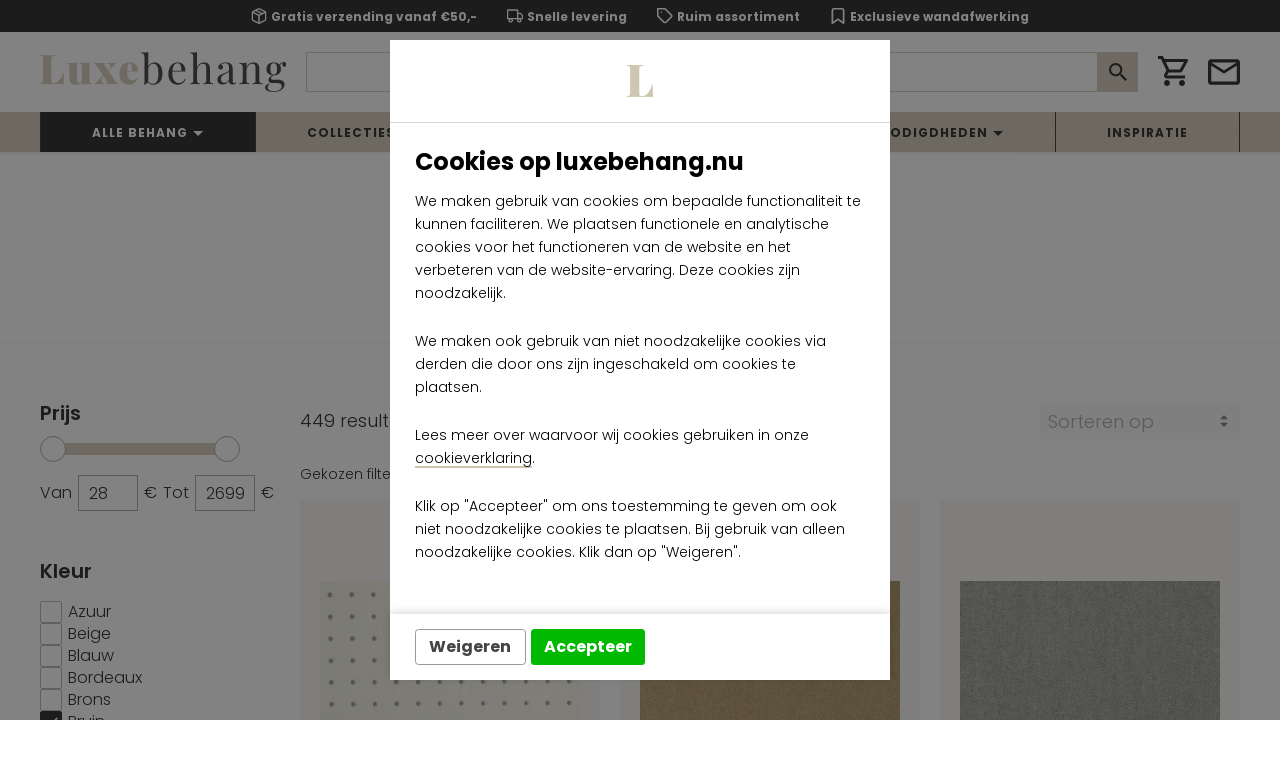

--- FILE ---
content_type: text/html
request_url: https://www.luxebehang.nu/alle-behang/kleur-1927/
body_size: 28474
content:
<!DOCTYPE html>
<html lang="nl" prefix="og: http://ogp.me/ns#">
	<head>
		        <!--
        ###################################################################################
        
                   Technische realisatie | DailyCMS | https://www.dailycms.com
        
        ###################################################################################
        -->
		<meta http-equiv="Content-Type" content="text/html; charset=UTF-8">
		<title>Alle behang | Gratis bezorgd door Luxebehang.nu</title>
		<meta name="description" content="Kies voor luxe behang.✅ Meer dan 5000 type Arte Behang.✅ Zeer exclusieve uitstraling.✅ 3D behang.✅ Facet.✅ Chintz.✅ Hookedonwalls.✅ Moooi Walcovering.✅ en nog veel meer....<br>Neem de tijd op onze prachtige vernieuwde website Luxebehang.nu<br>">
		<link rel="canonical" href="https://www.luxebehang.nu/alle-behang/kleur-1927/">
		<meta name="viewport" content="width=device-width, initial-scale=1.0">
		<link rel="preload" as="style" href="https://cdn.dailycms.com/css/reset-1.3.css" integrity="sha384-W7F1X8tCsjPJT+fVMlaKSZ3GzYt5kP6Fy6Msmmd/znA1Fb/8O0GImEQxDtTuUXTm" crossorigin="anonymous">
		<link rel="preload" as="style" href="/css/1950108-fonts.css">
		<link rel="preload" as="style" href="/css/1954450-content-1.4.css">
		<link rel="preload" as="style" href="/css/2292744-index.css">
		<link rel="preload" as="style" href="/css/1954476-partsearchbar-1.2.css">
		<link rel="preload" as="style" href="/css/1951254-partbutton-1.7.css">
		<link rel="preload" as="style" href="/css/2038016-partshoppingcart-1.2.css">
		<link rel="preload" as="style" href="/css/2044564-partnavigation-2.3.css">
		<link rel="preload" as="style" href="/css/1952938-partbreadcrumb-1.5.css">
		<link rel="preload" as="style" href="https://cdn.dailycms.com/css/nouislider-15.2.0.css" integrity="sha384-SJhQLLF+WlTRCv3XpXiT6mQ7/tJujYh2DHwVFyrRMLQ2DBFkj2RmvVDoz7bVTkYe" crossorigin="anonymous">
		<link rel="preload" as="style" href="https://cdn.dailycms.com/css/partcontrolrangeslider-4.1.css" integrity="sha384-acbF1GfZ97ymbC3QxkDrIWFCvW5dbV9k9y7KQk1TpPvuARAgORE5mNt21FbMYEdQ" crossorigin="anonymous">
		<link rel="preload" as="style" href="https://cdn.dailycms.com/css/controlcheckboxradio-4.3.css" integrity="sha384-tY5sQRPaQuBpMarvjcWXrnhLfT/YyaB3tAJJK2ZHKr++LkFgsUBRShOC62rYMPIU" crossorigin="anonymous">
		<link rel="preload" as="style" href="https://cdn.dailycms.com/css/partcontroldropdown-4.6.css" integrity="sha384-4Hua/Yno4D4xIL4WYTDya7lx8meG3CrjpDOZFV2BWvZD39trt3WOlpDnP+ZQ08DC" crossorigin="anonymous">
		<link rel="preload" as="style" href="https://cdn.dailycms.com/css/partcontrolreset-4.1.css" integrity="sha384-cCqy1psr4HMPurTsvTtV+vxA+3m/49XHm7kMWZGji1BlbuSHfAAh2tQCp8ZvXz91" crossorigin="anonymous">
		<link rel="preload" as="style" href="https://cdn.dailycms.com/css/partfileimagegallery-2.14.css" integrity="sha384-ca3qMEUnwcVeQVBSp/hRrBlRv+THZ/Xyj6HKNSvsyLWq5l96KVXJ5GX4zahUOs8J" crossorigin="anonymous">
		<link rel="preload" as="style" href="https://cdn.dailycms.com/css/partpopup-3.3.css" integrity="sha384-OYpgQoxc12VWt5z8pnDOrqWCeChYDUlH7t7v8aRE+2z2OdqGtkDvYIR6edmafI8v" crossorigin="anonymous">
		<link rel="preload" as="style" href="https://cdn.dailycms.com/css/partloadinganimation-2.2.css" integrity="sha384-/Ct1i3ANTnOyeUOwwhWOetErBOxpkl5blINb/1dfgqQfDjMmQRlb3+tnXGqBu7K/" crossorigin="anonymous">
		<link rel="preload" as="style" href="https://cdn.dailycms.com/css/partmessage-1.3.css" integrity="sha384-/omFLtvHpOIpF2V7y78SgCbmicHLeo3Vc/bOg3nyxaTiuFwOWl0jxxfdP//ERYAZ" crossorigin="anonymous">
		<link rel="preload" as="style" href="/css/1952332-partpagination-1.3.css">
		<link rel="preload" as="style" href="/css/2304152-partaccordionmenu-5.css">
		<link rel="preload" as="style" href="/css/2292846-override.css">
		<link rel="preload" as="style" href="/css/2292736-responsive.css">
		<meta property="og:type" content="website">
		<meta property="og:site_name" content="Luxebehang">
		<meta property="og:title" content="Alle behang | Gratis bezorgd door Luxebehang.nu">
		<meta property="og:description" content="Kies voor luxe behang.✅ Meer dan 5000 type Arte Behang.✅ Zeer exclusieve uitstraling.✅ 3D behang.✅ Facet.✅ Chintz.✅ Hookedonwalls.✅ Moooi Walcovering.✅ en nog veel meer....&lt;br&gt;Neem de tijd op onze prachtige vernieuwde website Luxebehang.nu&lt;br&gt;">
		<meta property="og:url" content="https://www.luxebehang.nu/alle-behang/kleur-1927/">
		<meta property="og:locale" content="nl_NL">
		<meta property="og:image" content="https://www.luxebehang.nu/image/166988-31/1200x196/EUVFkZZiQUSmmXiBamfKiFufambaZ7wCVTPLCVTPLl9itPcsK9QCVTIS-email.png">
		<meta property="og:image:width" content="1200">
		<meta property="og:image:height" content="196">
		<link rel="shortcut icon " type="image/png" sizes="64x64" href="/image/166985-34/64x64/ndAF61LSDeZcIaSENmzfGAEem1UNoEsCVTPL-favicon.png">
		<link rel="shortcut icon" sizes="196x196" href="/image/166985-34/196x196/ndAF61LSDeZniZ0Cyzzs4tKCVTPLANPWdUqDeLHaYhVD5v0CVTIS-favicon.png">
		<link rel="apple-touch-icon-precomposed" href="/image/166985-34/180x180/ndAF61LSDeavqktXsM85CVTPLQAlMsoCVTSLYpYTIAbd37KvquYCVTIS-favicon.png">
		<meta name="msapplication-TileColor" content="#FFFFFF">
		<meta name="msapplication-TileImage" content="/image/166985-34/144x144/ndAF61LSDeYYmudZ6IwLDI07TwiCNicilrJXvRDASE0CVTIS-favicon.png">
		<script type="application/ld+json">{"@context":"http://schema.org/","@type":"LocalBusiness","@id":"https://www.luxebehang.nu#LocalBusiness","name":"Luxebehang","url":"https://www.luxebehang.nu","description":"Kies voor luxe behang.✅ Meer dan 5000 type Arte Behang.✅ Zeer exclusieve uitstraling.✅ 3D behang.✅ Facet.✅ Chintz.✅ Hookedonwalls.✅ Moooi Walcovering.✅ en nog veel meer....\u003cbr\u003eNeem de tijd op onze prachtige vernieuwde website Luxebehang.nu\u003cbr\u003e","logo":"https://www.luxebehang.nu/image/166985-34/900x900/ndAF61LSDebLruWKblJ4HVg4d78jQRMcxbZscjXOE1cCVTIS-favicon.png","image":"https://www.luxebehang.nu/image/166985-34/900x900/ndAF61LSDebLruWKblJ4HVg4d78jQRMcxbZscjXOE1cCVTIS-favicon.png","telephone":null,"email":"info@luxebehang.nu","sameAs":["https://www.facebook.com/MVAschilderwerken","https://instagram.com/vanarnhem_schilder"],"address":{"@type":"PostalAddress","streetAddress":"Spechtenkamp 5","addressLocality":"Maarssen","postalCode":"3607KA","addressCountry":"NL"}}</script>
		<script type="application/ld+json">{"@context":"http://schema.org/","@type":"WebSite","url":"https://www.luxebehang.nu","name":"Luxebehang","potentialAction":{"@type":"SearchAction","target":"https://www.luxebehang.nu/zoeken/?search={search_term_string}","query-input":"required name=search_term_string"}}</script>
		<link href="https://cdn.dailycms.com/css/reset-1.3.css" rel="stylesheet" integrity="sha384-W7F1X8tCsjPJT+fVMlaKSZ3GzYt5kP6Fy6Msmmd/znA1Fb/8O0GImEQxDtTuUXTm" crossorigin="anonymous">
		<link href="/css/1950108-fonts.css" rel="stylesheet">
		<link href="/css/1954450-content-1.4.css" rel="stylesheet">
		<link href="/css/2292744-index.css" rel="stylesheet">
		<link href="/css/1954476-partsearchbar-1.2.css" rel="stylesheet">
		<link href="/css/1951254-partbutton-1.7.css" rel="stylesheet">
		<link href="/css/2038016-partshoppingcart-1.2.css" rel="stylesheet">
		<link href="/css/2044564-partnavigation-2.3.css" rel="stylesheet">
		<link href="/css/1952938-partbreadcrumb-1.5.css" rel="stylesheet">
		<link href="https://cdn.dailycms.com/css/nouislider-15.2.0.css" rel="stylesheet" integrity="sha384-SJhQLLF+WlTRCv3XpXiT6mQ7/tJujYh2DHwVFyrRMLQ2DBFkj2RmvVDoz7bVTkYe" crossorigin="anonymous">
		<link href="https://cdn.dailycms.com/css/partcontrolrangeslider-4.1.css" rel="stylesheet" integrity="sha384-acbF1GfZ97ymbC3QxkDrIWFCvW5dbV9k9y7KQk1TpPvuARAgORE5mNt21FbMYEdQ" crossorigin="anonymous">
		<link href="https://cdn.dailycms.com/css/controlcheckboxradio-4.3.css" rel="stylesheet" integrity="sha384-tY5sQRPaQuBpMarvjcWXrnhLfT/YyaB3tAJJK2ZHKr++LkFgsUBRShOC62rYMPIU" crossorigin="anonymous">
		<link href="https://cdn.dailycms.com/css/partcontroldropdown-4.6.css" rel="stylesheet" integrity="sha384-4Hua/Yno4D4xIL4WYTDya7lx8meG3CrjpDOZFV2BWvZD39trt3WOlpDnP+ZQ08DC" crossorigin="anonymous">
		<link href="https://cdn.dailycms.com/css/partcontrolreset-4.1.css" rel="stylesheet" integrity="sha384-cCqy1psr4HMPurTsvTtV+vxA+3m/49XHm7kMWZGji1BlbuSHfAAh2tQCp8ZvXz91" crossorigin="anonymous">
		<link href="https://cdn.dailycms.com/css/partfileimagegallery-2.14.css" rel="stylesheet" integrity="sha384-ca3qMEUnwcVeQVBSp/hRrBlRv+THZ/Xyj6HKNSvsyLWq5l96KVXJ5GX4zahUOs8J" crossorigin="anonymous">
		<link href="https://cdn.dailycms.com/css/partpopup-3.3.css" rel="stylesheet" integrity="sha384-OYpgQoxc12VWt5z8pnDOrqWCeChYDUlH7t7v8aRE+2z2OdqGtkDvYIR6edmafI8v" crossorigin="anonymous">
		<link href="https://cdn.dailycms.com/css/partloadinganimation-2.2.css" rel="stylesheet" integrity="sha384-/Ct1i3ANTnOyeUOwwhWOetErBOxpkl5blINb/1dfgqQfDjMmQRlb3+tnXGqBu7K/" crossorigin="anonymous">
		<link href="https://cdn.dailycms.com/css/partmessage-1.3.css" rel="stylesheet" integrity="sha384-/omFLtvHpOIpF2V7y78SgCbmicHLeo3Vc/bOg3nyxaTiuFwOWl0jxxfdP//ERYAZ" crossorigin="anonymous">
		<link href="/css/1952332-partpagination-1.3.css" rel="stylesheet">
		<link href="/css/2304152-partaccordionmenu-5.css" rel="stylesheet">
		<link href="/css/2292846-override.css" rel="stylesheet">
		<link href="/css/2292736-responsive.css" rel="stylesheet">
		<script src="https://www.googletagmanager.com/gtag/js?id=G-LWZ5GC6EVM" async="true"></script>
		<script>if (!String.prototype.includes) { String.prototype.includes = function() { 'use strict'; return String.prototype.indexOf.apply(this, arguments) !== -1; }; };if (!String.prototype.startsWith) {String.prototype.startsWith = function(searchString, position) {position = position || 0; return this.indexOf(searchString, position) === position;};};if (!String.prototype.endsWith) {String.prototype.endsWith = function(search, this_len) { if (this_len === undefined || this_len > this.length) {	this_len = this.length;} return this.substring(this_len - search.length, this_len) === search;};};ElementMoveToEndOfBody = function(element) { if(element != null && $(element).parent().length && $(element).parent().prop('tagName').toLowerCase() !== 'body') {var attrId = $(element).attr('id');if (typeof attrId !== 'undefined' && attrId !== false) {$('body').children('#' + attrId).remove();}$(element).detach().appendTo('body');}};</script>
		<script nonce="55GYjP2lnkhykY">window.dataLayer = window.dataLayer || [];function gtag() {dataLayer.push(arguments);}gtag('js', new Date());gtag('config', 'G-LWZ5GC6EVM');gtag('config', 'G-6F2VQ6K05J');</script>
	</head>
	<body>
		<div class="stickyScroll">
			<div id="smallTopContainer">
				<div class="basicContainer">
					<ul class="uspList">
						<li class="usp1">Gratis verzending vanaf €50,-</li>
						<li class="usp2">Snelle levering</li>
						<li class="usp3">Ruim assortiment</li>
						<li class="usp4">Exclusieve wandafwerking</li>
					</ul>
				</div>
			</div>
			<div id="mainNavigation">
				<div class="basicContainer">
					<a id="logo" title="Home" href="/">
						<img src="/images/style/logo.svg" alt="Logo">
					</a>
					<form class="partSearchBar partSearchBar1" id="partSearchBarsearchBarProducts" action="/zoeken/" method="get" accept-charset="utf-8">
						<div class="searchBarContainer">
							<input type="search" class="searchBarInput" name="zoeken" placeholder="Zoeken" inputmode="search" aria-label="Zoeken">
							<button type="button" class="searchBarReset">
								<svg viewBox="0 0 14 14" class="partSvg close">
									<path d="M14 1.41L12.59 0 7 5.59 1.41 0 0 1.41 5.59 7 0 12.59 1.41 14 7 8.41 12.59 14 14 12.59 8.41 7z"></path>
								</svg>
							</button>
						</div>
						<button type="submit" class="searchBarButton" aria-label="Zoeken">
							<svg viewBox="0 0 18 18" class="partSvg search">
								<path d="M12.864 11.32h-.813l-.288-.277A6.66 6.66 0 0 0 13.38 6.69a6.69 6.69 0 1 0-6.69 6.69 6.66 6.66 0 0 0 4.354-1.617l.278.288v.813L16.467 18 18 16.467l-5.136-5.146zm-6.174 0a4.625 4.625 0 0 1-4.632-4.63A4.625 4.625 0 0 1 6.69 2.058a4.625 4.625 0 0 1 4.63 4.632 4.625 4.625 0 0 1-4.63 4.63z"></path>
							</svg>
						</button>
					</form>
					<a class="partShoppingCart partShoppingCart1 buttonOrderSummary trackingIdWinkelwagen" aria-label="Winkelwagen" title="Winkelwagen" href="/winkelwagen/">
						<span class="icon">
							<svg viewBox="0 0 20 20" class="partSvg shoppingCartOutlined">
								<path d="M14.55 11c.75 0 1.41-.41 1.75-1.03l3.58-6.49A.996.996 0 0019.01 2H4.21l-.94-2H0v2h2l3.6 7.59-1.35 2.44C3.52 13.37 4.48 15 6 15h12v-2H6l1.1-2h7.45zM5.16 4h12.15l-2.76 5H7.53L5.16 4zM6 16c-1.1 0-1.99.9-1.99 2S4.9 20 6 20s2-.9 2-2-.9-2-2-2zm10 0c-1.1 0-1.99.9-1.99 2s.89 2 1.99 2 2-.9 2-2-.9-2-2-2z"></path>
							</svg>
						</span>
					</a>
					<a class="partButton partButton1 naked" id="partButton43540196" href="mailto:info@luxebehang.nu">
						<span class="buttonIcon">
							<svg viewBox="0 0 300 240" class="partSvg envelopeAlt">
								<path d="M270 0H30C13.5 0 .15 13.5.15 30L0 210c0 16.5 13.5 30 30 30h240c16.5 0 30-13.5 30-30V30c0-16.5-13.5-30-30-30zm0 210H30V60l120 75 120-75v150zM150 105L30 30h240l-120 75z"></path>
							</svg>
						</span>
					</a>
				</div>
			</div>
			<div class="stickyScrollSub">
				<nav id="productNavigation">
					<div class="basicContainer">
						<button id="mobileMenuToggle">
							<span class="mobileMenuButtonHamburger">
								<span></span>
								<span></span>
								<span></span>
							</span>
							<span class="mobileMenuButtonLabel">Menu</span>
						</button>
						<nav class="partNavigation partNavigation2 horizontal" id="partNavigation33566227">
							<ul class="level-0">
								<li id="menuItemViewProductListAll" class="selected" aria-haspopup="true">
									<a href="/alle-behang/">
										<span class="navigationLabel">Alle behang</span>
										<div class="navigationIconDropdown">
											<svg viewBox="0 0 10 5" class="partSvg arrowDropDown">
												<path d="M0 0l5 5 5-5z"></path>
											</svg>
										</div>
									</a>
									<ul class="level-1" aria-label="submenu">
										<li id="menuItem0">
											<a href="/alle-behang/merk-arte/">
												<span class="navigationLabel">Arte</span>
											</a>
										</li>
									</ul>
								</li>
								<li id="menuItemViewCollectieListAll" aria-haspopup="true">
									<a href="/collecties/">
										<span class="navigationLabel">Collecties</span>
										<div class="navigationIconDropdown">
											<svg viewBox="0 0 10 5" class="partSvg arrowDropDown">
												<path d="M0 0l5 5 5-5z"></path>
											</svg>
										</div>
									</a>
									<ul class="level-1" aria-label="submenu">
										<li id="menuItem2040">
											<a href="/arte/alaya/">
												<span class="navigationLabel">Alaya</span>
											</a>
										</li>
										<li id="menuItem500">
											<a href="/arte/amazone-2/">
												<span class="navigationLabel">Amazone 2</span>
											</a>
										</li>
										<li id="menuItem507">
											<a href="/arte/antares/">
												<span class="navigationLabel">Antar&#232;s</span>
											</a>
										</li>
										<li id="menuItem2063">
											<a href="/arte/antigua/">
												<span class="navigationLabel">Antigua</span>
											</a>
										</li>
										<li id="menuItem2069">
											<a href="/arte/archipelago/">
												<span class="navigationLabel">Archipelago</span>
											</a>
										</li>
										<li id="menuItem2075">
											<a href="/arte/armani-casa-ge-1/">
												<span class="navigationLabel">Armani Casa Ge 1</span>
											</a>
										</li>
										<li id="menuItem2077">
											<a href="/arte/armani-casa-ge-2/">
												<span class="navigationLabel">Armani Casa Ge 2</span>
											</a>
										</li>
										<li id="menuItem2088">
											<a href="/arte/armani-casa-pf-1/">
												<span class="navigationLabel">Armani Casa Pf 1</span>
											</a>
										</li>
										<li id="menuItem2090">
											<a href="/arte/armani-casa-pf-2/">
												<span class="navigationLabel">Armani Casa Pf 2</span>
											</a>
										</li>
										<li id="menuItem2092">
											<a href="/arte/armani-casa-pf-3/">
												<span class="navigationLabel">Armani Casa Pf 3</span>
											</a>
										</li>
										<li id="menuItem2103">
											<a href="/arte/armani-casa-rs-1/">
												<span class="navigationLabel">Armani Casa Rs 1</span>
											</a>
										</li>
										<li id="menuItem2105">
											<a href="/arte/armani-casa-rs-2/">
												<span class="navigationLabel">Armani Casa Rs 2</span>
											</a>
										</li>
										<li id="menuItem2116">
											<a href="/arte/armani-casa-rs-3/">
												<span class="navigationLabel">Armani Casa Rs 3</span>
											</a>
										</li>
										<li id="menuItem2053">
											<a href="/arte/arte-technics/">
												<span class="navigationLabel">Arte Technics</span>
											</a>
										</li>
										<li id="menuItem798">
											<a href="/arte/atelier/">
												<span class="navigationLabel">Atelier</span>
											</a>
										</li>
										<li id="menuItem2126">
											<a href="/arte/atelier-(by-omexco)/">
												<span class="navigationLabel">Atelier (by Omexco)</span>
											</a>
										</li>
										<li id="menuItem2741">
											<a href="/arte/babylon-tegels/">
												<span class="navigationLabel">Babylon Tegels</span>
											</a>
										</li>
										<li id="menuItem565">
											<a href="/arte/bali/">
												<span class="navigationLabel">Bali</span>
											</a>
										</li>
										<li id="menuItem568">
											<a href="/arte/bark-cloth/">
												<span class="navigationLabel">Bark Cloth</span>
											</a>
										</li>
										<li id="menuItem2136">
											<a href="/arte/birds-of-paradise/">
												<span class="navigationLabel">Birds Of Paradise</span>
											</a>
										</li>
										<li id="menuItem2140">
											<a href="/arte/birds-of-paradise-panorama/">
												<span class="navigationLabel">Birds Of Paradise Panorama</span>
											</a>
										</li>
										<li id="menuItem579">
											<a href="/arte/borneo/">
												<span class="navigationLabel">Borneo</span>
											</a>
										</li>
										<li id="menuItem2144">
											<a href="/arte/boutique/">
												<span class="navigationLabel">Boutique</span>
											</a>
										</li>
										<li id="menuItem2151">
											<a href="/arte/boutique-panorama/">
												<span class="navigationLabel">Boutique Panorama</span>
											</a>
										</li>
										<li id="menuItem581">
											<a href="/arte/brooklyn-tins-by-merci/">
												<span class="navigationLabel">Brooklyn Tins By Merci</span>
											</a>
										</li>
										<li id="menuItem583">
											<a href="/arte/cameo/">
												<span class="navigationLabel">Cameo</span>
											</a>
										</li>
										<li id="menuItem592">
											<a href="/arte/cantala/">
												<span class="navigationLabel">Cantala</span>
											</a>
										</li>
										<li id="menuItem2153">
											<a href="/arte/casca/">
												<span class="navigationLabel">Casca</span>
											</a>
										</li>
										<li id="menuItem2160">
											<a href="/arte/casca-panorama/">
												<span class="navigationLabel">Casca Panorama</span>
											</a>
										</li>
										<li id="menuItem603">
											<a href="/arte/cobra/">
												<span class="navigationLabel">Cobra</span>
											</a>
										</li>
										<li id="menuItem2163">
											<a href="/arte/costura/">
												<span class="navigationLabel">Costura</span>
											</a>
										</li>
										<li id="menuItem618">
											<a href="/arte/decors-en-panoramiques/">
												<span class="navigationLabel">Decors &amp; Panoramiques</span>
											</a>
										</li>
										<li id="menuItem634">
											<a href="/arte/eclipse-black-en-white-ekled/">
												<span class="navigationLabel">Eclipse Black &amp; White Ekled</span>
											</a>
										</li>
										<li id="menuItem641">
											<a href="/arte/elegance/">
												<span class="navigationLabel">Elegance</span>
											</a>
										</li>
										<li id="menuItem643">
											<a href="/arte/enigma/">
												<span class="navigationLabel">Enigma</span>
											</a>
										</li>
										<li id="menuItem661">
											<a href="/arte/expedition/">
												<span class="navigationLabel">Expedition</span>
											</a>
										</li>
										<li id="menuItem706">
											<a href="/arte/flamant/">
												<span class="navigationLabel">Flamant</span>
											</a>
										</li>
										<li id="menuItem674">
											<a href="/arte/flamant-caractere/">
												<span class="navigationLabel">Flamant Caractere</span>
											</a>
										</li>
										<li id="menuItem683">
											<a href="/arte/flamant-les-memoires/">
												<span class="navigationLabel">Flamant Les Memoires</span>
											</a>
										</li>
										<li id="menuItem693">
											<a href="/arte/flamant-les-mineraux/">
												<span class="navigationLabel">Flamant Les Mineraux</span>
											</a>
										</li>
										<li id="menuItem698">
											<a href="/arte/flamant-les-rayures/">
												<span class="navigationLabel">Flamant Les Rayures</span>
											</a>
										</li>
										<li id="menuItem704">
											<a href="/arte/flamant-les-unis/">
												<span class="navigationLabel">Flamant Les Unis</span>
											</a>
										</li>
										<li id="menuItem711">
											<a href="/arte/flamant-suite-i-les-unis/">
												<span class="navigationLabel">Flamant Suite I Les Unis</span>
											</a>
										</li>
										<li id="menuItem713">
											<a href="/arte/flamant-suite-ii-les-rayures/">
												<span class="navigationLabel">Flamant Suite Ii Les Rayures</span>
											</a>
										</li>
										<li id="menuItem717">
											<a href="/arte/flamant-suite-iii-velvet-flock/">
												<span class="navigationLabel">Flamant Suite Iii Velvet Flock</span>
											</a>
										</li>
										<li id="menuItem722">
											<a href="/arte/flamant-suite-v-mystic-impressions/">
												<span class="navigationLabel">Flamant Suite V Mystic Impressions</span>
											</a>
										</li>
										<li id="menuItem2205">
											<a href="/arte/flamant-suite-v-mystic-impressions-uni/">
												<span class="navigationLabel">Flamant Suite V Mystic Impressions Uni</span>
											</a>
										</li>
										<li id="menuItem727">
											<a href="/arte/flavor-paper/">
												<span class="navigationLabel">Flavor Paper</span>
											</a>
										</li>
										<li id="menuItem742">
											<a href="/arte/focus/">
												<span class="navigationLabel">Focus</span>
											</a>
										</li>
										<li id="menuItem2207">
											<a href="/arte/gitane/">
												<span class="navigationLabel">Gitane</span>
											</a>
										</li>
										<li id="menuItem752">
											<a href="/arte/graphite/">
												<span class="navigationLabel">Graphite</span>
											</a>
										</li>
										<li id="menuItem756">
											<a href="/arte/heliodor/">
												<span class="navigationLabel">Heliodor</span>
											</a>
										</li>
										<li id="menuItem2216">
											<a href="/arte/high-performance-patina/">
												<span class="navigationLabel">High Performance Patina</span>
											</a>
										</li>
										<li id="menuItem760">
											<a href="/arte/horizons/">
												<span class="navigationLabel">Horizons</span>
											</a>
										</li>
										<li id="menuItem764">
											<a href="/arte/icons/">
												<span class="navigationLabel">Icons</span>
											</a>
										</li>
										<li id="menuItem2223">
											<a href="/arte/imperialis/">
												<span class="navigationLabel">Imperialis</span>
											</a>
										</li>
										<li id="menuItem780">
											<a href="/arte/insolence/">
												<span class="navigationLabel">Insolence</span>
											</a>
										</li>
										<li id="menuItem789">
											<a href="/arte/intrigue/">
												<span class="navigationLabel">Intrigue</span>
											</a>
										</li>
										<li id="menuItem2232">
											<a href="/arte/intuition/">
												<span class="navigationLabel">Intuition</span>
											</a>
										</li>
										<li id="menuItem2245">
											<a href="/arte/joy/">
												<span class="navigationLabel">Joy</span>
											</a>
										</li>
										<li id="menuItem1711">
											<a href="/hookedonwalls/jungle-jive/">
												<span class="navigationLabel">Jungle Jive</span>
											</a>
										</li>
										<li id="menuItem2253">
											<a href="/arte/jv-453-igusa/">
												<span class="navigationLabel">Jv 453 Igusa</span>
											</a>
										</li>
										<li id="menuItem2258">
											<a href="/arte/jv-800-tierra/">
												<span class="navigationLabel">Jv 800 Tierra</span>
											</a>
										</li>
										<li id="menuItem816">
											<a href="/arte/kaleidoscope/">
												<span class="navigationLabel">Kaleidoscope</span>
											</a>
										</li>
										<li id="menuItem818">
											<a href="/arte/kami/">
												<span class="navigationLabel">Kami</span>
											</a>
										</li>
										<li id="menuItem2266">
											<a href="/arte/kanso/">
												<span class="navigationLabel">Kanso</span>
											</a>
										</li>
										<li id="menuItem2271">
											<a href="/arte/kharga/">
												<span class="navigationLabel">Kharga</span>
											</a>
										</li>
										<li id="menuItem2278">
											<a href="/arte/kharga-panorama/">
												<span class="navigationLabel">Kharga Panorama</span>
											</a>
										</li>
										<li id="menuItem825">
											<a href="/arte/khatam/">
												<span class="navigationLabel">Khatam</span>
											</a>
										</li>
										<li id="menuItem2288">
											<a href="/arte/lanai/">
												<span class="navigationLabel">Lanai</span>
											</a>
										</li>
										<li id="menuItem832">
											<a href="/arte/laser/">
												<span class="navigationLabel">Laser</span>
											</a>
										</li>
										<li id="menuItem834">
											<a href="/arte/le-corbusier-dots/">
												<span class="navigationLabel">Le Corbusier Dots</span>
											</a>
										</li>
										<li id="menuItem2295">
											<a href="/arte/le-couturier/">
												<span class="navigationLabel">Le Couturier</span>
											</a>
										</li>
										<li id="menuItem855">
											<a href="/arte/les-cuirs/">
												<span class="navigationLabel">Les Cuirs</span>
											</a>
										</li>
										<li id="menuItem2301">
											<a href="/arte/les-forets/">
												<span class="navigationLabel">Les Forets</span>
											</a>
										</li>
										<li id="menuItem2308">
											<a href="/arte/les-forets-tegels/">
												<span class="navigationLabel">Les Forets Tegels</span>
											</a>
										</li>
										<li id="menuItem2310">
											<a href="/arte/les-naturels/">
												<span class="navigationLabel">Les Naturels</span>
											</a>
										</li>
										<li id="menuItem2315">
											<a href="/arte/les-naturels-panorama/">
												<span class="navigationLabel">Les Naturels Panorama</span>
											</a>
										</li>
										<li id="menuItem859">
											<a href="/arte/les-nuances/">
												<span class="navigationLabel">Les Nuances</span>
											</a>
										</li>
										<li id="menuItem1859">
											<a href="/arte/les-thermes/">
												<span class="navigationLabel">Les Thermes</span>
											</a>
										</li>
										<li id="menuItem863">
											<a href="/arte/les-tricots/">
												<span class="navigationLabel">Les Tricots</span>
											</a>
										</li>
										<li id="menuItem869">
											<a href="/arte/ligna/">
												<span class="navigationLabel">Ligna</span>
											</a>
										</li>
										<li id="menuItem877">
											<a href="/arte/lino/">
												<span class="navigationLabel">Lino</span>
											</a>
										</li>
										<li id="menuItem2281">
											<a href="/arte/linvite/">
												<span class="navigationLabel">L&#39;invite</span>
											</a>
										</li>
										<li id="menuItem881">
											<a href="/arte/loft/">
												<span class="navigationLabel">Loft</span>
											</a>
										</li>
										<li id="menuItem2320">
											<a href="/arte/loom-stories/">
												<span class="navigationLabel">Loom Stories</span>
											</a>
										</li>
										<li id="menuItem883">
											<a href="/arte/lush/">
												<span class="navigationLabel">Lush</span>
											</a>
										</li>
										<li id="menuItem889">
											<a href="/arte/manila/">
												<span class="navigationLabel">Manila</span>
											</a>
										</li>
										<li id="menuItem2329">
											<a href="/arte/marqueterie/">
												<span class="navigationLabel">Marqueterie</span>
											</a>
										</li>
										<li id="menuItem904">
											<a href="/arte/materials-by-piet-hein-eek/">
												<span class="navigationLabel">Materials By Piet Hein Eek</span>
											</a>
										</li>
										<li id="menuItem2335">
											<a href="/arte/memento-moooi/">
												<span class="navigationLabel">Memento Moooi</span>
											</a>
										</li>
										<li id="menuItem906">
											<a href="/arte/metal-x/">
												<span class="navigationLabel">Metal X</span>
											</a>
										</li>
										<li id="menuItem2342">
											<a href="/arte/metal-x-patina/">
												<span class="navigationLabel">Metal X Patina</span>
											</a>
										</li>
										<li id="menuItem908">
											<a href="/arte/metal-x-signum/">
												<span class="navigationLabel">Metal X Signum</span>
											</a>
										</li>
										<li id="menuItem918">
											<a href="/arte/minerals/">
												<span class="navigationLabel">Minerals</span>
											</a>
										</li>
										<li id="menuItem925">
											<a href="/arte/missoni-home-02/">
												<span class="navigationLabel">Missoni Home 02</span>
											</a>
										</li>
										<li id="menuItem935">
											<a href="/arte/missoni-home-03/">
												<span class="navigationLabel">Missoni Home 03</span>
											</a>
										</li>
										<li id="menuItem2349">
											<a href="/arte/missoni-home-04/">
												<span class="navigationLabel">Missoni Home 04</span>
											</a>
										</li>
										<li id="menuItem944">
											<a href="/arte/modulaire/">
												<span class="navigationLabel">Modulaire</span>
											</a>
										</li>
										<li id="menuItem973">
											<a href="/arte/monochrome/">
												<span class="navigationLabel">Monochrome</span>
											</a>
										</li>
										<li id="menuItem983">
											<a href="/arte/monsoon/">
												<span class="navigationLabel">Monsoon</span>
											</a>
										</li>
										<li id="menuItem2365">
											<a href="/arte/monsoon-2.0/">
												<span class="navigationLabel">Monsoon 2.0</span>
											</a>
										</li>
										<li id="menuItem2372">
											<a href="/arte/moonstone/">
												<span class="navigationLabel">Moonstone</span>
											</a>
										</li>
										<li id="menuItem990">
											<a href="/arte/moooi-extinct-animals/">
												<span class="navigationLabel">Moooi Extinct Animals</span>
											</a>
										</li>
										<li id="menuItem2381">
											<a href="/arte/moooi-green-house/">
												<span class="navigationLabel">Moooi Green House</span>
											</a>
										</li>
										<li id="menuItem1002">
											<a href="/arte/moooi-tokyo-blue/">
												<span class="navigationLabel">Moooi Tokyo Blue</span>
											</a>
										</li>
										<li id="menuItem2046">
											<a href="/arte/moooi-wallcovering-memento-moooi/">
												<span class="navigationLabel">Moooi wallcovering memento Moooi</span>
											</a>
										</li>
										<li id="menuItem2383">
											<a href="/arte/neutrals-non-woven/">
												<span class="navigationLabel">Neutrals Non-woven</span>
											</a>
										</li>
										<li id="menuItem2391">
											<a href="/arte/neutrals-vinyl/">
												<span class="navigationLabel">Neutrals Vinyl</span>
											</a>
										</li>
										<li id="menuItem1017">
											<a href="/arte/nomad/">
												<span class="navigationLabel">Nomad</span>
											</a>
										</li>
										<li id="menuItem2405">
											<a href="/arte/objet/">
												<span class="navigationLabel">Objet</span>
											</a>
										</li>
										<li id="menuItem1019">
											<a href="/arte/oculaire/">
												<span class="navigationLabel">Oculaire</span>
											</a>
										</li>
										<li id="menuItem1025">
											<a href="/arte/ode/">
												<span class="navigationLabel">Ode</span>
											</a>
										</li>
										<li id="menuItem1031">
											<a href="/arte/ode-panorama/">
												<span class="navigationLabel">Ode Panorama</span>
											</a>
										</li>
										<li id="menuItem2032">
											<a href="/arte/osmanthus/">
												<span class="navigationLabel">Osmanthus</span>
											</a>
										</li>
										<li id="menuItem1034">
											<a href="/arte/paleo/">
												<span class="navigationLabel">Paleo</span>
											</a>
										</li>
										<li id="menuItem2412">
											<a href="/arte/palette/">
												<span class="navigationLabel">Palette</span>
											</a>
										</li>
										<li id="menuItem2653">
											<a href="/hookedonwalls/passe-partout-2023/">
												<span class="navigationLabel">Passe Partout 2023</span>
											</a>
										</li>
										<li id="menuItem1041">
											<a href="/arte/patent/">
												<span class="navigationLabel">Patent</span>
											</a>
										</li>
										<li id="menuItem1043">
											<a href="/arte/portfolio/">
												<span class="navigationLabel">Portfolio</span>
											</a>
										</li>
										<li id="menuItem1051">
											<a href="/arte/revera/">
												<span class="navigationLabel">Revera</span>
											</a>
										</li>
										<li id="menuItem2425">
											<a href="/arte/rivage/">
												<span class="navigationLabel">Rivage</span>
											</a>
										</li>
										<li id="menuItem1067">
											<a href="/arte/samal/">
												<span class="navigationLabel">Samal</span>
											</a>
										</li>
										<li id="menuItem1072">
											<a href="/arte/scrapwood-2-by-piet-hein-eek-ekledi/">
												<span class="navigationLabel">Scrapwood 2 By Piet Hein Eek Ekledi</span>
											</a>
										</li>
										<li id="menuItem1074">
											<a href="/arte/scrapwood-by-piet-hein-eek/">
												<span class="navigationLabel">Scrapwood By Piet Hein Eek</span>
											</a>
										</li>
										<li id="menuItem1860">
											<a href="/arte/sculptura/">
												<span class="navigationLabel">Sculptura</span>
											</a>
										</li>
										<li id="menuItem1076">
											<a href="/arte/selva/">
												<span class="navigationLabel">Selva</span>
											</a>
										</li>
										<li id="menuItem1083">
											<a href="/arte/seraya/">
												<span class="navigationLabel">Seraya</span>
											</a>
										</li>
										<li id="menuItem1085">
											<a href="/arte/shades-of-pale/">
												<span class="navigationLabel">Shades Of Pale</span>
											</a>
										</li>
										<li id="menuItem2434">
											<a href="/arte/silence/">
												<span class="navigationLabel">Silence</span>
											</a>
										</li>
										<li id="menuItem1092">
											<a href="/arte/spectra/">
												<span class="navigationLabel">Spectra</span>
											</a>
										</li>
										<li id="menuItem1099">
											<a href="/arte/sycamore/">
												<span class="navigationLabel">Sycamore</span>
											</a>
										</li>
										<li id="menuItem1105">
											<a href="/arte/takara/">
												<span class="navigationLabel">Takara</span>
											</a>
										</li>
										<li id="menuItem2000">
											<a href="/arte/tangram/">
												<span class="navigationLabel">Tangram</span>
											</a>
										</li>
										<li id="menuItem2436">
											<a href="/arte/textura/">
												<span class="navigationLabel">Textura</span>
											</a>
										</li>
										<li id="menuItem1116">
											<a href="/arte/timber/">
												<span class="navigationLabel">Timber</span>
											</a>
										</li>
										<li id="menuItem1121">
											<a href="/arte/timber-strips-by-piet-hein-eek-ekle/">
												<span class="navigationLabel">Timber Strips By Piet Hein Eek Ekle</span>
											</a>
										</li>
										<li id="menuItem2452">
											<a href="/arte/totem/">
												<span class="navigationLabel">Totem</span>
											</a>
										</li>
										<li id="menuItem1123">
											<a href="/arte/travellers/">
												<span class="navigationLabel">Travellers</span>
											</a>
										</li>
										<li id="menuItem1136">
											<a href="/arte/tribu/">
												<span class="navigationLabel">Tribu</span>
											</a>
										</li>
										<li id="menuItem1143">
											<a href="/arte/tribu-panorama/">
												<span class="navigationLabel">Tribu Panorama</span>
											</a>
										</li>
										<li id="menuItem1158">
											<a href="/arte/velveteen/">
												<span class="navigationLabel">Velveteen</span>
											</a>
										</li>
										<li id="menuItem1163">
											<a href="/arte/vertigo/">
												<span class="navigationLabel">Vertigo</span>
											</a>
										</li>
										<li id="menuItem2466">
											<a href="/arte/wild-silk/">
												<span class="navigationLabel">Wild Silk</span>
											</a>
										</li>
										<li id="menuItem1167">
											<a href="/arte/wildwalk/">
												<span class="navigationLabel">Wildwalk</span>
											</a>
										</li>
										<li id="menuItem1175">
											<a href="/arte/yala/">
												<span class="navigationLabel">Yala</span>
											</a>
										</li>
										<li id="menuItem1180">
											<a href="/arte/yumiko/">
												<span class="navigationLabel">Yumiko</span>
											</a>
										</li>
									</ul>
								</li>
								<li id="menuItemViewColorListAll" aria-haspopup="true">
									<a href="#">
										<span class="navigationLabel">Kleuren</span>
										<div class="navigationIconDropdown">
											<svg viewBox="0 0 10 5" class="partSvg arrowDropDown">
												<path d="M0 0l5 5 5-5z"></path>
											</svg>
										</div>
									</a>
									<ul class="level-1" aria-label="submenu">
										<li id="menuItem0">
											<a href="/alle-behang/kleur-1954/">
												<span class="navigationLabel">Azuur</span>
											</a>
										</li>
										<li id="menuItem0">
											<a href="/alle-behang/kleur-1924/">
												<span class="navigationLabel">Beige</span>
											</a>
										</li>
										<li id="menuItem0">
											<a href="/alle-behang/kleur-1951/">
												<span class="navigationLabel">Beige zilver</span>
											</a>
										</li>
										<li id="menuItem0">
											<a href="/alle-behang/kleur-1923/">
												<span class="navigationLabel">Blauw</span>
											</a>
										</li>
										<li id="menuItem0">
											<a href="/alle-behang/kleur-1952/">
												<span class="navigationLabel">Blauw goud</span>
											</a>
										</li>
										<li id="menuItem0">
											<a href="/alle-behang/kleur-1937/">
												<span class="navigationLabel">Bordeaux</span>
											</a>
										</li>
										<li id="menuItem0">
											<a href="/alle-behang/kleur-1943/">
												<span class="navigationLabel">Brons</span>
											</a>
										</li>
										<li id="menuItem0">
											<a href="/alle-behang/kleur-1927/">
												<span class="navigationLabel">Bruin</span>
											</a>
										</li>
										<li id="menuItem0">
											<a href="/alle-behang/kleur-1949/">
												<span class="navigationLabel">Bruin zwart</span>
											</a>
										</li>
										<li id="menuItem0">
											<a href="/alle-behang/kleur-1942/">
												<span class="navigationLabel">Camel</span>
											</a>
										</li>
										<li id="menuItem0">
											<a href="/alle-behang/kleur-1941/">
												<span class="navigationLabel">Caramel</span>
											</a>
										</li>
										<li id="menuItem0">
											<a href="/alle-behang/kleur-1925/">
												<span class="navigationLabel">Creme</span>
											</a>
										</li>
										<li id="menuItem0">
											<a href="/alle-behang/kleur-1950/">
												<span class="navigationLabel">Creme goud</span>
											</a>
										</li>
										<li id="menuItem0">
											<a href="/alle-behang/kleur-1945/">
												<span class="navigationLabel">Fuchsia</span>
											</a>
										</li>
										<li id="menuItem0">
											<a href="/alle-behang/kleur-1958/">
												<span class="navigationLabel">Gebroken wit</span>
											</a>
										</li>
										<li id="menuItem0">
											<a href="/alle-behang/kleur-1929/">
												<span class="navigationLabel">Geel</span>
											</a>
										</li>
										<li id="menuItem0">
											<a href="/alle-behang/kleur-1928/">
												<span class="navigationLabel">Goud</span>
											</a>
										</li>
										<li id="menuItem0">
											<a href="/alle-behang/kleur-1926/">
												<span class="navigationLabel">Grijs</span>
											</a>
										</li>
										<li id="menuItem0">
											<a href="/alle-behang/kleur-1932/">
												<span class="navigationLabel">Groen</span>
											</a>
										</li>
										<li id="menuItem0">
											<a href="/alle-behang/kleur-1963/">
												<span class="navigationLabel">Indigo</span>
											</a>
										</li>
										<li id="menuItem0">
											<a href="/alle-behang/kleur-1944/">
												<span class="navigationLabel">Koper</span>
											</a>
										</li>
										<li id="menuItem0">
											<a href="/alle-behang/kleur-1948/">
												<span class="navigationLabel">Koraal</span>
											</a>
										</li>
										<li id="menuItem0">
											<a href="/alle-behang/kleur-1962/">
												<span class="navigationLabel">Lavendel</span>
											</a>
										</li>
										<li id="menuItem0">
											<a href="/alle-behang/kleur-1956/">
												<span class="navigationLabel">Marine</span>
											</a>
										</li>
										<li id="menuItem0">
											<a href="/alle-behang/kleur-1972/">
												<span class="navigationLabel">Mauve</span>
											</a>
										</li>
										<li id="menuItem0">
											<a href="/alle-behang/kleur-1935/">
												<span class="navigationLabel">Mix</span>
											</a>
										</li>
										<li id="menuItem0">
											<a href="/alle-behang/kleur-1967/">
												<span class="navigationLabel">Multi</span>
											</a>
										</li>
										<li id="menuItem0">
											<a href="/alle-behang/kleur-1957/">
												<span class="navigationLabel">Neutraal</span>
											</a>
										</li>
										<li id="menuItem0">
											<a href="/alle-behang/kleur-1964/">
												<span class="navigationLabel">Oker</span>
											</a>
										</li>
										<li id="menuItem0">
											<a href="/alle-behang/kleur-1961/">
												<span class="navigationLabel">Olijf</span>
											</a>
										</li>
										<li id="menuItem0">
											<a href="/alle-behang/kleur-1930/">
												<span class="navigationLabel">Oranje</span>
											</a>
										</li>
										<li id="menuItem0">
											<a href="/alle-behang/kleur-1953/">
												<span class="navigationLabel">Oranje brons</span>
											</a>
										</li>
										<li id="menuItem0">
											<a href="/alle-behang/kleur-1931/">
												<span class="navigationLabel">Paars</span>
											</a>
										</li>
										<li id="menuItem0">
											<a href="/alle-behang/kleur-1970/">
												<span class="navigationLabel">Papier</span>
											</a>
										</li>
										<li id="menuItem0">
											<a href="/alle-behang/kleur-1965/">
												<span class="navigationLabel">Perzik</span>
											</a>
										</li>
										<li id="menuItem0">
											<a href="/alle-behang/kleur-1955/">
												<span class="navigationLabel">Petrol</span>
											</a>
										</li>
										<li id="menuItem0">
											<a href="/alle-behang/kleur-1938/">
												<span class="navigationLabel">Rood</span>
											</a>
										</li>
										<li id="menuItem0">
											<a href="/alle-behang/kleur-1936/">
												<span class="navigationLabel">Roze</span>
											</a>
										</li>
										<li id="menuItem0">
											<a href="/alle-behang/kleur-1922/">
												<span class="navigationLabel">Silver</span>
											</a>
										</li>
										<li id="menuItem0">
											<a href="/alle-behang/kleur-1959/">
												<span class="navigationLabel">Taupe</span>
											</a>
										</li>
										<li id="menuItem0">
											<a href="/alle-behang/kleur-1966/">
												<span class="navigationLabel">Terracotta</span>
											</a>
										</li>
										<li id="menuItem0">
											<a href="/alle-behang/kleur-1960/">
												<span class="navigationLabel">Turkoois</span>
											</a>
										</li>
										<li id="menuItem0">
											<a href="/alle-behang/kleur-1939/">
												<span class="navigationLabel">Turquoise</span>
											</a>
										</li>
										<li id="menuItem0">
											<a href="/alle-behang/kleur-1971/">
												<span class="navigationLabel">Vinyl</span>
											</a>
										</li>
										<li id="menuItem0">
											<a href="/alle-behang/kleur-1969/">
												<span class="navigationLabel">Vlies</span>
											</a>
										</li>
										<li id="menuItem0">
											<a href="/alle-behang/kleur-1940/">
												<span class="navigationLabel">Wit</span>
											</a>
										</li>
										<li id="menuItem0">
											<a href="/alle-behang/kleur-1946/">
												<span class="navigationLabel">Zalm</span>
											</a>
										</li>
										<li id="menuItem0">
											<a href="/alle-behang/kleur-1947/">
												<span class="navigationLabel">Zand</span>
											</a>
										</li>
										<li id="menuItem0">
											<a href="/alle-behang/kleur-1934/">
												<span class="navigationLabel">Zilver</span>
											</a>
										</li>
										<li id="menuItem0">
											<a href="/alle-behang/kleur-1933/">
												<span class="navigationLabel">Zwart</span>
											</a>
										</li>
										<li id="menuItem0">
											<a href="/alle-behang/kleur-1968/">
												<span class="navigationLabel">Zwarttinten</span>
											</a>
										</li>
									</ul>
								</li>
								<li id="menuItemViewSerieListAll" aria-haspopup="true">
									<a href="#">
										<span class="navigationLabel">Series</span>
										<div class="navigationIconDropdown">
											<svg viewBox="0 0 10 5" class="partSvg arrowDropDown">
												<path d="M0 0l5 5 5-5z"></path>
											</svg>
										</div>
									</a>
									<ul class="level-1" aria-label="submenu">
										<li id="menuItem1568">
											<a href="/arte/essentials/">
												<span class="navigationLabel">Essentials</span>
											</a>
										</li>
										<li id="menuItem1569">
											<a href="/arte/moooi-wallcovering/">
												<span class="navigationLabel">Moooi Wallcovering</span>
											</a>
										</li>
										<li id="menuItem1570">
											<a href="/arte/flavor-paper-for-arte/">
												<span class="navigationLabel">Flavor Paper for Arte</span>
											</a>
										</li>
										<li id="menuItem1571">
											<a href="/arte/le-corbusier-wallcoverings/">
												<span class="navigationLabel">Le Corbusier Wallcoverings</span>
											</a>
										</li>
										<li id="menuItem1572">
											<a href="/arte/flamant-series/">
												<span class="navigationLabel">Flamant series</span>
											</a>
										</li>
										<li id="menuItem1573">
											<a href="/arte/vliesbehang/">
												<span class="navigationLabel">Vliesbehang</span>
											</a>
										</li>
										<li id="menuItem2008">
											<a href="/arte/contract-vinyl/">
												<span class="navigationLabel">Contract Vinyl</span>
											</a>
										</li>
									</ul>
								</li>
								<li id="menuItemViewProductListLevel0" aria-haspopup="true">
									<a href="/benodigdheden/">
										<span class="navigationLabel">Benodigdheden</span>
										<div class="navigationIconDropdown">
											<svg viewBox="0 0 10 5" class="partSvg arrowDropDown">
												<path d="M0 0l5 5 5-5z"></path>
											</svg>
										</div>
									</a>
									<ul class="level-1" aria-label="submenu">
										<li id="menuItem1578">
											<a href="/benodigdheden/behanglijm/">
												<span class="navigationLabel">Behanglijm</span>
											</a>
										</li>
										<li id="menuItem1579">
											<a href="/benodigdheden/behang-verwijderaar/">
												<span class="navigationLabel">Behang verwijderaar</span>
											</a>
										</li>
									</ul>
								</li>
								<li id="menuItemViewSideBySideNatural">
									<a href="/inspiratie/">
										<span class="navigationLabel">Inspiratie</span>
									</a>
								</li>
							</ul>
						</nav>
					</div>
				</nav>
			</div>
		</div>
		<div class="stickyScrollGhost"></div>
		<section id="introContainer">
			<div id="ajaxIntroContainer" class="basicContainer">
				<ul class="partBreadcrumb partBreadcrumb1" id="partBreadcrumb16534970">
					<li>
						<a title="Home" href="/">
							<svg viewBox="0 0 20 17" class="partSvg homeOutlined">
								<path d="M10 2.69l5 4.5V15h-2V9H7v6H5V7.19l5-4.5M10 0L0 9h3v8h6v-6h2v6h6V9h3L10 0z"></path>
							</svg>
						</a>
					</li>
					<li class="selected">
						<a title="Alle behang" href="/alle-behang/">Alle behang</a>
					</li>
				</ul>
				<h1>Alle behang</h1>
			</div>
		</section>
		<div id="mainContainer">
			<div class="basicContainer">
				<div class="flexContainer flexContainerOverview">
					<div class="flexItemLeft flexItemFilter mobileMenuContainer">
						<div id="mobileFullScreenButtonContainer">
							<button class="mobileFullScreenButtonOpen" id="mobileFullScreenButtonFilter">Filteren</button>
						</div>
						<div class="mobileFullScreenContainer mobileFullScreenButtonFilter">
							<div class="mobileFullScreenContainerScroll">
								<div id="ajaxProductListFilters">
									<span class="filterCustomLabel">Prijs</span>
									<div id="partControlRangeSliderFromTill53605439" class="partControlRangeSlider partControlRangeSlider4 multipleControlsConnected">
										<div class="rangeSliderBar multipleValues"></div>
										<div class="rangeSliderControls">
											<div class="rangeSliderLabelAndInput">
												<span class="label prefix">Van</span>
												<input type="number" class="input" min="28" max="2699" step="1" aria-label="Van €">
												<span class="label suffix">€</span>
											</div>
											<div class="rangeSliderLabelAndInput">
												<span class="label prefix">Tot</span>
												<input type="number" class="input" min="28" max="2699" step="1" aria-label="Tot €">
												<span class="label suffix">€</span>
											</div>
										</div>
									</div>
									<span class="filterCustomLabel">Kleur</span>
									<div id="partControlCheckBoxList3283907" class="controlCheckBoxRadio controlCheckBoxRadio4 partControlCheckBoxList4 multipleControlsConnected vertical">
										<div class="checkBoxRadioItem">
											<input type="checkbox" id="checkBox7835194" name="controlCheckboxList3283907">
											<label for="checkBox7835194" data-href="+/kleur-1954+/">
												<span class="inputReplacer">
													<svg viewBox="0 0 18 14" class="partSvg check">
														<path d="M6 11.17L1.83 7 0.41 8.41 6 14 18 2 16.59 0.59z"></path>
													</svg>
												</span>
												<span class="inputLabel">
													Azuur
												</span>
											</label>
										</div>
										<div class="checkBoxRadioItem">
											<input type="checkbox" id="checkBox39875269" name="controlCheckboxList3283907">
											<label for="checkBox39875269" data-href="+/kleur-1924+/">
												<span class="inputReplacer">
													<svg viewBox="0 0 18 14" class="partSvg check">
														<path d="M6 11.17L1.83 7 0.41 8.41 6 14 18 2 16.59 0.59z"></path>
													</svg>
												</span>
												<span class="inputLabel">
													Beige
												</span>
											</label>
										</div>
										<div class="checkBoxRadioItem">
											<input type="checkbox" id="checkBox18352720" name="controlCheckboxList3283907">
											<label for="checkBox18352720" data-href="+/kleur-1923+/">
												<span class="inputReplacer">
													<svg viewBox="0 0 18 14" class="partSvg check">
														<path d="M6 11.17L1.83 7 0.41 8.41 6 14 18 2 16.59 0.59z"></path>
													</svg>
												</span>
												<span class="inputLabel">
													Blauw
												</span>
											</label>
										</div>
										<div class="checkBoxRadioItem">
											<input type="checkbox" id="checkBox12388657" name="controlCheckboxList3283907">
											<label for="checkBox12388657" data-href="+/kleur-1937+/">
												<span class="inputReplacer">
													<svg viewBox="0 0 18 14" class="partSvg check">
														<path d="M6 11.17L1.83 7 0.41 8.41 6 14 18 2 16.59 0.59z"></path>
													</svg>
												</span>
												<span class="inputLabel">
													Bordeaux
												</span>
											</label>
										</div>
										<div class="checkBoxRadioItem">
											<input type="checkbox" id="checkBox5078280" name="controlCheckboxList3283907">
											<label for="checkBox5078280" data-href="+/kleur-1943+/">
												<span class="inputReplacer">
													<svg viewBox="0 0 18 14" class="partSvg check">
														<path d="M6 11.17L1.83 7 0.41 8.41 6 14 18 2 16.59 0.59z"></path>
													</svg>
												</span>
												<span class="inputLabel">
													Brons
												</span>
											</label>
										</div>
										<div class="checkBoxRadioItem">
											<input type="checkbox" id="checkBox30805268" name="controlCheckboxList3283907" checked>
											<label for="checkBox30805268" data-href="+/kleur-1927-/">
												<span class="inputReplacer">
													<svg viewBox="0 0 18 14" class="partSvg check">
														<path d="M6 11.17L1.83 7 0.41 8.41 6 14 18 2 16.59 0.59z"></path>
													</svg>
												</span>
												<span class="inputLabel">
													Bruin
												</span>
											</label>
										</div>
										<div class="checkBoxRadioItem">
											<input type="checkbox" id="checkBox25453369" name="controlCheckboxList3283907">
											<label for="checkBox25453369" data-href="+/kleur-1949+/">
												<span class="inputReplacer">
													<svg viewBox="0 0 18 14" class="partSvg check">
														<path d="M6 11.17L1.83 7 0.41 8.41 6 14 18 2 16.59 0.59z"></path>
													</svg>
												</span>
												<span class="inputLabel">
													Bruin zwart
												</span>
											</label>
										</div>
										<div class="checkBoxRadioItem">
											<input type="checkbox" id="checkBox27554542" name="controlCheckboxList3283907">
											<label for="checkBox27554542" data-href="+/kleur-1942+/">
												<span class="inputReplacer">
													<svg viewBox="0 0 18 14" class="partSvg check">
														<path d="M6 11.17L1.83 7 0.41 8.41 6 14 18 2 16.59 0.59z"></path>
													</svg>
												</span>
												<span class="inputLabel">
													Camel
												</span>
											</label>
										</div>
										<div class="checkBoxRadioItem">
											<input type="checkbox" id="checkBox21765736" name="controlCheckboxList3283907">
											<label for="checkBox21765736" data-href="+/kleur-1941+/">
												<span class="inputReplacer">
													<svg viewBox="0 0 18 14" class="partSvg check">
														<path d="M6 11.17L1.83 7 0.41 8.41 6 14 18 2 16.59 0.59z"></path>
													</svg>
												</span>
												<span class="inputLabel">
													Caramel
												</span>
											</label>
										</div>
										<div class="checkBoxRadioItem">
											<input type="checkbox" id="checkBox36362539" name="controlCheckboxList3283907">
											<label for="checkBox36362539" data-href="+/kleur-1925+/">
												<span class="inputReplacer">
													<svg viewBox="0 0 18 14" class="partSvg check">
														<path d="M6 11.17L1.83 7 0.41 8.41 6 14 18 2 16.59 0.59z"></path>
													</svg>
												</span>
												<span class="inputLabel">
													Creme
												</span>
											</label>
										</div>
										<div class="controlListShowHideContainer">
											<div class="checkBoxRadioItem">
												<input type="checkbox" id="checkBox49023565" name="controlCheckboxList3283907">
												<label for="checkBox49023565" data-href="+/kleur-1950+/">
													<span class="inputReplacer">
														<svg viewBox="0 0 18 14" class="partSvg check">
															<path d="M6 11.17L1.83 7 0.41 8.41 6 14 18 2 16.59 0.59z"></path>
														</svg>
													</span>
													<span class="inputLabel">
														Creme goud
													</span>
												</label>
											</div>
											<div class="checkBoxRadioItem">
												<input type="checkbox" id="checkBox21039018" name="controlCheckboxList3283907">
												<label for="checkBox21039018" data-href="+/kleur-1945+/">
													<span class="inputReplacer">
														<svg viewBox="0 0 18 14" class="partSvg check">
															<path d="M6 11.17L1.83 7 0.41 8.41 6 14 18 2 16.59 0.59z"></path>
														</svg>
													</span>
													<span class="inputLabel">
														Fuchsia
													</span>
												</label>
											</div>
											<div class="checkBoxRadioItem">
												<input type="checkbox" id="checkBox12631628" name="controlCheckboxList3283907">
												<label for="checkBox12631628" data-href="+/kleur-1958+/">
													<span class="inputReplacer">
														<svg viewBox="0 0 18 14" class="partSvg check">
															<path d="M6 11.17L1.83 7 0.41 8.41 6 14 18 2 16.59 0.59z"></path>
														</svg>
													</span>
													<span class="inputLabel">
														Gebroken wit
													</span>
												</label>
											</div>
											<div class="checkBoxRadioItem">
												<input type="checkbox" id="checkBox35449657" name="controlCheckboxList3283907">
												<label for="checkBox35449657" data-href="+/kleur-1929+/">
													<span class="inputReplacer">
														<svg viewBox="0 0 18 14" class="partSvg check">
															<path d="M6 11.17L1.83 7 0.41 8.41 6 14 18 2 16.59 0.59z"></path>
														</svg>
													</span>
													<span class="inputLabel">
														Geel
													</span>
												</label>
											</div>
											<div class="checkBoxRadioItem">
												<input type="checkbox" id="checkBox2022140" name="controlCheckboxList3283907">
												<label for="checkBox2022140" data-href="+/kleur-1928+/">
													<span class="inputReplacer">
														<svg viewBox="0 0 18 14" class="partSvg check">
															<path d="M6 11.17L1.83 7 0.41 8.41 6 14 18 2 16.59 0.59z"></path>
														</svg>
													</span>
													<span class="inputLabel">
														Goud
													</span>
												</label>
											</div>
											<div class="checkBoxRadioItem">
												<input type="checkbox" id="checkBox51440917" name="controlCheckboxList3283907">
												<label for="checkBox51440917" data-href="+/kleur-1926+/">
													<span class="inputReplacer">
														<svg viewBox="0 0 18 14" class="partSvg check">
															<path d="M6 11.17L1.83 7 0.41 8.41 6 14 18 2 16.59 0.59z"></path>
														</svg>
													</span>
													<span class="inputLabel">
														Grijs
													</span>
												</label>
											</div>
											<div class="checkBoxRadioItem">
												<input type="checkbox" id="checkBox54772642" name="controlCheckboxList3283907">
												<label for="checkBox54772642" data-href="+/kleur-1932+/">
													<span class="inputReplacer">
														<svg viewBox="0 0 18 14" class="partSvg check">
															<path d="M6 11.17L1.83 7 0.41 8.41 6 14 18 2 16.59 0.59z"></path>
														</svg>
													</span>
													<span class="inputLabel">
														Groen
													</span>
												</label>
											</div>
											<div class="checkBoxRadioItem">
												<input type="checkbox" id="checkBox1476206" name="controlCheckboxList3283907">
												<label for="checkBox1476206" data-href="+/kleur-1963+/">
													<span class="inputReplacer">
														<svg viewBox="0 0 18 14" class="partSvg check">
															<path d="M6 11.17L1.83 7 0.41 8.41 6 14 18 2 16.59 0.59z"></path>
														</svg>
													</span>
													<span class="inputLabel">
														Indigo
													</span>
												</label>
											</div>
											<div class="checkBoxRadioItem">
												<input type="checkbox" id="checkBox50308022" name="controlCheckboxList3283907">
												<label for="checkBox50308022" data-href="+/kleur-1944+/">
													<span class="inputReplacer">
														<svg viewBox="0 0 18 14" class="partSvg check">
															<path d="M6 11.17L1.83 7 0.41 8.41 6 14 18 2 16.59 0.59z"></path>
														</svg>
													</span>
													<span class="inputLabel">
														Koper
													</span>
												</label>
											</div>
											<div class="checkBoxRadioItem">
												<input type="checkbox" id="checkBox47378399" name="controlCheckboxList3283907">
												<label for="checkBox47378399" data-href="+/kleur-1948+/">
													<span class="inputReplacer">
														<svg viewBox="0 0 18 14" class="partSvg check">
															<path d="M6 11.17L1.83 7 0.41 8.41 6 14 18 2 16.59 0.59z"></path>
														</svg>
													</span>
													<span class="inputLabel">
														Koraal
													</span>
												</label>
											</div>
											<div class="checkBoxRadioItem">
												<input type="checkbox" id="checkBox16719964" name="controlCheckboxList3283907">
												<label for="checkBox16719964" data-href="+/kleur-1962+/">
													<span class="inputReplacer">
														<svg viewBox="0 0 18 14" class="partSvg check">
															<path d="M6 11.17L1.83 7 0.41 8.41 6 14 18 2 16.59 0.59z"></path>
														</svg>
													</span>
													<span class="inputLabel">
														Lavendel
													</span>
												</label>
											</div>
											<div class="checkBoxRadioItem">
												<input type="checkbox" id="checkBox9620729" name="controlCheckboxList3283907">
												<label for="checkBox9620729" data-href="+/kleur-1956+/">
													<span class="inputReplacer">
														<svg viewBox="0 0 18 14" class="partSvg check">
															<path d="M6 11.17L1.83 7 0.41 8.41 6 14 18 2 16.59 0.59z"></path>
														</svg>
													</span>
													<span class="inputLabel">
														Marine
													</span>
												</label>
											</div>
											<div class="checkBoxRadioItem">
												<input type="checkbox" id="checkBox61740522" name="controlCheckboxList3283907">
												<label for="checkBox61740522" data-href="+/kleur-1972+/">
													<span class="inputReplacer">
														<svg viewBox="0 0 18 14" class="partSvg check">
															<path d="M6 11.17L1.83 7 0.41 8.41 6 14 18 2 16.59 0.59z"></path>
														</svg>
													</span>
													<span class="inputLabel">
														Mauve
													</span>
												</label>
											</div>
											<div class="checkBoxRadioItem">
												<input type="checkbox" id="checkBox46009" name="controlCheckboxList3283907">
												<label for="checkBox46009" data-href="+/kleur-1935+/">
													<span class="inputReplacer">
														<svg viewBox="0 0 18 14" class="partSvg check">
															<path d="M6 11.17L1.83 7 0.41 8.41 6 14 18 2 16.59 0.59z"></path>
														</svg>
													</span>
													<span class="inputLabel">
														Mix
													</span>
												</label>
											</div>
											<div class="checkBoxRadioItem">
												<input type="checkbox" id="checkBox5751144" name="controlCheckboxList3283907">
												<label for="checkBox5751144" data-href="+/kleur-1967+/">
													<span class="inputReplacer">
														<svg viewBox="0 0 18 14" class="partSvg check">
															<path d="M6 11.17L1.83 7 0.41 8.41 6 14 18 2 16.59 0.59z"></path>
														</svg>
													</span>
													<span class="inputLabel">
														Multi
													</span>
												</label>
											</div>
											<div class="checkBoxRadioItem">
												<input type="checkbox" id="checkBox47804428" name="controlCheckboxList3283907">
												<label for="checkBox47804428" data-href="+/kleur-1957+/">
													<span class="inputReplacer">
														<svg viewBox="0 0 18 14" class="partSvg check">
															<path d="M6 11.17L1.83 7 0.41 8.41 6 14 18 2 16.59 0.59z"></path>
														</svg>
													</span>
													<span class="inputLabel">
														Neutraal
													</span>
												</label>
											</div>
											<div class="checkBoxRadioItem">
												<input type="checkbox" id="checkBox2864650" name="controlCheckboxList3283907">
												<label for="checkBox2864650" data-href="+/kleur-1964+/">
													<span class="inputReplacer">
														<svg viewBox="0 0 18 14" class="partSvg check">
															<path d="M6 11.17L1.83 7 0.41 8.41 6 14 18 2 16.59 0.59z"></path>
														</svg>
													</span>
													<span class="inputLabel">
														Oker
													</span>
												</label>
											</div>
											<div class="checkBoxRadioItem">
												<input type="checkbox" id="checkBox22537041" name="controlCheckboxList3283907">
												<label for="checkBox22537041" data-href="+/kleur-1961+/">
													<span class="inputReplacer">
														<svg viewBox="0 0 18 14" class="partSvg check">
															<path d="M6 11.17L1.83 7 0.41 8.41 6 14 18 2 16.59 0.59z"></path>
														</svg>
													</span>
													<span class="inputLabel">
														Olijf
													</span>
												</label>
											</div>
											<div class="checkBoxRadioItem">
												<input type="checkbox" id="checkBox65666743" name="controlCheckboxList3283907">
												<label for="checkBox65666743" data-href="+/kleur-1930+/">
													<span class="inputReplacer">
														<svg viewBox="0 0 18 14" class="partSvg check">
															<path d="M6 11.17L1.83 7 0.41 8.41 6 14 18 2 16.59 0.59z"></path>
														</svg>
													</span>
													<span class="inputLabel">
														Oranje
													</span>
												</label>
											</div>
											<div class="checkBoxRadioItem">
												<input type="checkbox" id="checkBox21061590" name="controlCheckboxList3283907">
												<label for="checkBox21061590" data-href="+/kleur-1953+/">
													<span class="inputReplacer">
														<svg viewBox="0 0 18 14" class="partSvg check">
															<path d="M6 11.17L1.83 7 0.41 8.41 6 14 18 2 16.59 0.59z"></path>
														</svg>
													</span>
													<span class="inputLabel">
														Oranje brons
													</span>
												</label>
											</div>
											<div class="checkBoxRadioItem">
												<input type="checkbox" id="checkBox15453061" name="controlCheckboxList3283907">
												<label for="checkBox15453061" data-href="+/kleur-1931+/">
													<span class="inputReplacer">
														<svg viewBox="0 0 18 14" class="partSvg check">
															<path d="M6 11.17L1.83 7 0.41 8.41 6 14 18 2 16.59 0.59z"></path>
														</svg>
													</span>
													<span class="inputLabel">
														Paars
													</span>
												</label>
											</div>
											<div class="checkBoxRadioItem">
												<input type="checkbox" id="checkBox52584536" name="controlCheckboxList3283907">
												<label for="checkBox52584536" data-href="+/kleur-1970+/">
													<span class="inputReplacer">
														<svg viewBox="0 0 18 14" class="partSvg check">
															<path d="M6 11.17L1.83 7 0.41 8.41 6 14 18 2 16.59 0.59z"></path>
														</svg>
													</span>
													<span class="inputLabel">
														Papier
													</span>
												</label>
											</div>
											<div class="checkBoxRadioItem">
												<input type="checkbox" id="checkBox63507258" name="controlCheckboxList3283907">
												<label for="checkBox63507258" data-href="+/kleur-1965+/">
													<span class="inputReplacer">
														<svg viewBox="0 0 18 14" class="partSvg check">
															<path d="M6 11.17L1.83 7 0.41 8.41 6 14 18 2 16.59 0.59z"></path>
														</svg>
													</span>
													<span class="inputLabel">
														Perzik
													</span>
												</label>
											</div>
											<div class="checkBoxRadioItem">
												<input type="checkbox" id="checkBox19561350" name="controlCheckboxList3283907">
												<label for="checkBox19561350" data-href="+/kleur-1955+/">
													<span class="inputReplacer">
														<svg viewBox="0 0 18 14" class="partSvg check">
															<path d="M6 11.17L1.83 7 0.41 8.41 6 14 18 2 16.59 0.59z"></path>
														</svg>
													</span>
													<span class="inputLabel">
														Petrol
													</span>
												</label>
											</div>
											<div class="checkBoxRadioItem">
												<input type="checkbox" id="checkBox29249739" name="controlCheckboxList3283907">
												<label for="checkBox29249739" data-href="+/kleur-1938+/">
													<span class="inputReplacer">
														<svg viewBox="0 0 18 14" class="partSvg check">
															<path d="M6 11.17L1.83 7 0.41 8.41 6 14 18 2 16.59 0.59z"></path>
														</svg>
													</span>
													<span class="inputLabel">
														Rood
													</span>
												</label>
											</div>
											<div class="checkBoxRadioItem">
												<input type="checkbox" id="checkBox32338814" name="controlCheckboxList3283907">
												<label for="checkBox32338814" data-href="+/kleur-1936+/">
													<span class="inputReplacer">
														<svg viewBox="0 0 18 14" class="partSvg check">
															<path d="M6 11.17L1.83 7 0.41 8.41 6 14 18 2 16.59 0.59z"></path>
														</svg>
													</span>
													<span class="inputLabel">
														Roze
													</span>
												</label>
											</div>
											<div class="checkBoxRadioItem">
												<input type="checkbox" id="checkBox15819999" name="controlCheckboxList3283907">
												<label for="checkBox15819999" data-href="+/kleur-1922+/">
													<span class="inputReplacer">
														<svg viewBox="0 0 18 14" class="partSvg check">
															<path d="M6 11.17L1.83 7 0.41 8.41 6 14 18 2 16.59 0.59z"></path>
														</svg>
													</span>
													<span class="inputLabel">
														Silver
													</span>
												</label>
											</div>
											<div class="checkBoxRadioItem">
												<input type="checkbox" id="checkBox31342926" name="controlCheckboxList3283907">
												<label for="checkBox31342926" data-href="+/kleur-1959+/">
													<span class="inputReplacer">
														<svg viewBox="0 0 18 14" class="partSvg check">
															<path d="M6 11.17L1.83 7 0.41 8.41 6 14 18 2 16.59 0.59z"></path>
														</svg>
													</span>
													<span class="inputLabel">
														Taupe
													</span>
												</label>
											</div>
											<div class="checkBoxRadioItem">
												<input type="checkbox" id="checkBox25551692" name="controlCheckboxList3283907">
												<label for="checkBox25551692" data-href="+/kleur-1966+/">
													<span class="inputReplacer">
														<svg viewBox="0 0 18 14" class="partSvg check">
															<path d="M6 11.17L1.83 7 0.41 8.41 6 14 18 2 16.59 0.59z"></path>
														</svg>
													</span>
													<span class="inputLabel">
														Terracotta
													</span>
												</label>
											</div>
											<div class="checkBoxRadioItem">
												<input type="checkbox" id="checkBox39844979" name="controlCheckboxList3283907">
												<label for="checkBox39844979" data-href="+/kleur-1960+/">
													<span class="inputReplacer">
														<svg viewBox="0 0 18 14" class="partSvg check">
															<path d="M6 11.17L1.83 7 0.41 8.41 6 14 18 2 16.59 0.59z"></path>
														</svg>
													</span>
													<span class="inputLabel">
														Turkoois
													</span>
												</label>
											</div>
											<div class="checkBoxRadioItem">
												<input type="checkbox" id="checkBox14566552" name="controlCheckboxList3283907">
												<label for="checkBox14566552" data-href="+/kleur-1939+/">
													<span class="inputReplacer">
														<svg viewBox="0 0 18 14" class="partSvg check">
															<path d="M6 11.17L1.83 7 0.41 8.41 6 14 18 2 16.59 0.59z"></path>
														</svg>
													</span>
													<span class="inputLabel">
														Turquoise
													</span>
												</label>
											</div>
											<div class="checkBoxRadioItem">
												<input type="checkbox" id="checkBox8879709" name="controlCheckboxList3283907">
												<label for="checkBox8879709" data-href="+/kleur-1969+/">
													<span class="inputReplacer">
														<svg viewBox="0 0 18 14" class="partSvg check">
															<path d="M6 11.17L1.83 7 0.41 8.41 6 14 18 2 16.59 0.59z"></path>
														</svg>
													</span>
													<span class="inputLabel">
														Vlies
													</span>
												</label>
											</div>
											<div class="checkBoxRadioItem">
												<input type="checkbox" id="checkBox36221816" name="controlCheckboxList3283907">
												<label for="checkBox36221816" data-href="+/kleur-1940+/">
													<span class="inputReplacer">
														<svg viewBox="0 0 18 14" class="partSvg check">
															<path d="M6 11.17L1.83 7 0.41 8.41 6 14 18 2 16.59 0.59z"></path>
														</svg>
													</span>
													<span class="inputLabel">
														Wit
													</span>
												</label>
											</div>
											<div class="checkBoxRadioItem">
												<input type="checkbox" id="checkBox31433192" name="controlCheckboxList3283907">
												<label for="checkBox31433192" data-href="+/kleur-1946+/">
													<span class="inputReplacer">
														<svg viewBox="0 0 18 14" class="partSvg check">
															<path d="M6 11.17L1.83 7 0.41 8.41 6 14 18 2 16.59 0.59z"></path>
														</svg>
													</span>
													<span class="inputLabel">
														Zalm
													</span>
												</label>
											</div>
											<div class="checkBoxRadioItem">
												<input type="checkbox" id="checkBox36834899" name="controlCheckboxList3283907">
												<label for="checkBox36834899" data-href="+/kleur-1947+/">
													<span class="inputReplacer">
														<svg viewBox="0 0 18 14" class="partSvg check">
															<path d="M6 11.17L1.83 7 0.41 8.41 6 14 18 2 16.59 0.59z"></path>
														</svg>
													</span>
													<span class="inputLabel">
														Zand
													</span>
												</label>
											</div>
											<div class="checkBoxRadioItem">
												<input type="checkbox" id="checkBox40959714" name="controlCheckboxList3283907">
												<label for="checkBox40959714" data-href="+/kleur-1934+/">
													<span class="inputReplacer">
														<svg viewBox="0 0 18 14" class="partSvg check">
															<path d="M6 11.17L1.83 7 0.41 8.41 6 14 18 2 16.59 0.59z"></path>
														</svg>
													</span>
													<span class="inputLabel">
														Zilver
													</span>
												</label>
											</div>
											<div class="checkBoxRadioItem">
												<input type="checkbox" id="checkBox19690687" name="controlCheckboxList3283907">
												<label for="checkBox19690687" data-href="+/kleur-1933+/">
													<span class="inputReplacer">
														<svg viewBox="0 0 18 14" class="partSvg check">
															<path d="M6 11.17L1.83 7 0.41 8.41 6 14 18 2 16.59 0.59z"></path>
														</svg>
													</span>
													<span class="inputLabel">
														Zwart
													</span>
												</label>
											</div>
											<div class="checkBoxRadioItem">
												<input type="checkbox" id="checkBox45416843" name="controlCheckboxList3283907">
												<label for="checkBox45416843" data-href="+/kleur-1968+/">
													<span class="inputReplacer">
														<svg viewBox="0 0 18 14" class="partSvg check">
															<path d="M6 11.17L1.83 7 0.41 8.41 6 14 18 2 16.59 0.59z"></path>
														</svg>
													</span>
													<span class="inputLabel">
														Zwarttinten
													</span>
												</label>
											</div>
										</div>
										<button type="button" class="controlListShowHideButton" aria-label="Toon meer/Toon minder">
											<span class="icon">
												<svg viewBox="0 0 12 8" class="partSvg keyboardArrowDown">
													<path d="M1.41 0.59L6 5.17 10.59 0.59 12 2 6 8 0 2z"></path>
												</svg>
											</span>
											<span class="label" data-text-swap="Toon minder" data-text-original="Toon meer">Toon meer</span>
										</button>
									</div>
									<span class="filterCustomLabel">Type</span>
									<div id="partControlCheckBoxList29048335" class="controlCheckBoxRadio controlCheckBoxRadio4 partControlCheckBoxList4 multipleControlsConnected vertical">
										<div class="checkBoxRadioItem">
											<input type="checkbox" id="checkBox22994957" name="controlCheckboxList29048335">
											<label for="checkBox22994957" data-href="+/type-exclusief-designer-vliesbehang+/">
												<span class="inputReplacer">
													<svg viewBox="0 0 18 14" class="partSvg check">
														<path d="M6 11.17L1.83 7 0.41 8.41 6 14 18 2 16.59 0.59z"></path>
													</svg>
												</span>
												<span class="inputLabel">
													Exclusief Designer Vliesbehang
												</span>
											</label>
										</div>
										<div class="checkBoxRadioItem">
											<input type="checkbox" id="checkBox55797395" name="controlCheckboxList29048335">
											<label for="checkBox55797395" data-href="+/type-muurbekleding-op-vlies+/">
												<span class="inputReplacer">
													<svg viewBox="0 0 18 14" class="partSvg check">
														<path d="M6 11.17L1.83 7 0.41 8.41 6 14 18 2 16.59 0.59z"></path>
													</svg>
												</span>
												<span class="inputLabel">
													Muurbekleding op vlies
												</span>
											</label>
										</div>
										<div class="checkBoxRadioItem">
											<input type="checkbox" id="checkBox62461459" name="controlCheckboxList29048335">
											<label for="checkBox62461459" data-href="+/type-natuurbekleding-op-papier+/">
												<span class="inputReplacer">
													<svg viewBox="0 0 18 14" class="partSvg check">
														<path d="M6 11.17L1.83 7 0.41 8.41 6 14 18 2 16.59 0.59z"></path>
													</svg>
												</span>
												<span class="inputLabel">
													Natuurbekleding op papier
												</span>
											</label>
										</div>
										<div class="checkBoxRadioItem">
											<input type="checkbox" id="checkBox23054174" name="controlCheckboxList29048335">
											<label for="checkBox23054174" data-href="+/type-papierbehang-abacavezel+/">
												<span class="inputReplacer">
													<svg viewBox="0 0 18 14" class="partSvg check">
														<path d="M6 11.17L1.83 7 0.41 8.41 6 14 18 2 16.59 0.59z"></path>
													</svg>
												</span>
												<span class="inputLabel">
													Papierbehang Abacavezel
												</span>
											</label>
										</div>
										<div class="checkBoxRadioItem">
											<input type="checkbox" id="checkBox63199518" name="controlCheckboxList29048335">
											<label for="checkBox63199518" data-href="+/type-textielmuurbekleding-op-vlies+/">
												<span class="inputReplacer">
													<svg viewBox="0 0 18 14" class="partSvg check">
														<path d="M6 11.17L1.83 7 0.41 8.41 6 14 18 2 16.59 0.59z"></path>
													</svg>
												</span>
												<span class="inputLabel">
													Textielmuurbekleding op vlies
												</span>
											</label>
										</div>
										<div class="checkBoxRadioItem">
											<input type="checkbox" id="checkBox48202744" name="controlCheckboxList29048335">
											<label for="checkBox48202744" data-href="+/type-vinylbehang+/">
												<span class="inputReplacer">
													<svg viewBox="0 0 18 14" class="partSvg check">
														<path d="M6 11.17L1.83 7 0.41 8.41 6 14 18 2 16.59 0.59z"></path>
													</svg>
												</span>
												<span class="inputLabel">
													Vinylbehang
												</span>
											</label>
										</div>
										<div class="checkBoxRadioItem">
											<input type="checkbox" id="checkBox52654109" name="controlCheckboxList29048335">
											<label for="checkBox52654109" data-href="+/type-vinylbehang-3d+/">
												<span class="inputReplacer">
													<svg viewBox="0 0 18 14" class="partSvg check">
														<path d="M6 11.17L1.83 7 0.41 8.41 6 14 18 2 16.59 0.59z"></path>
													</svg>
												</span>
												<span class="inputLabel">
													Vinylbehang 3D
												</span>
											</label>
										</div>
										<div class="checkBoxRadioItem">
											<input type="checkbox" id="checkBox5095062" name="controlCheckboxList29048335">
											<label for="checkBox5095062" data-href="+/type-vinylbehang-bananenbladeren+/">
												<span class="inputReplacer">
													<svg viewBox="0 0 18 14" class="partSvg check">
														<path d="M6 11.17L1.83 7 0.41 8.41 6 14 18 2 16.59 0.59z"></path>
													</svg>
												</span>
												<span class="inputLabel">
													Vinylbehang Bananenbladeren
												</span>
											</label>
										</div>
										<div class="checkBoxRadioItem">
											<input type="checkbox" id="checkBox32903022" name="controlCheckboxList29048335">
											<label for="checkBox32903022" data-href="+/type-vinylbehang-bladeren+/">
												<span class="inputReplacer">
													<svg viewBox="0 0 18 14" class="partSvg check">
														<path d="M6 11.17L1.83 7 0.41 8.41 6 14 18 2 16.59 0.59z"></path>
													</svg>
												</span>
												<span class="inputLabel">
													Vinylbehang Bladeren
												</span>
											</label>
										</div>
										<div class="checkBoxRadioItem">
											<input type="checkbox" id="checkBox19237151" name="controlCheckboxList29048335">
											<label for="checkBox19237151" data-href="+/type-vinylbehang-extra-zwaar+/">
												<span class="inputReplacer">
													<svg viewBox="0 0 18 14" class="partSvg check">
														<path d="M6 11.17L1.83 7 0.41 8.41 6 14 18 2 16.59 0.59z"></path>
													</svg>
												</span>
												<span class="inputLabel">
													Vinylbehang Extra Zwaar
												</span>
											</label>
										</div>
										<div class="controlListShowHideContainer">
											<div class="checkBoxRadioItem">
												<input type="checkbox" id="checkBox55833695" name="controlCheckboxList29048335">
												<label for="checkBox55833695" data-href="+/type-vinylbehang-grasstructuur+/">
													<span class="inputReplacer">
														<svg viewBox="0 0 18 14" class="partSvg check">
															<path d="M6 11.17L1.83 7 0.41 8.41 6 14 18 2 16.59 0.59z"></path>
														</svg>
													</span>
													<span class="inputLabel">
														Vinylbehang Grasstructuur
													</span>
												</label>
											</div>
											<div class="checkBoxRadioItem">
												<input type="checkbox" id="checkBox66998953" name="controlCheckboxList29048335">
												<label for="checkBox66998953" data-href="+/type-vinylbehang-hoogglans+/">
													<span class="inputReplacer">
														<svg viewBox="0 0 18 14" class="partSvg check">
															<path d="M6 11.17L1.83 7 0.41 8.41 6 14 18 2 16.59 0.59z"></path>
														</svg>
													</span>
													<span class="inputLabel">
														Vinylbehang Hoogglans
													</span>
												</label>
											</div>
											<div class="checkBoxRadioItem">
												<input type="checkbox" id="checkBox53370030" name="controlCheckboxList29048335">
												<label for="checkBox53370030" data-href="+/type-vinylbehang-jungle+/">
													<span class="inputReplacer">
														<svg viewBox="0 0 18 14" class="partSvg check">
															<path d="M6 11.17L1.83 7 0.41 8.41 6 14 18 2 16.59 0.59z"></path>
														</svg>
													</span>
													<span class="inputLabel">
														Vinylbehang Jungle
													</span>
												</label>
											</div>
											<div class="checkBoxRadioItem">
												<input type="checkbox" id="checkBox27476217" name="controlCheckboxList29048335">
												<label for="checkBox27476217" data-href="+/type-vinylbehang-linnen-effect+/">
													<span class="inputReplacer">
														<svg viewBox="0 0 18 14" class="partSvg check">
															<path d="M6 11.17L1.83 7 0.41 8.41 6 14 18 2 16.59 0.59z"></path>
														</svg>
													</span>
													<span class="inputLabel">
														Vinylbehang Linnen effect
													</span>
												</label>
											</div>
											<div class="checkBoxRadioItem">
												<input type="checkbox" id="checkBox11975176" name="controlCheckboxList29048335">
												<label for="checkBox11975176" data-href="+/type-vinylbehang-linnen-look+/">
													<span class="inputReplacer">
														<svg viewBox="0 0 18 14" class="partSvg check">
															<path d="M6 11.17L1.83 7 0.41 8.41 6 14 18 2 16.59 0.59z"></path>
														</svg>
													</span>
													<span class="inputLabel">
														Vinylbehang Linnen look
													</span>
												</label>
											</div>
											<div class="checkBoxRadioItem">
												<input type="checkbox" id="checkBox20502023" name="controlCheckboxList29048335">
												<label for="checkBox20502023" data-href="+/type-vinylbehang-mozaiek-effect+/">
													<span class="inputReplacer">
														<svg viewBox="0 0 18 14" class="partSvg check">
															<path d="M6 11.17L1.83 7 0.41 8.41 6 14 18 2 16.59 0.59z"></path>
														</svg>
													</span>
													<span class="inputLabel">
														Vinylbehang Mozaiek effect
													</span>
												</label>
											</div>
											<div class="checkBoxRadioItem">
												<input type="checkbox" id="checkBox12616076" name="controlCheckboxList29048335">
												<label for="checkBox12616076" data-href="+/type-vinylbehang-natuur+/">
													<span class="inputReplacer">
														<svg viewBox="0 0 18 14" class="partSvg check">
															<path d="M6 11.17L1.83 7 0.41 8.41 6 14 18 2 16.59 0.59z"></path>
														</svg>
													</span>
													<span class="inputLabel">
														Vinylbehang Natuur
													</span>
												</label>
											</div>
											<div class="checkBoxRadioItem">
												<input type="checkbox" id="checkBox33505655" name="controlCheckboxList29048335">
												<label for="checkBox33505655" data-href="+/type-vinylbehang-op-vlies+/">
													<span class="inputReplacer">
														<svg viewBox="0 0 18 14" class="partSvg check">
															<path d="M6 11.17L1.83 7 0.41 8.41 6 14 18 2 16.59 0.59z"></path>
														</svg>
													</span>
													<span class="inputLabel">
														Vinylbehang op vlies
													</span>
												</label>
											</div>
											<div class="checkBoxRadioItem">
												<input type="checkbox" id="checkBox27457351" name="controlCheckboxList29048335">
												<label for="checkBox27457351" data-href="+/type-vinylbehang-pandanbladeren+/">
													<span class="inputReplacer">
														<svg viewBox="0 0 18 14" class="partSvg check">
															<path d="M6 11.17L1.83 7 0.41 8.41 6 14 18 2 16.59 0.59z"></path>
														</svg>
													</span>
													<span class="inputLabel">
														Vinylbehang Pandanbladeren
													</span>
												</label>
											</div>
											<div class="checkBoxRadioItem">
												<input type="checkbox" id="checkBox9616928" name="controlCheckboxList29048335">
												<label for="checkBox9616928" data-href="+/type-vinylbehang-touw+/">
													<span class="inputReplacer">
														<svg viewBox="0 0 18 14" class="partSvg check">
															<path d="M6 11.17L1.83 7 0.41 8.41 6 14 18 2 16.59 0.59z"></path>
														</svg>
													</span>
													<span class="inputLabel">
														Vinylbehang Touw
													</span>
												</label>
											</div>
											<div class="checkBoxRadioItem">
												<input type="checkbox" id="checkBox61265337" name="controlCheckboxList29048335">
												<label for="checkBox61265337" data-href="+/type-vinylbehang-tropisch+/">
													<span class="inputReplacer">
														<svg viewBox="0 0 18 14" class="partSvg check">
															<path d="M6 11.17L1.83 7 0.41 8.41 6 14 18 2 16.59 0.59z"></path>
														</svg>
													</span>
													<span class="inputLabel">
														Vinylbehang Tropisch
													</span>
												</label>
											</div>
											<div class="checkBoxRadioItem">
												<input type="checkbox" id="checkBox7756679" name="controlCheckboxList29048335">
												<label for="checkBox7756679" data-href="+/type-vinylbehang-visgraatmotief+/">
													<span class="inputReplacer">
														<svg viewBox="0 0 18 14" class="partSvg check">
															<path d="M6 11.17L1.83 7 0.41 8.41 6 14 18 2 16.59 0.59z"></path>
														</svg>
													</span>
													<span class="inputLabel">
														Vinylbehang Visgraatmotief
													</span>
												</label>
											</div>
											<div class="checkBoxRadioItem">
												<input type="checkbox" id="checkBox30060878" name="controlCheckboxList29048335">
												<label for="checkBox30060878" data-href="+/type-vinylbehang-vlechtwerk-tegelvorm+/">
													<span class="inputReplacer">
														<svg viewBox="0 0 18 14" class="partSvg check">
															<path d="M6 11.17L1.83 7 0.41 8.41 6 14 18 2 16.59 0.59z"></path>
														</svg>
													</span>
													<span class="inputLabel">
														Vinylbehang Vlechtwerk tegelvorm
													</span>
												</label>
											</div>
											<div class="checkBoxRadioItem">
												<input type="checkbox" id="checkBox66622308" name="controlCheckboxList29048335">
												<label for="checkBox66622308" data-href="+/type-vinylbehang-zijde-look+/">
													<span class="inputReplacer">
														<svg viewBox="0 0 18 14" class="partSvg check">
															<path d="M6 11.17L1.83 7 0.41 8.41 6 14 18 2 16.59 0.59z"></path>
														</svg>
													</span>
													<span class="inputLabel">
														Vinylbehang Zijde look
													</span>
												</label>
											</div>
											<div class="checkBoxRadioItem">
												<input type="checkbox" id="checkBox6289381" name="controlCheckboxList29048335">
												<label for="checkBox6289381" data-href="+/type-vliesbehang+/">
													<span class="inputReplacer">
														<svg viewBox="0 0 18 14" class="partSvg check">
															<path d="M6 11.17L1.83 7 0.41 8.41 6 14 18 2 16.59 0.59z"></path>
														</svg>
													</span>
													<span class="inputLabel">
														Vliesbehang
													</span>
												</label>
											</div>
											<div class="checkBoxRadioItem">
												<input type="checkbox" id="checkBox47975195" name="controlCheckboxList29048335">
												<label for="checkBox47975195" data-href="+/type-vliesbehang-3d+/">
													<span class="inputReplacer">
														<svg viewBox="0 0 18 14" class="partSvg check">
															<path d="M6 11.17L1.83 7 0.41 8.41 6 14 18 2 16.59 0.59z"></path>
														</svg>
													</span>
													<span class="inputLabel">
														Vliesbehang 3D
													</span>
												</label>
											</div>
											<div class="checkBoxRadioItem">
												<input type="checkbox" id="checkBox24210508" name="controlCheckboxList29048335">
												<label for="checkBox24210508" data-href="+/type-vliesbehang-bakbak+/">
													<span class="inputReplacer">
														<svg viewBox="0 0 18 14" class="partSvg check">
															<path d="M6 11.17L1.83 7 0.41 8.41 6 14 18 2 16.59 0.59z"></path>
														</svg>
													</span>
													<span class="inputLabel">
														Vliesbehang Bakbak
													</span>
												</label>
											</div>
											<div class="checkBoxRadioItem">
												<input type="checkbox" id="checkBox6414659" name="controlCheckboxList29048335">
												<label for="checkBox6414659" data-href="+/type-vliesbehang-bananenblad+/">
													<span class="inputReplacer">
														<svg viewBox="0 0 18 14" class="partSvg check">
															<path d="M6 11.17L1.83 7 0.41 8.41 6 14 18 2 16.59 0.59z"></path>
														</svg>
													</span>
													<span class="inputLabel">
														Vliesbehang Bananenblad
													</span>
												</label>
											</div>
											<div class="checkBoxRadioItem">
												<input type="checkbox" id="checkBox63634880" name="controlCheckboxList29048335">
												<label for="checkBox63634880" data-href="+/type-vliesbehang-blokjes-patroon+/">
													<span class="inputReplacer">
														<svg viewBox="0 0 18 14" class="partSvg check">
															<path d="M6 11.17L1.83 7 0.41 8.41 6 14 18 2 16.59 0.59z"></path>
														</svg>
													</span>
													<span class="inputLabel">
														Vliesbehang Blokjes patroon
													</span>
												</label>
											</div>
											<div class="checkBoxRadioItem">
												<input type="checkbox" id="checkBox35514145" name="controlCheckboxList29048335">
												<label for="checkBox35514145" data-href="+/type-vliesbehang-echte-schelpen+/">
													<span class="inputReplacer">
														<svg viewBox="0 0 18 14" class="partSvg check">
															<path d="M6 11.17L1.83 7 0.41 8.41 6 14 18 2 16.59 0.59z"></path>
														</svg>
													</span>
													<span class="inputLabel">
														Vliesbehang Echte Schelpen
													</span>
												</label>
											</div>
											<div class="checkBoxRadioItem">
												<input type="checkbox" id="checkBox10083185" name="controlCheckboxList29048335">
												<label for="checkBox10083185" data-href="+/type-vliesbehang-fijn-velours+/">
													<span class="inputReplacer">
														<svg viewBox="0 0 18 14" class="partSvg check">
															<path d="M6 11.17L1.83 7 0.41 8.41 6 14 18 2 16.59 0.59z"></path>
														</svg>
													</span>
													<span class="inputLabel">
														Vliesbehang Fijn Velours
													</span>
												</label>
											</div>
											<div class="checkBoxRadioItem">
												<input type="checkbox" id="checkBox52438573" name="controlCheckboxList29048335">
												<label for="checkBox52438573" data-href="+/type-vliesbehang-fil-a-fil-effect+/">
													<span class="inputReplacer">
														<svg viewBox="0 0 18 14" class="partSvg check">
															<path d="M6 11.17L1.83 7 0.41 8.41 6 14 18 2 16.59 0.59z"></path>
														</svg>
													</span>
													<span class="inputLabel">
														Vliesbehang Fil-a-fil effect
													</span>
												</label>
											</div>
											<div class="checkBoxRadioItem">
												<input type="checkbox" id="checkBox45261818" name="controlCheckboxList29048335">
												<label for="checkBox45261818" data-href="+/type-vliesbehang-geometrisch+/">
													<span class="inputReplacer">
														<svg viewBox="0 0 18 14" class="partSvg check">
															<path d="M6 11.17L1.83 7 0.41 8.41 6 14 18 2 16.59 0.59z"></path>
														</svg>
													</span>
													<span class="inputLabel">
														Vliesbehang Geometrisch
													</span>
												</label>
											</div>
											<div class="checkBoxRadioItem">
												<input type="checkbox" id="checkBox20582795" name="controlCheckboxList29048335">
												<label for="checkBox20582795" data-href="+/type-vliesbehang-geometrische-vormen+/">
													<span class="inputReplacer">
														<svg viewBox="0 0 18 14" class="partSvg check">
															<path d="M6 11.17L1.83 7 0.41 8.41 6 14 18 2 16.59 0.59z"></path>
														</svg>
													</span>
													<span class="inputLabel">
														Vliesbehang Geometrische vormen
													</span>
												</label>
											</div>
											<div class="checkBoxRadioItem">
												<input type="checkbox" id="checkBox22712556" name="controlCheckboxList29048335">
												<label for="checkBox22712556" data-href="+/type-vliesbehang-geweven-grasstructuur+/">
													<span class="inputReplacer">
														<svg viewBox="0 0 18 14" class="partSvg check">
															<path d="M6 11.17L1.83 7 0.41 8.41 6 14 18 2 16.59 0.59z"></path>
														</svg>
													</span>
													<span class="inputLabel">
														Vliesbehang Geweven Grasstructuur
													</span>
												</label>
											</div>
											<div class="checkBoxRadioItem">
												<input type="checkbox" id="checkBox20497297" name="controlCheckboxList29048335">
												<label for="checkBox20497297" data-href="+/type-vliesbehang-geweven-stof+/">
													<span class="inputReplacer">
														<svg viewBox="0 0 18 14" class="partSvg check">
															<path d="M6 11.17L1.83 7 0.41 8.41 6 14 18 2 16.59 0.59z"></path>
														</svg>
													</span>
													<span class="inputLabel">
														Vliesbehang Geweven stof
													</span>
												</label>
											</div>
											<div class="checkBoxRadioItem">
												<input type="checkbox" id="checkBox12025412" name="controlCheckboxList29048335">
												<label for="checkBox12025412" data-href="+/type-vliesbehang-glossy+/">
													<span class="inputReplacer">
														<svg viewBox="0 0 18 14" class="partSvg check">
															<path d="M6 11.17L1.83 7 0.41 8.41 6 14 18 2 16.59 0.59z"></path>
														</svg>
													</span>
													<span class="inputLabel">
														Vliesbehang Glossy
													</span>
												</label>
											</div>
											<div class="checkBoxRadioItem">
												<input type="checkbox" id="checkBox26781511" name="controlCheckboxList29048335">
												<label for="checkBox26781511" data-href="+/type-vliesbehang-golven+/">
													<span class="inputReplacer">
														<svg viewBox="0 0 18 14" class="partSvg check">
															<path d="M6 11.17L1.83 7 0.41 8.41 6 14 18 2 16.59 0.59z"></path>
														</svg>
													</span>
													<span class="inputLabel">
														Vliesbehang Golven
													</span>
												</label>
											</div>
											<div class="checkBoxRadioItem">
												<input type="checkbox" id="checkBox59354607" name="controlCheckboxList29048335">
												<label for="checkBox59354607" data-href="+/type-vliesbehang-gras+/">
													<span class="inputReplacer">
														<svg viewBox="0 0 18 14" class="partSvg check">
															<path d="M6 11.17L1.83 7 0.41 8.41 6 14 18 2 16.59 0.59z"></path>
														</svg>
													</span>
													<span class="inputLabel">
														Vliesbehang Gras
													</span>
												</label>
											</div>
											<div class="checkBoxRadioItem">
												<input type="checkbox" id="checkBox37350881" name="controlCheckboxList29048335">
												<label for="checkBox37350881" data-href="+/type-vliesbehang-grasweefsel+/">
													<span class="inputReplacer">
														<svg viewBox="0 0 18 14" class="partSvg check">
															<path d="M6 11.17L1.83 7 0.41 8.41 6 14 18 2 16.59 0.59z"></path>
														</svg>
													</span>
													<span class="inputLabel">
														Vliesbehang Grasweefsel
													</span>
												</label>
											</div>
											<div class="checkBoxRadioItem">
												<input type="checkbox" id="checkBox38348620" name="controlCheckboxList29048335">
												<label for="checkBox38348620" data-href="+/type-vliesbehang-handgevouwen+/">
													<span class="inputReplacer">
														<svg viewBox="0 0 18 14" class="partSvg check">
															<path d="M6 11.17L1.83 7 0.41 8.41 6 14 18 2 16.59 0.59z"></path>
														</svg>
													</span>
													<span class="inputLabel">
														Vliesbehang Handgevouwen
													</span>
												</label>
											</div>
											<div class="checkBoxRadioItem">
												<input type="checkbox" id="checkBox28848198" name="controlCheckboxList29048335">
												<label for="checkBox28848198" data-href="+/type-vliesbehang-handgeweven-sisa+/">
													<span class="inputReplacer">
														<svg viewBox="0 0 18 14" class="partSvg check">
															<path d="M6 11.17L1.83 7 0.41 8.41 6 14 18 2 16.59 0.59z"></path>
														</svg>
													</span>
													<span class="inputLabel">
														Vliesbehang Handgeweven Sisa
													</span>
												</label>
											</div>
											<div class="checkBoxRadioItem">
												<input type="checkbox" id="checkBox49255081" name="controlCheckboxList29048335">
												<label for="checkBox49255081" data-href="+/type-vliesbehang-handgeweven-sisal+/">
													<span class="inputReplacer">
														<svg viewBox="0 0 18 14" class="partSvg check">
															<path d="M6 11.17L1.83 7 0.41 8.41 6 14 18 2 16.59 0.59z"></path>
														</svg>
													</span>
													<span class="inputLabel">
														Vliesbehang Handgeweven Sisal
													</span>
												</label>
											</div>
											<div class="checkBoxRadioItem">
												<input type="checkbox" id="checkBox49978508" name="controlCheckboxList29048335">
												<label for="checkBox49978508" data-href="+/type-vliesbehang-highgloss+/">
													<span class="inputReplacer">
														<svg viewBox="0 0 18 14" class="partSvg check">
															<path d="M6 11.17L1.83 7 0.41 8.41 6 14 18 2 16.59 0.59z"></path>
														</svg>
													</span>
													<span class="inputLabel">
														Vliesbehang Highgloss
													</span>
												</label>
											</div>
											<div class="checkBoxRadioItem">
												<input type="checkbox" id="checkBox6189251" name="controlCheckboxList29048335">
												<label for="checkBox6189251" data-href="+/type-vliesbehang-hout-look+/">
													<span class="inputReplacer">
														<svg viewBox="0 0 18 14" class="partSvg check">
															<path d="M6 11.17L1.83 7 0.41 8.41 6 14 18 2 16.59 0.59z"></path>
														</svg>
													</span>
													<span class="inputLabel">
														Vliesbehang Hout look
													</span>
												</label>
											</div>
											<div class="checkBoxRadioItem">
												<input type="checkbox" id="checkBox35458937" name="controlCheckboxList29048335">
												<label for="checkBox35458937" data-href="+/type-vliesbehang-indianen+/">
													<span class="inputReplacer">
														<svg viewBox="0 0 18 14" class="partSvg check">
															<path d="M6 11.17L1.83 7 0.41 8.41 6 14 18 2 16.59 0.59z"></path>
														</svg>
													</span>
													<span class="inputLabel">
														Vliesbehang Indianen
													</span>
												</label>
											</div>
											<div class="checkBoxRadioItem">
												<input type="checkbox" id="checkBox3182153" name="controlCheckboxList29048335">
												<label for="checkBox3182153" data-href="+/type-vliesbehang-jungle+/">
													<span class="inputReplacer">
														<svg viewBox="0 0 18 14" class="partSvg check">
															<path d="M6 11.17L1.83 7 0.41 8.41 6 14 18 2 16.59 0.59z"></path>
														</svg>
													</span>
													<span class="inputLabel">
														Vliesbehang Jungle
													</span>
												</label>
											</div>
											<div class="checkBoxRadioItem">
												<input type="checkbox" id="checkBox62224898" name="controlCheckboxList29048335">
												<label for="checkBox62224898" data-href="+/type-vliesbehang-jute+/">
													<span class="inputReplacer">
														<svg viewBox="0 0 18 14" class="partSvg check">
															<path d="M6 11.17L1.83 7 0.41 8.41 6 14 18 2 16.59 0.59z"></path>
														</svg>
													</span>
													<span class="inputLabel">
														Vliesbehang Jute
													</span>
												</label>
											</div>
											<div class="checkBoxRadioItem">
												<input type="checkbox" id="checkBox60592985" name="controlCheckboxList29048335">
												<label for="checkBox60592985" data-href="+/type-vliesbehang-kalkverf-effect+/">
													<span class="inputReplacer">
														<svg viewBox="0 0 18 14" class="partSvg check">
															<path d="M6 11.17L1.83 7 0.41 8.41 6 14 18 2 16.59 0.59z"></path>
														</svg>
													</span>
													<span class="inputLabel">
														Vliesbehang Kalkverf-effect
													</span>
												</label>
											</div>
											<div class="checkBoxRadioItem">
												<input type="checkbox" id="checkBox57930446" name="controlCheckboxList29048335">
												<label for="checkBox57930446" data-href="+/type-vliesbehang-kurk+/">
													<span class="inputReplacer">
														<svg viewBox="0 0 18 14" class="partSvg check">
															<path d="M6 11.17L1.83 7 0.41 8.41 6 14 18 2 16.59 0.59z"></path>
														</svg>
													</span>
													<span class="inputLabel">
														Vliesbehang Kurk
													</span>
												</label>
											</div>
											<div class="checkBoxRadioItem">
												<input type="checkbox" id="checkBox60657409" name="controlCheckboxList29048335">
												<label for="checkBox60657409" data-href="+/type-vliesbehang-leer+/">
													<span class="inputReplacer">
														<svg viewBox="0 0 18 14" class="partSvg check">
															<path d="M6 11.17L1.83 7 0.41 8.41 6 14 18 2 16.59 0.59z"></path>
														</svg>
													</span>
													<span class="inputLabel">
														Vliesbehang Leer
													</span>
												</label>
											</div>
											<div class="checkBoxRadioItem">
												<input type="checkbox" id="checkBox65983411" name="controlCheckboxList29048335">
												<label for="checkBox65983411" data-href="+/type-vliesbehang-linnenstructuur+/">
													<span class="inputReplacer">
														<svg viewBox="0 0 18 14" class="partSvg check">
															<path d="M6 11.17L1.83 7 0.41 8.41 6 14 18 2 16.59 0.59z"></path>
														</svg>
													</span>
													<span class="inputLabel">
														Vliesbehang Linnenstructuur
													</span>
												</label>
											</div>
											<div class="checkBoxRadioItem">
												<input type="checkbox" id="checkBox60645054" name="controlCheckboxList29048335">
												<label for="checkBox60645054" data-href="+/type-vliesbehang-metallic+/">
													<span class="inputReplacer">
														<svg viewBox="0 0 18 14" class="partSvg check">
															<path d="M6 11.17L1.83 7 0.41 8.41 6 14 18 2 16.59 0.59z"></path>
														</svg>
													</span>
													<span class="inputLabel">
														Vliesbehang Metallic
													</span>
												</label>
											</div>
											<div class="checkBoxRadioItem">
												<input type="checkbox" id="checkBox64439095" name="controlCheckboxList29048335">
												<label for="checkBox64439095" data-href="+/type-vliesbehang-moire-effect+/">
													<span class="inputReplacer">
														<svg viewBox="0 0 18 14" class="partSvg check">
															<path d="M6 11.17L1.83 7 0.41 8.41 6 14 18 2 16.59 0.59z"></path>
														</svg>
													</span>
													<span class="inputLabel">
														Vliesbehang Moir&#233; effect
													</span>
												</label>
											</div>
											<div class="checkBoxRadioItem">
												<input type="checkbox" id="checkBox1823232" name="controlCheckboxList29048335">
												<label for="checkBox1823232" data-href="+/type-vliesbehang-natuur+/">
													<span class="inputReplacer">
														<svg viewBox="0 0 18 14" class="partSvg check">
															<path d="M6 11.17L1.83 7 0.41 8.41 6 14 18 2 16.59 0.59z"></path>
														</svg>
													</span>
													<span class="inputLabel">
														Vliesbehang Natuur
													</span>
												</label>
											</div>
											<div class="checkBoxRadioItem">
												<input type="checkbox" id="checkBox26577423" name="controlCheckboxList29048335">
												<label for="checkBox26577423" data-href="+/type-vliesbehang-pandan+/">
													<span class="inputReplacer">
														<svg viewBox="0 0 18 14" class="partSvg check">
															<path d="M6 11.17L1.83 7 0.41 8.41 6 14 18 2 16.59 0.59z"></path>
														</svg>
													</span>
													<span class="inputLabel">
														Vliesbehang Pandan
													</span>
												</label>
											</div>
											<div class="checkBoxRadioItem">
												<input type="checkbox" id="checkBox33843619" name="controlCheckboxList29048335">
												<label for="checkBox33843619" data-href="+/type-vliesbehang-patroon+/">
													<span class="inputReplacer">
														<svg viewBox="0 0 18 14" class="partSvg check">
															<path d="M6 11.17L1.83 7 0.41 8.41 6 14 18 2 16.59 0.59z"></path>
														</svg>
													</span>
													<span class="inputLabel">
														Vliesbehang Patroon
													</span>
												</label>
											</div>
											<div class="checkBoxRadioItem">
												<input type="checkbox" id="checkBox2593954" name="controlCheckboxList29048335">
												<label for="checkBox2593954" data-href="+/type-vliesbehang-quagga-artisto+/">
													<span class="inputReplacer">
														<svg viewBox="0 0 18 14" class="partSvg check">
															<path d="M6 11.17L1.83 7 0.41 8.41 6 14 18 2 16.59 0.59z"></path>
														</svg>
													</span>
													<span class="inputLabel">
														Vliesbehang Quagga artisto
													</span>
												</label>
											</div>
											<div class="checkBoxRadioItem">
												<input type="checkbox" id="checkBox55808885" name="controlCheckboxList29048335">
												<label for="checkBox55808885" data-href="+/type-vliesbehang-raffia+/">
													<span class="inputReplacer">
														<svg viewBox="0 0 18 14" class="partSvg check">
															<path d="M6 11.17L1.83 7 0.41 8.41 6 14 18 2 16.59 0.59z"></path>
														</svg>
													</span>
													<span class="inputLabel">
														Vliesbehang Raffia
													</span>
												</label>
											</div>
											<div class="checkBoxRadioItem">
												<input type="checkbox" id="checkBox63897734" name="controlCheckboxList29048335">
												<label for="checkBox63897734" data-href="+/type-vliesbehang-raffia-en-katoen+/">
													<span class="inputReplacer">
														<svg viewBox="0 0 18 14" class="partSvg check">
															<path d="M6 11.17L1.83 7 0.41 8.41 6 14 18 2 16.59 0.59z"></path>
														</svg>
													</span>
													<span class="inputLabel">
														Vliesbehang Raffia &amp; Katoen
													</span>
												</label>
											</div>
											<div class="checkBoxRadioItem">
												<input type="checkbox" id="checkBox1262006" name="controlCheckboxList29048335">
												<label for="checkBox1262006" data-href="+/type-vliesbehang-relief-inkt+/">
													<span class="inputReplacer">
														<svg viewBox="0 0 18 14" class="partSvg check">
															<path d="M6 11.17L1.83 7 0.41 8.41 6 14 18 2 16.59 0.59z"></path>
														</svg>
													</span>
													<span class="inputLabel">
														Vliesbehang Reli&#235;f inkt
													</span>
												</label>
											</div>
											<div class="checkBoxRadioItem">
												<input type="checkbox" id="checkBox23533057" name="controlCheckboxList29048335">
												<label for="checkBox23533057" data-href="+/type-vliesbehang-rib-velvet+/">
													<span class="inputReplacer">
														<svg viewBox="0 0 18 14" class="partSvg check">
															<path d="M6 11.17L1.83 7 0.41 8.41 6 14 18 2 16.59 0.59z"></path>
														</svg>
													</span>
													<span class="inputLabel">
														Vliesbehang Rib Velvet
													</span>
												</label>
											</div>
											<div class="checkBoxRadioItem">
												<input type="checkbox" id="checkBox55950994" name="controlCheckboxList29048335">
												<label for="checkBox55950994" data-href="+/type-vliesbehang-rundleer+/">
													<span class="inputReplacer">
														<svg viewBox="0 0 18 14" class="partSvg check">
															<path d="M6 11.17L1.83 7 0.41 8.41 6 14 18 2 16.59 0.59z"></path>
														</svg>
													</span>
													<span class="inputLabel">
														Vliesbehang Rundleer
													</span>
												</label>
											</div>
											<div class="checkBoxRadioItem">
												<input type="checkbox" id="checkBox14552456" name="controlCheckboxList29048335">
												<label for="checkBox14552456" data-href="+/type-vliesbehang-sisallook+/">
													<span class="inputReplacer">
														<svg viewBox="0 0 18 14" class="partSvg check">
															<path d="M6 11.17L1.83 7 0.41 8.41 6 14 18 2 16.59 0.59z"></path>
														</svg>
													</span>
													<span class="inputLabel">
														Vliesbehang Sisallook
													</span>
												</label>
											</div>
											<div class="checkBoxRadioItem">
												<input type="checkbox" id="checkBox7117736" name="controlCheckboxList29048335">
												<label for="checkBox7117736" data-href="+/type-vliesbehang-sisalvezels+/">
													<span class="inputReplacer">
														<svg viewBox="0 0 18 14" class="partSvg check">
															<path d="M6 11.17L1.83 7 0.41 8.41 6 14 18 2 16.59 0.59z"></path>
														</svg>
													</span>
													<span class="inputLabel">
														Vliesbehang Sisalvezels
													</span>
												</label>
											</div>
											<div class="checkBoxRadioItem">
												<input type="checkbox" id="checkBox17301826" name="controlCheckboxList29048335">
												<label for="checkBox17301826" data-href="+/type-vliesbehang-spiegelend-effect+/">
													<span class="inputReplacer">
														<svg viewBox="0 0 18 14" class="partSvg check">
															<path d="M6 11.17L1.83 7 0.41 8.41 6 14 18 2 16.59 0.59z"></path>
														</svg>
													</span>
													<span class="inputLabel">
														Vliesbehang Spiegelend effect
													</span>
												</label>
											</div>
											<div class="checkBoxRadioItem">
												<input type="checkbox" id="checkBox15244678" name="controlCheckboxList29048335">
												<label for="checkBox15244678" data-href="+/type-vliesbehang-stippen+/">
													<span class="inputReplacer">
														<svg viewBox="0 0 18 14" class="partSvg check">
															<path d="M6 11.17L1.83 7 0.41 8.41 6 14 18 2 16.59 0.59z"></path>
														</svg>
													</span>
													<span class="inputLabel">
														Vliesbehang Stippen
													</span>
												</label>
											</div>
											<div class="checkBoxRadioItem">
												<input type="checkbox" id="checkBox26536581" name="controlCheckboxList29048335">
												<label for="checkBox26536581" data-href="+/type-vliesbehang-strepen+/">
													<span class="inputReplacer">
														<svg viewBox="0 0 18 14" class="partSvg check">
															<path d="M6 11.17L1.83 7 0.41 8.41 6 14 18 2 16.59 0.59z"></path>
														</svg>
													</span>
													<span class="inputLabel">
														Vliesbehang Strepen
													</span>
												</label>
											</div>
											<div class="checkBoxRadioItem">
												<input type="checkbox" id="checkBox28738345" name="controlCheckboxList29048335">
												<label for="checkBox28738345" data-href="+/type-vliesbehang-tegel-patroon+/">
													<span class="inputReplacer">
														<svg viewBox="0 0 18 14" class="partSvg check">
															<path d="M6 11.17L1.83 7 0.41 8.41 6 14 18 2 16.59 0.59z"></path>
														</svg>
													</span>
													<span class="inputLabel">
														Vliesbehang Tegel patroon
													</span>
												</label>
											</div>
											<div class="checkBoxRadioItem">
												<input type="checkbox" id="checkBox35523415" name="controlCheckboxList29048335">
												<label for="checkBox35523415" data-href="+/type-vliesbehang-textiel+/">
													<span class="inputReplacer">
														<svg viewBox="0 0 18 14" class="partSvg check">
															<path d="M6 11.17L1.83 7 0.41 8.41 6 14 18 2 16.59 0.59z"></path>
														</svg>
													</span>
													<span class="inputLabel">
														Vliesbehang Textiel
													</span>
												</label>
											</div>
											<div class="checkBoxRadioItem">
												<input type="checkbox" id="checkBox11241856" name="controlCheckboxList29048335">
												<label for="checkBox11241856" data-href="+/type-vliesbehang-textiel-3d+/">
													<span class="inputReplacer">
														<svg viewBox="0 0 18 14" class="partSvg check">
															<path d="M6 11.17L1.83 7 0.41 8.41 6 14 18 2 16.59 0.59z"></path>
														</svg>
													</span>
													<span class="inputLabel">
														Vliesbehang Textiel 3D
													</span>
												</label>
											</div>
											<div class="checkBoxRadioItem">
												<input type="checkbox" id="checkBox63054829" name="controlCheckboxList29048335">
												<label for="checkBox63054829" data-href="+/type-vliesbehang-textiel-effect+/">
													<span class="inputReplacer">
														<svg viewBox="0 0 18 14" class="partSvg check">
															<path d="M6 11.17L1.83 7 0.41 8.41 6 14 18 2 16.59 0.59z"></path>
														</svg>
													</span>
													<span class="inputLabel">
														Vliesbehang Textiel effect
													</span>
												</label>
											</div>
											<div class="checkBoxRadioItem">
												<input type="checkbox" id="checkBox30116585" name="controlCheckboxList29048335">
												<label for="checkBox30116585" data-href="+/type-vliesbehang-textiel-landschap+/">
													<span class="inputReplacer">
														<svg viewBox="0 0 18 14" class="partSvg check">
															<path d="M6 11.17L1.83 7 0.41 8.41 6 14 18 2 16.59 0.59z"></path>
														</svg>
													</span>
													<span class="inputLabel">
														Vliesbehang Textiel landschap
													</span>
												</label>
											</div>
											<div class="checkBoxRadioItem">
												<input type="checkbox" id="checkBox6476846" name="controlCheckboxList29048335">
												<label for="checkBox6476846" data-href="+/type-vliesbehang-textiel-linnen-look+/">
													<span class="inputReplacer">
														<svg viewBox="0 0 18 14" class="partSvg check">
															<path d="M6 11.17L1.83 7 0.41 8.41 6 14 18 2 16.59 0.59z"></path>
														</svg>
													</span>
													<span class="inputLabel">
														Vliesbehang Textiel Linnen look
													</span>
												</label>
											</div>
											<div class="checkBoxRadioItem">
												<input type="checkbox" id="checkBox4299442" name="controlCheckboxList29048335">
												<label for="checkBox4299442" data-href="+/type-vliesbehang-textiel-satijn-look+/">
													<span class="inputReplacer">
														<svg viewBox="0 0 18 14" class="partSvg check">
															<path d="M6 11.17L1.83 7 0.41 8.41 6 14 18 2 16.59 0.59z"></path>
														</svg>
													</span>
													<span class="inputLabel">
														Vliesbehang Textiel Satijn look
													</span>
												</label>
											</div>
											<div class="checkBoxRadioItem">
												<input type="checkbox" id="checkBox559408" name="controlCheckboxList29048335">
												<label for="checkBox559408" data-href="+/type-vliesbehang-textiel-vilt+/">
													<span class="inputReplacer">
														<svg viewBox="0 0 18 14" class="partSvg check">
															<path d="M6 11.17L1.83 7 0.41 8.41 6 14 18 2 16.59 0.59z"></path>
														</svg>
													</span>
													<span class="inputLabel">
														Vliesbehang Textiel Vilt
													</span>
												</label>
											</div>
											<div class="checkBoxRadioItem">
												<input type="checkbox" id="checkBox2817177" name="controlCheckboxList29048335">
												<label for="checkBox2817177" data-href="+/type-vliesbehang-vacht+/">
													<span class="inputReplacer">
														<svg viewBox="0 0 18 14" class="partSvg check">
															<path d="M6 11.17L1.83 7 0.41 8.41 6 14 18 2 16.59 0.59z"></path>
														</svg>
													</span>
													<span class="inputLabel">
														Vliesbehang Vacht
													</span>
												</label>
											</div>
											<div class="checkBoxRadioItem">
												<input type="checkbox" id="checkBox16602808" name="controlCheckboxList29048335">
												<label for="checkBox16602808" data-href="+/type-vliesbehang-velvet+/">
													<span class="inputReplacer">
														<svg viewBox="0 0 18 14" class="partSvg check">
															<path d="M6 11.17L1.83 7 0.41 8.41 6 14 18 2 16.59 0.59z"></path>
														</svg>
													</span>
													<span class="inputLabel">
														Vliesbehang Velvet
													</span>
												</label>
											</div>
											<div class="checkBoxRadioItem">
												<input type="checkbox" id="checkBox62085195" name="controlCheckboxList29048335">
												<label for="checkBox62085195" data-href="+/type-vliesbehang-velvet-3d+/">
													<span class="inputReplacer">
														<svg viewBox="0 0 18 14" class="partSvg check">
															<path d="M6 11.17L1.83 7 0.41 8.41 6 14 18 2 16.59 0.59z"></path>
														</svg>
													</span>
													<span class="inputLabel">
														Vliesbehang Velvet 3D
													</span>
												</label>
											</div>
											<div class="checkBoxRadioItem">
												<input type="checkbox" id="checkBox43130046" name="controlCheckboxList29048335">
												<label for="checkBox43130046" data-href="+/type-vliesbehang-vintage-en-glamour+/">
													<span class="inputReplacer">
														<svg viewBox="0 0 18 14" class="partSvg check">
															<path d="M6 11.17L1.83 7 0.41 8.41 6 14 18 2 16.59 0.59z"></path>
														</svg>
													</span>
													<span class="inputLabel">
														Vliesbehang Vintage &amp; Glamour
													</span>
												</label>
											</div>
											<div class="checkBoxRadioItem">
												<input type="checkbox" id="checkBox22546663" name="controlCheckboxList29048335">
												<label for="checkBox22546663" data-href="+/type-vliesbehang-visgraatmotief+/">
													<span class="inputReplacer">
														<svg viewBox="0 0 18 14" class="partSvg check">
															<path d="M6 11.17L1.83 7 0.41 8.41 6 14 18 2 16.59 0.59z"></path>
														</svg>
													</span>
													<span class="inputLabel">
														Vliesbehang Visgraatmotief
													</span>
												</label>
											</div>
											<div class="checkBoxRadioItem">
												<input type="checkbox" id="checkBox66869478" name="controlCheckboxList29048335">
												<label for="checkBox66869478" data-href="+/type-vliesbehang-waterhyacintbladeren+/">
													<span class="inputReplacer">
														<svg viewBox="0 0 18 14" class="partSvg check">
															<path d="M6 11.17L1.83 7 0.41 8.41 6 14 18 2 16.59 0.59z"></path>
														</svg>
													</span>
													<span class="inputLabel">
														Vliesbehang Waterhyacintbladeren
													</span>
												</label>
											</div>
											<div class="checkBoxRadioItem">
												<input type="checkbox" id="checkBox37185658" name="controlCheckboxList29048335">
												<label for="checkBox37185658" data-href="+/type-vliesbehang-zebra+/">
													<span class="inputReplacer">
														<svg viewBox="0 0 18 14" class="partSvg check">
															<path d="M6 11.17L1.83 7 0.41 8.41 6 14 18 2 16.59 0.59z"></path>
														</svg>
													</span>
													<span class="inputLabel">
														Vliesbehang Zebra
													</span>
												</label>
											</div>
											<div class="checkBoxRadioItem">
												<input type="checkbox" id="checkBox17695751" name="controlCheckboxList29048335">
												<label for="checkBox17695751" data-href="+/type-vliesbehang-zijde-effect+/">
													<span class="inputReplacer">
														<svg viewBox="0 0 18 14" class="partSvg check">
															<path d="M6 11.17L1.83 7 0.41 8.41 6 14 18 2 16.59 0.59z"></path>
														</svg>
													</span>
													<span class="inputLabel">
														Vliesbehang Zijde effect
													</span>
												</label>
											</div>
											<div class="checkBoxRadioItem">
												<input type="checkbox" id="checkBox64485252" name="controlCheckboxList29048335">
												<label for="checkBox64485252" data-href="+/type-vliesbehang-zijde-look+/">
													<span class="inputReplacer">
														<svg viewBox="0 0 18 14" class="partSvg check">
															<path d="M6 11.17L1.83 7 0.41 8.41 6 14 18 2 16.59 0.59z"></path>
														</svg>
													</span>
													<span class="inputLabel">
														Vliesbehang Zijde look
													</span>
												</label>
											</div>
										</div>
										<button type="button" class="controlListShowHideButton" aria-label="Toon meer/Toon minder">
											<span class="icon">
												<svg viewBox="0 0 12 8" class="partSvg keyboardArrowDown">
													<path d="M1.41 0.59L6 5.17 10.59 0.59 12 2 6 8 0 2z"></path>
												</svg>
											</span>
											<span class="label" data-text-swap="Toon minder" data-text-original="Toon meer">Toon meer</span>
										</button>
									</div>
								</div>
							</div>
							<div class="mobileFullScreenContainerFooter">
								<button class="mobileFullScreenButtonClose">Toon resultaten</button>
							</div>
						</div>
					</div>
					<div class="flexItemRight" id="ajaxProductList">
						<div id="resultAndSortContainer">
							<span id="labelAmountResult">449 resultaten</span>
							<div id="sortContainer">
								<div id="partControlDropDown9584753" class="partControlDropDown partControlDropDown4 multipleControlsConnected partControlSort partControlSort4">
									<select id="selectPartControlDropDown9584753" name="selectPartControlDropDown9584753">
										<option value>Sorteren op</option>
										<option data-href="sorteer=naamAZ" value="naamAZ">Naam A-Z</option>
										<option data-href="sorteer=naamZA" value="naamZA">Naam Z-A</option>
										<option data-href="sorteer=prijsLaagHoog" value="prijsLaagHoog">Prijs laag-hoog</option>
										<option data-href="sorteer=prijsHoogLaag" value="prijsHoogLaag">Prijs hoog-laag</option>
									</select>
									<button id="dropDownButton57243515" class="dropDownButton" type="button">
										<span class="dropDownButtonValueContainer hide"></span>
										<span class="dropDownButtonPlaceholderContainer">
											<span class="dropDownPlaceholderText">Sorteren op</span>
										</span>
										<span class="dropDownButtonArrow">
											<svg viewBox="0 0 10 14" class="partSvg arrowUpDown">
												<path d="M0 9l5 5 5-5zM0 5l5-5 5 5z"></path>
											</svg>
										</span>
									</button>
									<div id="popperpartControlDropDown9584753" class="popperControlDropDown4">
										<input type="search" name="Search" placeholder="Zoeken" id="dropDownSearch41899808" class="dropDownSearch hide" autocomplete="off" inputmode="search">
										<ul>
											<li data-value="naamAZ" data-href="sorteer=naamAZ">
												<div class="dropDownItemValueContainer">
													<span class="dropDownValueText dropDownValueText1">Naam A-Z</span>
												</div>
											</li>
											<li data-value="naamZA" data-href="sorteer=naamZA">
												<div class="dropDownItemValueContainer">
													<span class="dropDownValueText dropDownValueText1">Naam Z-A</span>
												</div>
											</li>
											<li data-value="prijsLaagHoog" data-href="sorteer=prijsLaagHoog">
												<div class="dropDownItemValueContainer">
													<span class="dropDownValueText dropDownValueText1">Prijs laag-hoog</span>
												</div>
											</li>
											<li data-value="prijsHoogLaag" data-href="sorteer=prijsHoogLaag">
												<div class="dropDownItemValueContainer">
													<span class="dropDownValueText dropDownValueText1">Prijs hoog-laag</span>
												</div>
											</li>
										</ul>
									</div>
								</div>
							</div>
						</div>
						<ul id="partControlReset37540959" class="partControlReset partControlReset4">
							<li class="resetLabel">
								<span>Gekozen filters</span>
							</li>
							<li class="resetItem">
								<button type="button" data-href="+/kleur-1927-/">
									<span class="value">Bruin</span>
									<span class="label">Kleuren</span>
									<span class="remove">
										<svg viewBox="0 0 14 14" class="partSvg close">
											<path d="M14 1.41L12.59 0 7 5.59 1.41 0 0 1.41 5.59 7 0 12.59 1.41 14 7 8.41 12.59 14 14 12.59 8.41 7z"></path>
										</svg>
									</span>
								</button>
							</li>
							<li class="resetRemoveAll">
								<button type="button" data-href="+/kleur-null/">
									<span>Wis alle filters</span>
								</button>
							</li>
						</ul>
						<div class="flexContainer flexContainerProducts flexContainerColumns4">
							<div class="flexItem">
								<div class="partContentFileImageGallery partContentFileImageGallery2 single centerAlign">
									<div class="contentFileImage">
										<figure>
											<a href="/arte-le-corbusier-dots-31001-49052/">
												<div class="imagePlaceholderContainer">
													<div class="imagePlaceholder" style="padding-bottom:60%;"></div>
													<picture>
														<source data-sizes="auto" type="image/webp" data-src="/image/19895-12543/325x325/CVTPLa6wIe7EEl2B0Jptt4D54CVTSLEk0bv6zJjMchm6CVTPLCVTPLAKw7ECVTIS-31001-WI0L.webp" srcset="/image/19895-12543/325x325/CVTPLa6wIe7EEl2B0Jptt4D54CVTSLEk0bv6zJjMchm6CVTPLCVTPLAKw7ECVTIS-31001-WI0L.webp" data-srcset="/image/19895-12543/325x325/CVTPLa6wIe7EEl2B0Jptt4D54CVTSLEk0bv6zJjMchm6CVTPLCVTPLAKw7ECVTIS-31001-WI0L.webp 325w, /image/19895-12543/650x390/syOSsEfGglo7M2vrYCVTSLTWHQ7nJCVTSLQa91gCgBEAg0SfPLYCVTIS-31001-WI0L.webp 650w, /image/19895-12543/162x97/908FmuvkdZUEKtcvCVTPLNAz7EAiwKGfZyMmOqTA9M9yqN4CVTIS-31001-WI0L.webp 162w">
														<img alt="31001-WI0L" class="lazyload blurOnLoad" data-sizes="auto" data-src="/image/19895-12543/325x325/CVTPLa6wIe7EEl2B0Jptt4D5470oAzqvfAkCVTPL9bFBLhAncesCVTIS-31001-WI0L.jpg" src="/image/19895-12543/325x325/CVTPLa6wIe7EEl2B0Jptt4D5470oAzqvfAkCVTPL9bFBLhAncesCVTIS-31001-WI0L.jpg" data-srcset="/image/19895-12543/325x325/CVTPLa6wIe7EEl2B0Jptt4D5470oAzqvfAkCVTPL9bFBLhAncesCVTIS-31001-WI0L.jpg 325w, /image/19895-12543/650x390/syOSsEfGglo7M2vrYCVTSLTWHQ7nJCVTSLQa91gCd63MzVqmMvoCVTIS-31001-WI0L.jpg 650w, /image/19895-12543/162x97/908FmuvkdZUEKtcvCVTPLNAz7EAiwKGfZyMmmrsFRzpyapsCVTIS-31001-WI0L.jpg 162w">
													</picture>
												</div>
											</a>
										</figure>
									</div>
								</div>
								<h2 class="h4">
									<a title="Arte Le Corbusier Dots 31001" onclick="gtag('event', 'select_content', {&quot;content_type&quot;: &quot;product&quot;, &quot;items&quot;:[{&quot;id&quot;: &quot;31001&quot;,&quot;name&quot;: &quot;Arte Le Corbusier Dots 31001&quot;,&quot;price&quot;: 159.00}]});" href="/arte-le-corbusier-dots-31001-49052/">Arte Le Corbusier Dots 31001</a>
								</h2>
								<div class="labelContainer">
									<span class="labelPrice">€ 159,00</span>
									<span class="labelPriceAddition">per rol</span>
								</div>
								<span class="stockStatus DailyCMS.Modules.E_HTML.Elements.SpanopVoorraad">Op voorraad</span>
								<button type="button" class="partButton partButton1 trackingIdButtonPopupProductAdd49052 partShoppingCart partShoppingCart1 add buttonPopupProductAdd" id="partButton10281892" data-href="productId=49052">
									<span class="buttonIcon">
										<svg viewBox="0 0 21 21" class="partSvg addShoppingCart">
											<path d="M10 8h2V5h3V3h-3V0h-2v3H7v2h3v3zm-4 9c-1.1 0-1.99.9-1.99 2S4.9 21 6 21s2-.9 2-2-.9-2-2-2zm10 0c-1.1 0-1.99.9-1.99 2s.89 2 1.99 2 2-.9 2-2-.9-2-2-2zm-9.83-3.25l.03-.12.9-1.63h7.45c.75 0 1.41-.41 1.75-1.03l3.86-7.01L18.42 3h-.01l-1.1 2-2.76 5H7.53l-.13-.27L5.16 5l-.95-2-.94-2H0v2h2l3.6 7.59-1.35 2.45c-.16.28-.25.61-.25.96 0 1.1.9 2 2 2h12v-2H6.42c-.13 0-.25-.11-.25-.25z"></path>
										</svg>
									</span>
								</button>
							</div>
							<div class="flexItem">
								<div class="partContentFileImageGallery partContentFileImageGallery2 single centerAlign">
									<div class="contentFileImage">
										<figure>
											<a href="/arte-flamant-lin-40001-47679/">
												<div class="imagePlaceholderContainer">
													<div class="imagePlaceholder" style="padding-bottom:60%;"></div>
													<picture>
														<source data-sizes="auto" type="image/webp" data-src="/image/19628-12103/325x325/cJs62292ySBUycysmZfVgNUOy2LrtNbJpP7ZckxUBnECVTIS-40001-QDTK.webp" srcset="/image/19628-12103/325x325/cJs62292ySBUycysmZfVgNUOy2LrtNbJpP7ZckxUBnECVTIS-40001-QDTK.webp" data-srcset="/image/19628-12103/325x325/cJs62292ySBUycysmZfVgNUOy2LrtNbJpP7ZckxUBnECVTIS-40001-QDTK.webp 325w, /image/19628-12103/650x390/cJs62292ySAvsaX4zyKOh1SndD4f84vCVTSLCVTSLvET3sPhmOwCVTIS-40001-QDTK.webp 650w, /image/19628-12103/162x97/cJs62292ySBY4kzsWU8DCVTSLCIj1CVTPLMQXieaKkEgFHlfAB0CVTIS-40001-QDTK.webp 162w">
														<img alt="40001-QDTK" class="lazyload blurOnLoad" data-sizes="auto" data-src="/image/19628-12103/325x325/cJs62292ySBUycysmZfVgNUOy2LrtNbJGiFjFiyasqQCVTIS-40001-QDTK.jpg" src="/image/19628-12103/325x325/cJs62292ySBUycysmZfVgNUOy2LrtNbJGiFjFiyasqQCVTIS-40001-QDTK.jpg" data-srcset="/image/19628-12103/325x325/cJs62292ySBUycysmZfVgNUOy2LrtNbJGiFjFiyasqQCVTIS-40001-QDTK.jpg 325w, /image/19628-12103/650x390/cJs62292ySAvsaX4zyKOh1SndD4f84vCVTSLAsW85KTli30CVTIS-40001-QDTK.jpg 650w, /image/19628-12103/162x97/cJs62292ySBY4kzsWU8DCVTSLCIj1CVTPLMQXieagtd1JkGbJeoCVTIS-40001-QDTK.jpg 162w">
													</picture>
												</div>
											</a>
										</figure>
									</div>
								</div>
								<h2 class="h4">
									<a title="Arte Flamant Lin 40001" onclick="gtag('event', 'select_content', {&quot;content_type&quot;: &quot;product&quot;, &quot;items&quot;:[{&quot;id&quot;: &quot;40001&quot;,&quot;name&quot;: &quot;Arte Flamant Lin 40001&quot;,&quot;price&quot;: 129.00}]});" href="/arte-flamant-lin-40001-47679/">Arte Flamant Lin 40001</a>
								</h2>
								<div class="labelContainer">
									<span class="labelPrice">€ 129,00</span>
									<span class="labelPriceAddition">per rol</span>
								</div>
								<span class="stockStatus DailyCMS.Modules.E_HTML.Elements.SpanopVoorraad">Op voorraad</span>
								<button type="button" class="partButton partButton1 trackingIdButtonPopupProductAdd47679 partShoppingCart partShoppingCart1 add buttonPopupProductAdd" id="partButton62558246" data-href="productId=47679">
									<span class="buttonIcon">
										<svg viewBox="0 0 21 21" class="partSvg addShoppingCart">
											<path d="M10 8h2V5h3V3h-3V0h-2v3H7v2h3v3zm-4 9c-1.1 0-1.99.9-1.99 2S4.9 21 6 21s2-.9 2-2-.9-2-2-2zm10 0c-1.1 0-1.99.9-1.99 2s.89 2 1.99 2 2-.9 2-2-.9-2-2-2zm-9.83-3.25l.03-.12.9-1.63h7.45c.75 0 1.41-.41 1.75-1.03l3.86-7.01L18.42 3h-.01l-1.1 2-2.76 5H7.53l-.13-.27L5.16 5l-.95-2-.94-2H0v2h2l3.6 7.59-1.35 2.45c-.16.28-.25.61-.25.96 0 1.1.9 2 2 2h12v-2H6.42c-.13 0-.25-.11-.25-.25z"></path>
										</svg>
									</span>
								</button>
							</div>
							<div class="flexItem">
								<div class="partContentFileImageGallery partContentFileImageGallery2 single centerAlign">
									<div class="contentFileImage">
										<figure>
											<a href="/arte-flamant-suite-ii-les-rayures-lin-30100-47751/">
												<div class="imagePlaceholderContainer">
													<div class="imagePlaceholder" style="padding-bottom:60%;"></div>
													<picture>
														<source data-sizes="auto" type="image/webp" data-src="/image/19525-11941/325x325/Q3CVTSLo9VH2GwLEIbupkU855L8wLuVr9BKCCVTSLh4QuICVTPLCVTPL1ScCVTIS-30100-9PDH.webp" srcset="/image/19525-11941/325x325/Q3CVTSLo9VH2GwLEIbupkU855L8wLuVr9BKCCVTSLh4QuICVTPLCVTPL1ScCVTIS-30100-9PDH.webp" data-srcset="/image/19525-11941/325x325/Q3CVTSLo9VH2GwLEIbupkU855L8wLuVr9BKCCVTSLh4QuICVTPLCVTPL1ScCVTIS-30100-9PDH.webp 325w, /image/19525-11941/650x390/Q3CVTSLo9VH2GwINCVTPLYNQxWGTalj3OdnnwCTiZxC0a79pQ70CVTIS-30100-9PDH.webp 650w, /image/19525-11941/162x97/Q3CVTSLo9VH2GwJUkVGpCgXCVTPLBkKIPGIDa1EJozLDZTZMV1ICVTIS-30100-9PDH.webp 162w">
														<img alt="30100-9PDH" class="lazyload blurOnLoad" data-sizes="auto" data-src="/image/19525-11941/325x325/Q3CVTSLo9VH2GwLEIbupkU855L8wLuVr9BKChkEltZEpCVTPLPYCVTIS-30100-9PDH.jpg" src="/image/19525-11941/325x325/Q3CVTSLo9VH2GwLEIbupkU855L8wLuVr9BKChkEltZEpCVTPLPYCVTIS-30100-9PDH.jpg" data-srcset="/image/19525-11941/325x325/Q3CVTSLo9VH2GwLEIbupkU855L8wLuVr9BKChkEltZEpCVTPLPYCVTIS-30100-9PDH.jpg 325w, /image/19525-11941/650x390/Q3CVTSLo9VH2GwINCVTPLYNQxWGTalj3OdnnwCTirnMWEAGtHLUCVTIS-30100-9PDH.jpg 650w, /image/19525-11941/162x97/Q3CVTSLo9VH2GwJUkVGpCgXCVTPLBkKIPGIDa1EJDovh0DYyc88CVTIS-30100-9PDH.jpg 162w">
													</picture>
												</div>
											</a>
										</figure>
									</div>
								</div>
								<h2 class="h4">
									<a title="Arte Flamant Suite II Les Rayures Lin 30100" onclick="gtag('event', 'select_content', {&quot;content_type&quot;: &quot;product&quot;, &quot;items&quot;:[{&quot;id&quot;: &quot;30100&quot;,&quot;name&quot;: &quot;Arte Flamant Suite II Les Rayures Lin 30100&quot;,&quot;price&quot;: 129.00}]});" href="/arte-flamant-suite-ii-les-rayures-lin-30100-47751/">Arte Flamant Suite II Les Rayures Lin 30100</a>
								</h2>
								<div class="labelContainer">
									<span class="labelPrice">€ 129,00</span>
									<span class="labelPriceAddition">per rol</span>
								</div>
								<span class="stockStatus DailyCMS.Modules.E_HTML.Elements.SpanopVoorraad">Op voorraad</span>
								<button type="button" class="partButton partButton1 trackingIdButtonPopupProductAdd47751 partShoppingCart partShoppingCart1 add buttonPopupProductAdd" id="partButton58718355" data-href="productId=47751">
									<span class="buttonIcon">
										<svg viewBox="0 0 21 21" class="partSvg addShoppingCart">
											<path d="M10 8h2V5h3V3h-3V0h-2v3H7v2h3v3zm-4 9c-1.1 0-1.99.9-1.99 2S4.9 21 6 21s2-.9 2-2-.9-2-2-2zm10 0c-1.1 0-1.99.9-1.99 2s.89 2 1.99 2 2-.9 2-2-.9-2-2-2zm-9.83-3.25l.03-.12.9-1.63h7.45c.75 0 1.41-.41 1.75-1.03l3.86-7.01L18.42 3h-.01l-1.1 2-2.76 5H7.53l-.13-.27L5.16 5l-.95-2-.94-2H0v2h2l3.6 7.59-1.35 2.45c-.16.28-.25.61-.25.96 0 1.1.9 2 2 2h12v-2H6.42c-.13 0-.25-.11-.25-.25z"></path>
										</svg>
									</span>
								</button>
							</div>
							<div class="flexItem">
								<div class="partContentFileImageGallery partContentFileImageGallery2 single centerAlign">
									<div class="contentFileImage">
										<figure>
											<a href="/arte-flamant-suite-ii-les-rayures-lin-30101-47752/">
												<div class="imagePlaceholderContainer">
													<div class="imagePlaceholder" style="padding-bottom:60%;"></div>
													<picture>
														<source data-sizes="auto" type="image/webp" data-src="/image/19524-11939/325x325/g7U1eNpvCVTPLCVTSLu4oj6ECVTSLgWfDQGbDACVTPLRH65IcbDSpdWlpasCVTIS-30101-M274.webp" srcset="/image/19524-11939/325x325/g7U1eNpvCVTPLCVTSLu4oj6ECVTSLgWfDQGbDACVTPLRH65IcbDSpdWlpasCVTIS-30101-M274.webp" data-srcset="/image/19524-11939/325x325/g7U1eNpvCVTPLCVTSLu4oj6ECVTSLgWfDQGbDACVTPLRH65IcbDSpdWlpasCVTIS-30101-M274.webp 325w, /image/19524-11939/650x390/g7U1eNpvCVTPLCVTSLtTxAsV4PYLLnUnFLFVceNBIPlCVTPLDhjarSMCVTIS-30101-M274.webp 650w, /image/19524-11939/162x97/g7U1eNpvCVTPLCVTSLsfxEzToxWRiFaqhwXhDERgEbH8HEQ57NcCVTIS-30101-M274.webp 162w">
														<img alt="30101-M274" class="lazyload blurOnLoad" data-sizes="auto" data-src="/image/19524-11939/325x325/g7U1eNpvCVTPLCVTSLu4oj6ECVTSLgWfDQGbDACVTPLRH65IDqv6qdGhJJYCVTIS-30101-M274.jpg" src="/image/19524-11939/325x325/g7U1eNpvCVTPLCVTSLu4oj6ECVTSLgWfDQGbDACVTPLRH65IDqv6qdGhJJYCVTIS-30101-M274.jpg" data-srcset="/image/19524-11939/325x325/g7U1eNpvCVTPLCVTSLu4oj6ECVTSLgWfDQGbDACVTPLRH65IDqv6qdGhJJYCVTIS-30101-M274.jpg 325w, /image/19524-11939/650x390/g7U1eNpvCVTPLCVTSLtTxAsV4PYLLnUnFLFVceNBraKCVTSLe6ewwhkCVTIS-30101-M274.jpg 650w, /image/19524-11939/162x97/g7U1eNpvCVTPLCVTSLsfxEzToxWRiFaqhwXhDERgPXlLjYaOKGACVTIS-30101-M274.jpg 162w">
													</picture>
												</div>
											</a>
										</figure>
									</div>
								</div>
								<h2 class="h4">
									<a title="Arte Flamant Suite II Les Rayures Lin 30101" onclick="gtag('event', 'select_content', {&quot;content_type&quot;: &quot;product&quot;, &quot;items&quot;:[{&quot;id&quot;: &quot;30101&quot;,&quot;name&quot;: &quot;Arte Flamant Suite II Les Rayures Lin 30101&quot;,&quot;price&quot;: 129.00}]});" href="/arte-flamant-suite-ii-les-rayures-lin-30101-47752/">Arte Flamant Suite II Les Rayures Lin 30101</a>
								</h2>
								<div class="labelContainer">
									<span class="labelPrice">€ 129,00</span>
									<span class="labelPriceAddition">per rol</span>
								</div>
								<span class="stockStatus DailyCMS.Modules.E_HTML.Elements.SpanopVoorraad">Op voorraad</span>
								<button type="button" class="partButton partButton1 trackingIdButtonPopupProductAdd47752 partShoppingCart partShoppingCart1 add buttonPopupProductAdd" id="partButton16077757" data-href="productId=47752">
									<span class="buttonIcon">
										<svg viewBox="0 0 21 21" class="partSvg addShoppingCart">
											<path d="M10 8h2V5h3V3h-3V0h-2v3H7v2h3v3zm-4 9c-1.1 0-1.99.9-1.99 2S4.9 21 6 21s2-.9 2-2-.9-2-2-2zm10 0c-1.1 0-1.99.9-1.99 2s.89 2 1.99 2 2-.9 2-2-.9-2-2-2zm-9.83-3.25l.03-.12.9-1.63h7.45c.75 0 1.41-.41 1.75-1.03l3.86-7.01L18.42 3h-.01l-1.1 2-2.76 5H7.53l-.13-.27L5.16 5l-.95-2-.94-2H0v2h2l3.6 7.59-1.35 2.45c-.16.28-.25.61-.25.96 0 1.1.9 2 2 2h12v-2H6.42c-.13 0-.25-.11-.25-.25z"></path>
										</svg>
									</span>
								</button>
							</div>
							<div class="flexItem">
								<div class="partContentFileImageGallery partContentFileImageGallery2 single centerAlign">
									<div class="contentFileImage">
										<figure>
											<a href="/arte-flamant-suite-ii-les-rayures-lin-30102-47753/">
												<div class="imagePlaceholderContainer">
													<div class="imagePlaceholder" style="padding-bottom:60%;"></div>
													<picture>
														<source data-sizes="auto" type="image/webp" data-src="/image/19523-11937/325x325/6ZC0mzsfrjzIwyo3sWcqz4PrfCVTPLTLID6fJeN9oUQXJ4ACVTIS-30102-VX8G.webp" srcset="/image/19523-11937/325x325/6ZC0mzsfrjzIwyo3sWcqz4PrfCVTPLTLID6fJeN9oUQXJ4ACVTIS-30102-VX8G.webp" data-srcset="/image/19523-11937/325x325/6ZC0mzsfrjzIwyo3sWcqz4PrfCVTPLTLID6fJeN9oUQXJ4ACVTIS-30102-VX8G.webp 325w, /image/19523-11937/650x390/6ZC0mzsfrjzOCoaytjADilCuBp14vnCVTPLCVTPLeCVTPLmxGCVTPLw1zMACVTIS-30102-VX8G.webp 650w, /image/19523-11937/162x97/6ZC0mzsfrjwQYuEHJpUDimNzaJNMzzjIfe1LtliMLoECVTIS-30102-VX8G.webp 162w">
														<img alt="30102-VX8G" class="lazyload blurOnLoad" data-sizes="auto" data-src="/image/19523-11937/325x325/6ZC0mzsfrjzIwyo3sWcqz4PrfCVTPLTLID6faaLZRhisPpwCVTIS-30102-VX8G.jpg" src="/image/19523-11937/325x325/6ZC0mzsfrjzIwyo3sWcqz4PrfCVTPLTLID6faaLZRhisPpwCVTIS-30102-VX8G.jpg" data-srcset="/image/19523-11937/325x325/6ZC0mzsfrjzIwyo3sWcqz4PrfCVTPLTLID6faaLZRhisPpwCVTIS-30102-VX8G.jpg 325w, /image/19523-11937/650x390/6ZC0mzsfrjzOCoaytjADilCuBp14vnCVTPLCVTPLqL9lZSCVTPLHAFkCVTIS-30102-VX8G.jpg 650w, /image/19523-11937/162x97/6ZC0mzsfrjwQYuEHJpUDimNzaJNMzzjIySUPWnb7lA4CVTIS-30102-VX8G.jpg 162w">
													</picture>
												</div>
											</a>
										</figure>
									</div>
								</div>
								<h2 class="h4">
									<a title="Arte Flamant Suite II Les Rayures Lin 30102" onclick="gtag('event', 'select_content', {&quot;content_type&quot;: &quot;product&quot;, &quot;items&quot;:[{&quot;id&quot;: &quot;30102&quot;,&quot;name&quot;: &quot;Arte Flamant Suite II Les Rayures Lin 30102&quot;,&quot;price&quot;: 129.00}]});" href="/arte-flamant-suite-ii-les-rayures-lin-30102-47753/">Arte Flamant Suite II Les Rayures Lin 30102</a>
								</h2>
								<div class="labelContainer">
									<span class="labelPrice">€ 129,00</span>
									<span class="labelPriceAddition">per rol</span>
								</div>
								<span class="stockStatus DailyCMS.Modules.E_HTML.Elements.SpanopVoorraad">Op voorraad</span>
								<button type="button" class="partButton partButton1 trackingIdButtonPopupProductAdd47753 partShoppingCart partShoppingCart1 add buttonPopupProductAdd" id="partButton17709990" data-href="productId=47753">
									<span class="buttonIcon">
										<svg viewBox="0 0 21 21" class="partSvg addShoppingCart">
											<path d="M10 8h2V5h3V3h-3V0h-2v3H7v2h3v3zm-4 9c-1.1 0-1.99.9-1.99 2S4.9 21 6 21s2-.9 2-2-.9-2-2-2zm10 0c-1.1 0-1.99.9-1.99 2s.89 2 1.99 2 2-.9 2-2-.9-2-2-2zm-9.83-3.25l.03-.12.9-1.63h7.45c.75 0 1.41-.41 1.75-1.03l3.86-7.01L18.42 3h-.01l-1.1 2-2.76 5H7.53l-.13-.27L5.16 5l-.95-2-.94-2H0v2h2l3.6 7.59-1.35 2.45c-.16.28-.25.61-.25.96 0 1.1.9 2 2 2h12v-2H6.42c-.13 0-.25-.11-.25-.25z"></path>
										</svg>
									</span>
								</button>
							</div>
							<div class="flexItem">
								<div class="partContentFileImageGallery partContentFileImageGallery2 single centerAlign">
									<div class="contentFileImage">
										<figure>
											<a href="/arte-flamant-suite-ii-les-rayures-lin-30104-47755/">
												<div class="imagePlaceholderContainer">
													<div class="imagePlaceholder" style="padding-bottom:60%;"></div>
													<picture>
														<source data-sizes="auto" type="image/webp" data-src="/image/19521-11933/325x325/v5eZyK687UVvOIHjxJCVTPL1yCx9bx1MkqXbBC9CVTSL8yZ734wCVTIS-30104-M7HW.webp" srcset="/image/19521-11933/325x325/v5eZyK687UVvOIHjxJCVTPL1yCx9bx1MkqXbBC9CVTSL8yZ734wCVTIS-30104-M7HW.webp" data-srcset="/image/19521-11933/325x325/v5eZyK687UVvOIHjxJCVTPL1yCx9bx1MkqXbBC9CVTSL8yZ734wCVTIS-30104-M7HW.webp 325w, /image/19521-11933/650x390/v5eZyK687UU4rQnL5SM64Z8wDQAdCVTPLXKn0t0wCVTSLlLLHoYCVTIS-30104-M7HW.webp 650w, /image/19521-11933/162x97/v5eZyK687UX6DA6J6QlwCVTPLIiOEmi6k7sUv6CVTPLGkqEojPICVTIS-30104-M7HW.webp 162w">
														<img alt="30104-M7HW" class="lazyload blurOnLoad" data-sizes="auto" data-src="/image/19521-11933/325x325/v5eZyK687UVvOIHjxJCVTPL1yCx9bx1MkqXbAANARcKpNQECVTIS-30104-M7HW.jpg" src="/image/19521-11933/325x325/v5eZyK687UVvOIHjxJCVTPL1yCx9bx1MkqXbAANARcKpNQECVTIS-30104-M7HW.jpg" data-srcset="/image/19521-11933/325x325/v5eZyK687UVvOIHjxJCVTPL1yCx9bx1MkqXbAANARcKpNQECVTIS-30104-M7HW.jpg 325w, /image/19521-11933/650x390/v5eZyK687UU4rQnL5SM64Z8wDQAdCVTPLXKn2ICVTSLV6YgCVTSLVAwCVTIS-30104-M7HW.jpg 650w, /image/19521-11933/162x97/v5eZyK687UX6DA6J6QlwCVTPLIiOEmi6k7sUiSyyGFOenqICVTIS-30104-M7HW.jpg 162w">
													</picture>
												</div>
											</a>
										</figure>
									</div>
								</div>
								<h2 class="h4">
									<a title="Arte Flamant Suite II Les Rayures Lin 30104" onclick="gtag('event', 'select_content', {&quot;content_type&quot;: &quot;product&quot;, &quot;items&quot;:[{&quot;id&quot;: &quot;30104&quot;,&quot;name&quot;: &quot;Arte Flamant Suite II Les Rayures Lin 30104&quot;,&quot;price&quot;: 129.00}]});" href="/arte-flamant-suite-ii-les-rayures-lin-30104-47755/">Arte Flamant Suite II Les Rayures Lin 30104</a>
								</h2>
								<div class="labelContainer">
									<span class="labelPrice">€ 129,00</span>
									<span class="labelPriceAddition">per rol</span>
								</div>
								<span class="stockStatus DailyCMS.Modules.E_HTML.Elements.SpanopVoorraad">Op voorraad</span>
								<button type="button" class="partButton partButton1 trackingIdButtonPopupProductAdd47755 partShoppingCart partShoppingCart1 add buttonPopupProductAdd" id="partButton13372928" data-href="productId=47755">
									<span class="buttonIcon">
										<svg viewBox="0 0 21 21" class="partSvg addShoppingCart">
											<path d="M10 8h2V5h3V3h-3V0h-2v3H7v2h3v3zm-4 9c-1.1 0-1.99.9-1.99 2S4.9 21 6 21s2-.9 2-2-.9-2-2-2zm10 0c-1.1 0-1.99.9-1.99 2s.89 2 1.99 2 2-.9 2-2-.9-2-2-2zm-9.83-3.25l.03-.12.9-1.63h7.45c.75 0 1.41-.41 1.75-1.03l3.86-7.01L18.42 3h-.01l-1.1 2-2.76 5H7.53l-.13-.27L5.16 5l-.95-2-.94-2H0v2h2l3.6 7.59-1.35 2.45c-.16.28-.25.61-.25.96 0 1.1.9 2 2 2h12v-2H6.42c-.13 0-.25-.11-.25-.25z"></path>
										</svg>
									</span>
								</button>
							</div>
							<div class="flexItem">
								<div class="partContentFileImageGallery partContentFileImageGallery2 single centerAlign">
									<div class="contentFileImage">
										<figure>
											<a href="/arte-flamant-lin-40005-47683/">
												<div class="imagePlaceholderContainer">
													<div class="imagePlaceholder" style="padding-bottom:60%;"></div>
													<picture>
														<source data-sizes="auto" type="image/webp" data-src="/image/19614-12095/325x325/ddlZSiZfTIIqF1CVTPL5HySgdxUApCVTPLC4mbhTXUOJjfsCCmsCVTIS-40005-E72C.webp" srcset="/image/19614-12095/325x325/ddlZSiZfTIIqF1CVTPL5HySgdxUApCVTPLC4mbhTXUOJjfsCCmsCVTIS-40005-E72C.webp" data-srcset="/image/19614-12095/325x325/ddlZSiZfTIIqF1CVTPL5HySgdxUApCVTPLC4mbhTXUOJjfsCCmsCVTIS-40005-E72C.webp 325w, /image/19614-12095/650x390/5YZR6C6chG7niiItomzqXhojAESncq91CVTSLSlL1aaVrCgCVTIS-40005-E72C.webp 650w, /image/19614-12095/162x97/YmCVTPLEECVTPLwi3wVEykMdt0tIQhZWMpANwV8CVTPL1bGUFFBdHDcCVTIS-40005-E72C.webp 162w">
														<img alt="40005-E72C" class="lazyload blurOnLoad" data-sizes="auto" data-src="/image/19614-12095/325x325/ddlZSiZfTIIqF1CVTPL5HySgd3301w0kgwvFTgvIuxH18UICVTIS-40005-E72C.jpg" src="/image/19614-12095/325x325/ddlZSiZfTIIqF1CVTPL5HySgd3301w0kgwvFTgvIuxH18UICVTIS-40005-E72C.jpg" data-srcset="/image/19614-12095/325x325/ddlZSiZfTIIqF1CVTPL5HySgd3301w0kgwvFTgvIuxH18UICVTIS-40005-E72C.jpg 325w, /image/19614-12095/650x390/5YZR6C6chG7niiItomzqXhojAESncq91MUWGwRwlS4ECVTIS-40005-E72C.jpg 650w, /image/19614-12095/162x97/YmCVTPLEECVTPLwi3wVEykMdt0tIQhZWMpANwV8CVTPLYQrPhn93xRQCVTIS-40005-E72C.jpg 162w">
													</picture>
												</div>
											</a>
										</figure>
									</div>
								</div>
								<h2 class="h4">
									<a title="Arte Flamant Lin 40005" onclick="gtag('event', 'select_content', {&quot;content_type&quot;: &quot;product&quot;, &quot;items&quot;:[{&quot;id&quot;: &quot;40005&quot;,&quot;name&quot;: &quot;Arte Flamant Lin 40005&quot;,&quot;price&quot;: 129.00}]});" href="/arte-flamant-lin-40005-47683/">Arte Flamant Lin 40005</a>
								</h2>
								<div class="labelContainer">
									<span class="labelPrice">€ 129,00</span>
									<span class="labelPriceAddition">per rol</span>
								</div>
								<span class="stockStatus DailyCMS.Modules.E_HTML.Elements.SpanopVoorraad">Op voorraad</span>
								<button type="button" class="partButton partButton1 trackingIdButtonPopupProductAdd47683 partShoppingCart partShoppingCart1 add buttonPopupProductAdd" id="partButton37107884" data-href="productId=47683">
									<span class="buttonIcon">
										<svg viewBox="0 0 21 21" class="partSvg addShoppingCart">
											<path d="M10 8h2V5h3V3h-3V0h-2v3H7v2h3v3zm-4 9c-1.1 0-1.99.9-1.99 2S4.9 21 6 21s2-.9 2-2-.9-2-2-2zm10 0c-1.1 0-1.99.9-1.99 2s.89 2 1.99 2 2-.9 2-2-.9-2-2-2zm-9.83-3.25l.03-.12.9-1.63h7.45c.75 0 1.41-.41 1.75-1.03l3.86-7.01L18.42 3h-.01l-1.1 2-2.76 5H7.53l-.13-.27L5.16 5l-.95-2-.94-2H0v2h2l3.6 7.59-1.35 2.45c-.16.28-.25.61-.25.96 0 1.1.9 2 2 2h12v-2H6.42c-.13 0-.25-.11-.25-.25z"></path>
										</svg>
									</span>
								</button>
							</div>
							<div class="flexItem">
								<div class="partContentFileImageGallery partContentFileImageGallery2 single centerAlign">
									<div class="contentFileImage">
										<figure>
											<a href="/arte-flamant-suite-ii-les-rayures-lin-30105-47756/">
												<div class="imagePlaceholderContainer">
													<div class="imagePlaceholder" style="padding-bottom:60%;"></div>
													<picture>
														<source data-sizes="auto" type="image/webp" data-src="/image/19520-11931/325x325/ddlZSiZfTIIqF1CVTPL5HySgdxUApCVTPLC4mbhTXUOJjfsCCmsCVTIS-30105-DNTK.webp" srcset="/image/19520-11931/325x325/ddlZSiZfTIIqF1CVTPL5HySgdxUApCVTPLC4mbhTXUOJjfsCCmsCVTIS-30105-DNTK.webp" data-srcset="/image/19520-11931/325x325/ddlZSiZfTIIqF1CVTPL5HySgdxUApCVTPLC4mbhTXUOJjfsCCmsCVTIS-30105-DNTK.webp 325w, /image/19520-11931/650x390/5YZR6C6chG7niiItomzqXhojAESncq91CVTSLSlL1aaVrCgCVTIS-30105-DNTK.webp 650w, /image/19520-11931/162x97/YmCVTPLEECVTPLwi3wVEykMdt0tIQhZWMpANwV8CVTPL1bGUFFBdHDcCVTIS-30105-DNTK.webp 162w">
														<img alt="30105-DNTK" class="lazyload blurOnLoad" data-sizes="auto" data-src="/image/19520-11931/325x325/ddlZSiZfTIIqF1CVTPL5HySgd3301w0kgwvFTgvIuxH18UICVTIS-30105-DNTK.jpg" src="/image/19520-11931/325x325/ddlZSiZfTIIqF1CVTPL5HySgd3301w0kgwvFTgvIuxH18UICVTIS-30105-DNTK.jpg" data-srcset="/image/19520-11931/325x325/ddlZSiZfTIIqF1CVTPL5HySgd3301w0kgwvFTgvIuxH18UICVTIS-30105-DNTK.jpg 325w, /image/19520-11931/650x390/5YZR6C6chG7niiItomzqXhojAESncq91MUWGwRwlS4ECVTIS-30105-DNTK.jpg 650w, /image/19520-11931/162x97/YmCVTPLEECVTPLwi3wVEykMdt0tIQhZWMpANwV8CVTPLYQrPhn93xRQCVTIS-30105-DNTK.jpg 162w">
													</picture>
												</div>
											</a>
										</figure>
									</div>
								</div>
								<h2 class="h4">
									<a title="Arte Flamant Suite II Les Rayures Lin 30105" onclick="gtag('event', 'select_content', {&quot;content_type&quot;: &quot;product&quot;, &quot;items&quot;:[{&quot;id&quot;: &quot;30105&quot;,&quot;name&quot;: &quot;Arte Flamant Suite II Les Rayures Lin 30105&quot;,&quot;price&quot;: 129.00}]});" href="/arte-flamant-suite-ii-les-rayures-lin-30105-47756/">Arte Flamant Suite II Les Rayures Lin 30105</a>
								</h2>
								<div class="labelContainer">
									<span class="labelPrice">€ 129,00</span>
									<span class="labelPriceAddition">per rol</span>
								</div>
								<span class="stockStatus DailyCMS.Modules.E_HTML.Elements.SpanopVoorraad">Op voorraad</span>
								<button type="button" class="partButton partButton1 trackingIdButtonPopupProductAdd47756 partShoppingCart partShoppingCart1 add buttonPopupProductAdd" id="partButton41128509" data-href="productId=47756">
									<span class="buttonIcon">
										<svg viewBox="0 0 21 21" class="partSvg addShoppingCart">
											<path d="M10 8h2V5h3V3h-3V0h-2v3H7v2h3v3zm-4 9c-1.1 0-1.99.9-1.99 2S4.9 21 6 21s2-.9 2-2-.9-2-2-2zm10 0c-1.1 0-1.99.9-1.99 2s.89 2 1.99 2 2-.9 2-2-.9-2-2-2zm-9.83-3.25l.03-.12.9-1.63h7.45c.75 0 1.41-.41 1.75-1.03l3.86-7.01L18.42 3h-.01l-1.1 2-2.76 5H7.53l-.13-.27L5.16 5l-.95-2-.94-2H0v2h2l3.6 7.59-1.35 2.45c-.16.28-.25.61-.25.96 0 1.1.9 2 2 2h12v-2H6.42c-.13 0-.25-.11-.25-.25z"></path>
										</svg>
									</span>
								</button>
							</div>
							<div class="flexItem">
								<div class="partContentFileImageGallery partContentFileImageGallery2 single centerAlign">
									<div class="contentFileImage">
										<figure>
											<a href="/arte-flamant-lin-40009-47687/">
												<div class="imagePlaceholderContainer">
													<div class="imagePlaceholder" style="padding-bottom:60%;"></div>
													<picture>
														<source data-sizes="auto" type="image/webp" data-src="/image/19610-12087/325x325/PlqyMCVTPL7GcBBHj7lE92F7YULNvcGJkxfzteGnOTBFAIACVTIS-40009-R8L4.webp" srcset="/image/19610-12087/325x325/PlqyMCVTPL7GcBBHj7lE92F7YULNvcGJkxfzteGnOTBFAIACVTIS-40009-R8L4.webp" data-srcset="/image/19610-12087/325x325/PlqyMCVTPL7GcBBHj7lE92F7YULNvcGJkxfzteGnOTBFAIACVTIS-40009-R8L4.webp 325w, /image/19610-12087/650x390/wXNwjICVTPLYwk7sn4IvZHBW2KfNz0lr6bJIT31eHdKwZDYCVTIS-40009-R8L4.webp 650w, /image/19610-12087/162x97/CVTPLhurpYmCYD8QCVTPLSnBk2cBpjQsXxl1agrfNeHMYDzJqPECVTIS-40009-R8L4.webp 162w">
														<img alt="40009-R8L4" class="lazyload blurOnLoad" data-sizes="auto" data-src="/image/19610-12087/325x325/PlqyMCVTPL7GcBBHj7lE92F7YTC7HquapEYtCVTSLU1jPC1Tz68CVTIS-40009-R8L4.jpg" src="/image/19610-12087/325x325/PlqyMCVTPL7GcBBHj7lE92F7YTC7HquapEYtCVTSLU1jPC1Tz68CVTIS-40009-R8L4.jpg" data-srcset="/image/19610-12087/325x325/PlqyMCVTPL7GcBBHj7lE92F7YTC7HquapEYtCVTSLU1jPC1Tz68CVTIS-40009-R8L4.jpg 325w, /image/19610-12087/650x390/wXNwjICVTPLYwk7sn4IvZHBW2KfNz0lr6bJImA0q1XFu1YYCVTIS-40009-R8L4.jpg 650w, /image/19610-12087/162x97/CVTPLhurpYmCYD8QCVTPLSnBk2cBpjQsXxl1agrf9sK54ZJOjxQCVTIS-40009-R8L4.jpg 162w">
													</picture>
												</div>
											</a>
										</figure>
									</div>
								</div>
								<h2 class="h4">
									<a title="Arte Flamant Lin 40009" onclick="gtag('event', 'select_content', {&quot;content_type&quot;: &quot;product&quot;, &quot;items&quot;:[{&quot;id&quot;: &quot;40009&quot;,&quot;name&quot;: &quot;Arte Flamant Lin 40009&quot;,&quot;price&quot;: 129.00}]});" href="/arte-flamant-lin-40009-47687/">Arte Flamant Lin 40009</a>
								</h2>
								<div class="labelContainer">
									<span class="labelPrice">€ 129,00</span>
									<span class="labelPriceAddition">per rol</span>
								</div>
								<span class="stockStatus DailyCMS.Modules.E_HTML.Elements.SpanopVoorraad">Op voorraad</span>
								<button type="button" class="partButton partButton1 trackingIdButtonPopupProductAdd47687 partShoppingCart partShoppingCart1 add buttonPopupProductAdd" id="partButton13819509" data-href="productId=47687">
									<span class="buttonIcon">
										<svg viewBox="0 0 21 21" class="partSvg addShoppingCart">
											<path d="M10 8h2V5h3V3h-3V0h-2v3H7v2h3v3zm-4 9c-1.1 0-1.99.9-1.99 2S4.9 21 6 21s2-.9 2-2-.9-2-2-2zm10 0c-1.1 0-1.99.9-1.99 2s.89 2 1.99 2 2-.9 2-2-.9-2-2-2zm-9.83-3.25l.03-.12.9-1.63h7.45c.75 0 1.41-.41 1.75-1.03l3.86-7.01L18.42 3h-.01l-1.1 2-2.76 5H7.53l-.13-.27L5.16 5l-.95-2-.94-2H0v2h2l3.6 7.59-1.35 2.45c-.16.28-.25.61-.25.96 0 1.1.9 2 2 2h12v-2H6.42c-.13 0-.25-.11-.25-.25z"></path>
										</svg>
									</span>
								</button>
							</div>
							<div class="flexItem">
								<div class="partContentFileImageGallery partContentFileImageGallery2 single centerAlign">
									<div class="contentFileImage">
										<figure>
											<a href="/arte-flamant-lin-40011-47689/">
												<div class="imagePlaceholderContainer">
													<div class="imagePlaceholder" style="padding-bottom:60%;"></div>
													<picture>
														<source data-sizes="auto" type="image/webp" data-src="/image/19608-12083/325x325/lILuePMfyP83I8sXFMCVTSLeuedxG1dE1CVTPLQeVgeITTwohfACVTIS-40011-FVFE.webp" srcset="/image/19608-12083/325x325/lILuePMfyP83I8sXFMCVTSLeuedxG1dE1CVTPLQeVgeITTwohfACVTIS-40011-FVFE.webp" data-srcset="/image/19608-12083/325x325/lILuePMfyP83I8sXFMCVTSLeuedxG1dE1CVTPLQeVgeITTwohfACVTIS-40011-FVFE.webp 325w, /image/19608-12083/650x390/lILuePMfyPCVTPLqvb2jHJJWv1X0HHiCVTSLsCLy3CVTSLB82BxvDOMCVTIS-40011-FVFE.webp 650w, /image/19608-12083/162x97/lILuePMfyPCVTPLLcJzDGyijMliEGTWvDXAyNP4QPGCUpMgCVTIS-40011-FVFE.webp 162w">
														<img alt="40011-FVFE" class="lazyload blurOnLoad" data-sizes="auto" data-src="/image/19608-12083/325x325/lILuePMfyP83I8sXFMCVTSLeuedxG1dE1CVTPLQemA6PKf9vgLgCVTIS-40011-FVFE.jpg" src="/image/19608-12083/325x325/lILuePMfyP83I8sXFMCVTSLeuedxG1dE1CVTPLQemA6PKf9vgLgCVTIS-40011-FVFE.jpg" data-srcset="/image/19608-12083/325x325/lILuePMfyP83I8sXFMCVTSLeuedxG1dE1CVTPLQemA6PKf9vgLgCVTIS-40011-FVFE.jpg 325w, /image/19608-12083/650x390/lILuePMfyPCVTPLqvb2jHJJWv1X0HHiCVTSLsCLyZhv669eCgQ8CVTIS-40011-FVFE.jpg 650w, /image/19608-12083/162x97/lILuePMfyPCVTPLLcJzDGyijMliEGTWvDXAyYXAT92dKYicCVTIS-40011-FVFE.jpg 162w">
													</picture>
												</div>
											</a>
										</figure>
									</div>
								</div>
								<h2 class="h4">
									<a title="Arte Flamant Lin 40011" onclick="gtag('event', 'select_content', {&quot;content_type&quot;: &quot;product&quot;, &quot;items&quot;:[{&quot;id&quot;: &quot;40011&quot;,&quot;name&quot;: &quot;Arte Flamant Lin 40011&quot;,&quot;price&quot;: 129.00}]});" href="/arte-flamant-lin-40011-47689/">Arte Flamant Lin 40011</a>
								</h2>
								<div class="labelContainer">
									<span class="labelPrice">€ 129,00</span>
									<span class="labelPriceAddition">per rol</span>
								</div>
								<span class="stockStatus DailyCMS.Modules.E_HTML.Elements.SpanopVoorraad">Op voorraad</span>
								<button type="button" class="partButton partButton1 trackingIdButtonPopupProductAdd47689 partShoppingCart partShoppingCart1 add buttonPopupProductAdd" id="partButton60530373" data-href="productId=47689">
									<span class="buttonIcon">
										<svg viewBox="0 0 21 21" class="partSvg addShoppingCart">
											<path d="M10 8h2V5h3V3h-3V0h-2v3H7v2h3v3zm-4 9c-1.1 0-1.99.9-1.99 2S4.9 21 6 21s2-.9 2-2-.9-2-2-2zm10 0c-1.1 0-1.99.9-1.99 2s.89 2 1.99 2 2-.9 2-2-.9-2-2-2zm-9.83-3.25l.03-.12.9-1.63h7.45c.75 0 1.41-.41 1.75-1.03l3.86-7.01L18.42 3h-.01l-1.1 2-2.76 5H7.53l-.13-.27L5.16 5l-.95-2-.94-2H0v2h2l3.6 7.59-1.35 2.45c-.16.28-.25.61-.25.96 0 1.1.9 2 2 2h12v-2H6.42c-.13 0-.25-.11-.25-.25z"></path>
										</svg>
									</span>
								</button>
							</div>
							<div class="flexItem">
								<div class="partContentFileImageGallery partContentFileImageGallery2 single centerAlign">
									<div class="contentFileImage">
										<figure>
											<a href="/arte-flamant-les-mineraux-opale-50004-47577/">
												<div class="imagePlaceholderContainer">
													<div class="imagePlaceholder" style="padding-bottom:60%;"></div>
													<picture>
														<source data-sizes="auto" type="image/webp" data-src="/image/19468-11827/325x325/fvv1BuHwMXtVqFOTdCVTPL4p3DPX58p0Co0sq6iqYbQgKz8CVTIS-50004-0EYS.webp" srcset="/image/19468-11827/325x325/fvv1BuHwMXtVqFOTdCVTPL4p3DPX58p0Co0sq6iqYbQgKz8CVTIS-50004-0EYS.webp" data-srcset="/image/19468-11827/325x325/fvv1BuHwMXtVqFOTdCVTPL4p3DPX58p0Co0sq6iqYbQgKz8CVTIS-50004-0EYS.webp 325w, /image/19468-11827/650x390/RMB56pJH9R0Ig0UapwMVS47FS4W5X7U7WwFoqwI3DfECVTIS-50004-0EYS.webp 650w, /image/19468-11827/162x97/js8t6yXzEQjnqqCVTSL33QOn8aUNhCVTPLXsskaINKIiCpiiHq4CVTIS-50004-0EYS.webp 162w">
														<img alt="50004-0EYS" class="lazyload blurOnLoad" data-sizes="auto" data-src="/image/19468-11827/325x325/fvv1BuHwMXtVqFOTdCVTPL4p3KZ2tNL9cPYdbaId327a6C4CVTIS-50004-0EYS.jpg" src="/image/19468-11827/325x325/fvv1BuHwMXtVqFOTdCVTPL4p3KZ2tNL9cPYdbaId327a6C4CVTIS-50004-0EYS.jpg" data-srcset="/image/19468-11827/325x325/fvv1BuHwMXtVqFOTdCVTPL4p3KZ2tNL9cPYdbaId327a6C4CVTIS-50004-0EYS.jpg 325w, /image/19468-11827/650x390/RMB56pJH9R0Ig0UapwMVS47FS4W5X7U7AE09NampxD8CVTIS-50004-0EYS.jpg 650w, /image/19468-11827/162x97/js8t6yXzEQjnqqCVTSL33QOn8aUNhCVTPLXsskaIkPZZ5vteo3UCVTIS-50004-0EYS.jpg 162w">
													</picture>
												</div>
											</a>
										</figure>
									</div>
								</div>
								<h2 class="h4">
									<a title="Arte Flamant Les Mineraux Opale 50004" onclick="gtag('event', 'select_content', {&quot;content_type&quot;: &quot;product&quot;, &quot;items&quot;:[{&quot;id&quot;: &quot;50004&quot;,&quot;name&quot;: &quot;Arte Flamant Les Mineraux Opale 50004&quot;,&quot;price&quot;: 149.00}]});" href="/arte-flamant-les-mineraux-opale-50004-47577/">Arte Flamant Les Mineraux Opale 50004</a>
								</h2>
								<div class="labelContainer">
									<span class="labelPrice">€ 149,00</span>
									<span class="labelPriceAddition">per rol</span>
								</div>
								<span class="stockStatus DailyCMS.Modules.E_HTML.Elements.SpanopVoorraad">Op voorraad</span>
								<button type="button" class="partButton partButton1 trackingIdButtonPopupProductAdd47577 partShoppingCart partShoppingCart1 add buttonPopupProductAdd" id="partButton13848273" data-href="productId=47577">
									<span class="buttonIcon">
										<svg viewBox="0 0 21 21" class="partSvg addShoppingCart">
											<path d="M10 8h2V5h3V3h-3V0h-2v3H7v2h3v3zm-4 9c-1.1 0-1.99.9-1.99 2S4.9 21 6 21s2-.9 2-2-.9-2-2-2zm10 0c-1.1 0-1.99.9-1.99 2s.89 2 1.99 2 2-.9 2-2-.9-2-2-2zm-9.83-3.25l.03-.12.9-1.63h7.45c.75 0 1.41-.41 1.75-1.03l3.86-7.01L18.42 3h-.01l-1.1 2-2.76 5H7.53l-.13-.27L5.16 5l-.95-2-.94-2H0v2h2l3.6 7.59-1.35 2.45c-.16.28-.25.61-.25.96 0 1.1.9 2 2 2h12v-2H6.42c-.13 0-.25-.11-.25-.25z"></path>
										</svg>
									</span>
								</button>
							</div>
							<div class="flexItem">
								<div class="partContentFileImageGallery partContentFileImageGallery2 single centerAlign">
									<div class="contentFileImage">
										<figure>
											<a href="/arte-signature-canvas-24500-50868/">
												<div class="imagePlaceholderContainer">
													<div class="imagePlaceholder" style="padding-bottom:60%;"></div>
													<picture>
														<source data-sizes="auto" type="image/webp" data-src="/image/20666-13796/325x325/872tbq6llYTzoHOqdGzxHMHJQPu83cAZYClQhKYqTPQCVTIS-Signature_Canvas_245-55HW.webp" srcset="/image/20666-13796/325x325/872tbq6llYTzoHOqdGzxHMHJQPu83cAZYClQhKYqTPQCVTIS-Signature_Canvas_245-55HW.webp" data-srcset="/image/20666-13796/325x325/872tbq6llYTzoHOqdGzxHMHJQPu83cAZYClQhKYqTPQCVTIS-Signature_Canvas_245-55HW.webp 325w, /image/20666-13796/650x390/872tbq6llYRQm2XxjNLtJ73L5zJ27qsM88yfh3XLZkYCVTIS-Signature_Canvas_245-55HW.webp 650w, /image/20666-13796/162x97/872tbq6llYSCVTSLCVLeKAsvalXPWKBCBH8vrctbYoWptWACVTIS-Signature_Canvas_245-55HW.webp 162w">
														<img alt="Signature_Canvas_245-55HW" class="lazyload blurOnLoad" data-sizes="auto" data-src="/image/20666-13796/325x325/872tbq6llYTzoHOqdGzxHMHJQPu83cAZ1wkrF6FcCVTPLtsCVTIS-Signature_Canvas_245-55HW.jpg" src="/image/20666-13796/325x325/872tbq6llYTzoHOqdGzxHMHJQPu83cAZ1wkrF6FcCVTPLtsCVTIS-Signature_Canvas_245-55HW.jpg" data-srcset="/image/20666-13796/325x325/872tbq6llYTzoHOqdGzxHMHJQPu83cAZ1wkrF6FcCVTPLtsCVTIS-Signature_Canvas_245-55HW.jpg 325w, /image/20666-13796/650x390/872tbq6llYRQm2XxjNLtJ73L5zJ27qsMEuadUPi9fqwCVTIS-Signature_Canvas_245-55HW.jpg 650w, /image/20666-13796/162x97/872tbq6llYSCVTSLCVLeKAsvalXPWKBCBH8vKCVTSLjHfoVbC24CVTIS-Signature_Canvas_245-55HW.jpg 162w">
													</picture>
												</div>
											</a>
										</figure>
									</div>
								</div>
								<h2 class="h4">
									<a title="Arte Signature Canvas 24500" onclick="gtag('event', 'select_content', {&quot;content_type&quot;: &quot;product&quot;, &quot;items&quot;:[{&quot;id&quot;: &quot;24500&quot;,&quot;name&quot;: &quot;Arte Signature Canvas 24500&quot;,&quot;price&quot;: 159.00}]});" href="/arte-signature-canvas-24500-50868/">Arte Signature Canvas 24500</a>
								</h2>
								<div class="labelContainer">
									<span class="labelPrice">€ 159,00</span>
									<span class="labelPriceAddition">per rol</span>
								</div>
								<span class="stockStatus DailyCMS.Modules.E_HTML.Elements.SpanopVoorraad">Op voorraad</span>
								<button type="button" class="partButton partButton1 trackingIdButtonPopupProductAdd50868 partShoppingCart partShoppingCart1 add buttonPopupProductAdd" id="partButton58600681" data-href="productId=50868">
									<span class="buttonIcon">
										<svg viewBox="0 0 21 21" class="partSvg addShoppingCart">
											<path d="M10 8h2V5h3V3h-3V0h-2v3H7v2h3v3zm-4 9c-1.1 0-1.99.9-1.99 2S4.9 21 6 21s2-.9 2-2-.9-2-2-2zm10 0c-1.1 0-1.99.9-1.99 2s.89 2 1.99 2 2-.9 2-2-.9-2-2-2zm-9.83-3.25l.03-.12.9-1.63h7.45c.75 0 1.41-.41 1.75-1.03l3.86-7.01L18.42 3h-.01l-1.1 2-2.76 5H7.53l-.13-.27L5.16 5l-.95-2-.94-2H0v2h2l3.6 7.59-1.35 2.45c-.16.28-.25.61-.25.96 0 1.1.9 2 2 2h12v-2H6.42c-.13 0-.25-.11-.25-.25z"></path>
										</svg>
									</span>
								</button>
							</div>
							<div class="flexItem">
								<div class="partContentFileImageGallery partContentFileImageGallery2 single centerAlign">
									<div class="contentFileImage">
										<figure>
											<a href="/arte-flamant-les-mineraux-opale-50009-47582/">
												<div class="imagePlaceholderContainer">
													<div class="imagePlaceholder" style="padding-bottom:60%;"></div>
													<picture>
														<source data-sizes="auto" type="image/webp" data-src="/image/19463-11817/325x325/0nZlBHS4RugCIrxJCVTPLRdZsDNemFN0LglPL4wrgI72ffcCVTIS-50009-Q78G.webp" srcset="/image/19463-11817/325x325/0nZlBHS4RugCIrxJCVTPLRdZsDNemFN0LglPL4wrgI72ffcCVTIS-50009-Q78G.webp" data-srcset="/image/19463-11817/325x325/0nZlBHS4RugCIrxJCVTPLRdZsDNemFN0LglPL4wrgI72ffcCVTIS-50009-Q78G.webp 325w, /image/19463-11817/650x390/0nZlBHS4Ruic4se8asfUifa3YxVKAxVw5JAttvlYG4ECVTIS-50009-Q78G.webp 650w, /image/19463-11817/162x97/0nZlBHS4Rui82B7NnxWDa5QhqrVOLR9EOS96bZCVTSL0d74CVTIS-50009-Q78G.webp 162w">
														<img alt="50009-Q78G" class="lazyload blurOnLoad" data-sizes="auto" data-src="/image/19463-11817/325x325/0nZlBHS4RugCIrxJCVTPLRdZsDNemFN0LglPnEQhp2Ajt7sCVTIS-50009-Q78G.jpg" src="/image/19463-11817/325x325/0nZlBHS4RugCIrxJCVTPLRdZsDNemFN0LglPnEQhp2Ajt7sCVTIS-50009-Q78G.jpg" data-srcset="/image/19463-11817/325x325/0nZlBHS4RugCIrxJCVTPLRdZsDNemFN0LglPnEQhp2Ajt7sCVTIS-50009-Q78G.jpg 325w, /image/19463-11817/650x390/0nZlBHS4Ruic4se8asfUifa3YxVKAxVwi9J1NdNomhcCVTIS-50009-Q78G.jpg 650w, /image/19463-11817/162x97/0nZlBHS4Rui82B7NnxWDa5QhqrVOLR9EHj3AJ7iLK2oCVTIS-50009-Q78G.jpg 162w">
													</picture>
												</div>
											</a>
										</figure>
									</div>
								</div>
								<h2 class="h4">
									<a title="Arte Flamant Les Mineraux Opale 50009" onclick="gtag('event', 'select_content', {&quot;content_type&quot;: &quot;product&quot;, &quot;items&quot;:[{&quot;id&quot;: &quot;50009&quot;,&quot;name&quot;: &quot;Arte Flamant Les Mineraux Opale 50009&quot;,&quot;price&quot;: 149.00}]});" href="/arte-flamant-les-mineraux-opale-50009-47582/">Arte Flamant Les Mineraux Opale 50009</a>
								</h2>
								<div class="labelContainer">
									<span class="labelPrice">€ 149,00</span>
									<span class="labelPriceAddition">per rol</span>
								</div>
								<span class="stockStatus DailyCMS.Modules.E_HTML.Elements.SpanopVoorraad">Op voorraad</span>
								<button type="button" class="partButton partButton1 trackingIdButtonPopupProductAdd47582 partShoppingCart partShoppingCart1 add buttonPopupProductAdd" id="partButton372367" data-href="productId=47582">
									<span class="buttonIcon">
										<svg viewBox="0 0 21 21" class="partSvg addShoppingCart">
											<path d="M10 8h2V5h3V3h-3V0h-2v3H7v2h3v3zm-4 9c-1.1 0-1.99.9-1.99 2S4.9 21 6 21s2-.9 2-2-.9-2-2-2zm10 0c-1.1 0-1.99.9-1.99 2s.89 2 1.99 2 2-.9 2-2-.9-2-2-2zm-9.83-3.25l.03-.12.9-1.63h7.45c.75 0 1.41-.41 1.75-1.03l3.86-7.01L18.42 3h-.01l-1.1 2-2.76 5H7.53l-.13-.27L5.16 5l-.95-2-.94-2H0v2h2l3.6 7.59-1.35 2.45c-.16.28-.25.61-.25.96 0 1.1.9 2 2 2h12v-2H6.42c-.13 0-.25-.11-.25-.25z"></path>
										</svg>
									</span>
								</button>
							</div>
							<div class="flexItem">
								<div class="partContentFileImageGallery partContentFileImageGallery2 single centerAlign">
									<div class="contentFileImage">
										<figure>
											<a href="/arte-flamant-lin-40019-47696/">
												<div class="imagePlaceholderContainer">
													<div class="imagePlaceholder" style="padding-bottom:60%;"></div>
													<picture>
														<source data-sizes="auto" type="image/webp" data-src="/image/19601-12069/325x325/5u3Np1YbvRSBzkDq6hCsowweTaSyQ5UbyDzYGCVTSLB3aJUCVTIS-40019-JKJL.webp" srcset="/image/19601-12069/325x325/5u3Np1YbvRSBzkDq6hCsowweTaSyQ5UbyDzYGCVTSLB3aJUCVTIS-40019-JKJL.webp" data-srcset="/image/19601-12069/325x325/5u3Np1YbvRSBzkDq6hCsowweTaSyQ5UbyDzYGCVTSLB3aJUCVTIS-40019-JKJL.webp 325w, /image/19601-12069/650x390/W2JJ59I7O43SoInFTtD9Oc4WgVzky2GQCVTSLHcgvhPPtGgCVTIS-40019-JKJL.webp 650w, /image/19601-12069/162x97/nPEEGDBqkiTlldhcCF2bNiK22TfV2IkYxCVTPLHOWalkVQECVTIS-40019-JKJL.webp 162w">
														<img alt="40019-JKJL" class="lazyload blurOnLoad" data-sizes="auto" data-src="/image/19601-12069/325x325/5u3Np1YbvRSBzkDq6hCso3YrscXuu87HBUokmdtyGD4CVTIS-40019-JKJL.jpg" src="/image/19601-12069/325x325/5u3Np1YbvRSBzkDq6hCso3YrscXuu87HBUokmdtyGD4CVTIS-40019-JKJL.jpg" data-srcset="/image/19601-12069/325x325/5u3Np1YbvRSBzkDq6hCso3YrscXuu87HBUokmdtyGD4CVTIS-40019-JKJL.jpg 325w, /image/19601-12069/650x390/W2JJ59I7O43SoInFTtD9Oc4WgVzky2GQrCVTSLUhlDdsgqcCVTIS-40019-JKJL.jpg 650w, /image/19601-12069/162x97/nPEEGDBqkiTlldhcCF2bNiK22TfV2IkYVOXUgLoCVTSLnQYCVTIS-40019-JKJL.jpg 162w">
													</picture>
												</div>
											</a>
										</figure>
									</div>
								</div>
								<h2 class="h4">
									<a title="Arte Flamant Lin 40019" onclick="gtag('event', 'select_content', {&quot;content_type&quot;: &quot;product&quot;, &quot;items&quot;:[{&quot;id&quot;: &quot;40019&quot;,&quot;name&quot;: &quot;Arte Flamant Lin 40019&quot;,&quot;price&quot;: 129.00}]});" href="/arte-flamant-lin-40019-47696/">Arte Flamant Lin 40019</a>
								</h2>
								<div class="labelContainer">
									<span class="labelPrice">€ 129,00</span>
									<span class="labelPriceAddition">per rol</span>
								</div>
								<span class="stockStatus DailyCMS.Modules.E_HTML.Elements.SpanopVoorraad">Op voorraad</span>
								<button type="button" class="partButton partButton1 trackingIdButtonPopupProductAdd47696 partShoppingCart partShoppingCart1 add buttonPopupProductAdd" id="partButton18465015" data-href="productId=47696">
									<span class="buttonIcon">
										<svg viewBox="0 0 21 21" class="partSvg addShoppingCart">
											<path d="M10 8h2V5h3V3h-3V0h-2v3H7v2h3v3zm-4 9c-1.1 0-1.99.9-1.99 2S4.9 21 6 21s2-.9 2-2-.9-2-2-2zm10 0c-1.1 0-1.99.9-1.99 2s.89 2 1.99 2 2-.9 2-2-.9-2-2-2zm-9.83-3.25l.03-.12.9-1.63h7.45c.75 0 1.41-.41 1.75-1.03l3.86-7.01L18.42 3h-.01l-1.1 2-2.76 5H7.53l-.13-.27L5.16 5l-.95-2-.94-2H0v2h2l3.6 7.59-1.35 2.45c-.16.28-.25.61-.25.96 0 1.1.9 2 2 2h12v-2H6.42c-.13 0-.25-.11-.25-.25z"></path>
										</svg>
									</span>
								</button>
							</div>
							<div class="flexItem">
								<div class="partContentFileImageGallery partContentFileImageGallery2 single centerAlign">
									<div class="contentFileImage">
										<figure>
											<a href="/arte-cantala-craft-48500-47098/">
												<div class="imagePlaceholderContainer">
													<div class="imagePlaceholder" style="padding-bottom:100%;"></div>
													<picture>
														<source data-sizes="auto" type="image/webp" data-src="/image/7020-2378/325x325/vmuF9CzCVTSL81a894jGCiQXJLYgyDCvMZKxrfoM00QkWdACVTIS-cantala-craft-48500-p.webp" srcset="/image/7020-2378/325x325/vmuF9CzCVTSL81a894jGCiQXJDeKL4NTT2qIM2CVTPLj666IYYUCVTIS-cantala-craft-48500-p.webp" data-srcset="/image/7020-2378/325x325/vmuF9CzCVTSL81a894jGCiQXJLYgyDCvMZKxrfoM00QkWdACVTIS-cantala-craft-48500-p.webp 325w, /image/7020-2378/650x650/vmuF9CzCVTSL81Z8rOYXt4vjpSdHdXCVTPL3d6HPXY0qcIrSumwCVTIS-cantala-craft-48500-p.webp 650w, /image/7020-2378/162x162/vmuF9CzCVTSL81bTxu3mrukSZlCE2Z8MTyhLCVTPLLDdnq0Dg6cCVTIS-cantala-craft-48500-p.webp 162w">
														<img alt="cantala-craft-48500-p" class="lazyload blurOnLoad" data-sizes="auto" data-src="/image/7020-2378/325x325/vmuF9CzCVTSL81a894jGCiQXJLYgyDCvMZKxBZxDxCVTPL2j9ioCVTIS-cantala-craft-48500-p.jpg" src="/image/7020-2378/325x325/vmuF9CzCVTSL81a894jGCiQXJDeKL4NTT2qIIofqceE3S4wCVTIS-cantala-craft-48500-p.jpg" data-srcset="/image/7020-2378/325x325/vmuF9CzCVTSL81a894jGCiQXJLYgyDCvMZKxBZxDxCVTPL2j9ioCVTIS-cantala-craft-48500-p.jpg 325w, /image/7020-2378/650x650/vmuF9CzCVTSL81Z8rOYXt4vjpSdHdXCVTPL3d6HPCVTSLJyw0XfmQhUCVTIS-cantala-craft-48500-p.jpg 650w, /image/7020-2378/162x162/vmuF9CzCVTSL81bTxu3mrukSZlCE2Z8MTyhLTH3CPoNdst8CVTIS-cantala-craft-48500-p.jpg 162w">
													</picture>
												</div>
											</a>
										</figure>
									</div>
								</div>
								<h2 class="h4">
									<a title="Arte Cantala Craft 48500" onclick="gtag('event', 'select_content', {&quot;content_type&quot;: &quot;product&quot;, &quot;items&quot;:[{&quot;id&quot;: &quot;48500&quot;,&quot;name&quot;: &quot;Arte Cantala Craft 48500&quot;,&quot;price&quot;: 29.00}]});" href="/arte-cantala-craft-48500-47098/">Arte Cantala Craft 48500</a>
								</h2>
								<div class="labelContainer">
									<span class="labelPrice">€ 29,00</span>
									<span class="labelPriceAddition">per meter</span>
								</div>
								<span class="stockStatus DailyCMS.Modules.E_HTML.Elements.SpanopVoorraad">Op voorraad</span>
								<button type="button" class="partButton partButton1 trackingIdButtonPopupProductAdd47098 partShoppingCart partShoppingCart1 add buttonPopupProductAdd" id="partButton5567873" data-href="productId=47098">
									<span class="buttonIcon">
										<svg viewBox="0 0 21 21" class="partSvg addShoppingCart">
											<path d="M10 8h2V5h3V3h-3V0h-2v3H7v2h3v3zm-4 9c-1.1 0-1.99.9-1.99 2S4.9 21 6 21s2-.9 2-2-.9-2-2-2zm10 0c-1.1 0-1.99.9-1.99 2s.89 2 1.99 2 2-.9 2-2-.9-2-2-2zm-9.83-3.25l.03-.12.9-1.63h7.45c.75 0 1.41-.41 1.75-1.03l3.86-7.01L18.42 3h-.01l-1.1 2-2.76 5H7.53l-.13-.27L5.16 5l-.95-2-.94-2H0v2h2l3.6 7.59-1.35 2.45c-.16.28-.25.61-.25.96 0 1.1.9 2 2 2h12v-2H6.42c-.13 0-.25-.11-.25-.25z"></path>
										</svg>
									</span>
								</button>
							</div>
							<div class="flexItem">
								<div class="partContentFileImageGallery partContentFileImageGallery2 single centerAlign">
									<div class="contentFileImage">
										<figure>
											<a href="/arte-flamant-les-unis-lin-78009-47659/">
												<div class="imagePlaceholderContainer">
													<div class="imagePlaceholder" style="padding-bottom:60%;"></div>
													<picture>
														<source data-sizes="auto" type="image/webp" data-src="/image/19544-11979/325x325/cCVTPL0UCVTPLHdofvmzoPaBP5IicVKOijjGCVTPLRUqCVTSLeigzKsVF44CVTIS-78009-LKC8.webp" srcset="/image/19544-11979/325x325/cCVTPL0UCVTPLHdofvmzoPaBP5IicVKOijjGCVTPLRUqCVTSLeigzKsVF44CVTIS-78009-LKC8.webp" data-srcset="/image/19544-11979/325x325/cCVTPL0UCVTPLHdofvmzoPaBP5IicVKOijjGCVTPLRUqCVTSLeigzKsVF44CVTIS-78009-LKC8.webp 325w, /image/19544-11979/650x390/cCVTPL0UCVTPLHdofvlPXMulw9oSSn0toQVcsbzmLHcZNpldUnYCVTIS-78009-LKC8.webp 650w, /image/19544-11979/162x97/cCVTPL0UCVTPLHdofvnryXG8MtRgyuoLDWOQKpok1MTFwCVTPL7dhCVTPLQCVTIS-78009-LKC8.webp 162w">
														<img alt="78009-LKC8" class="lazyload blurOnLoad" data-sizes="auto" data-src="/image/19544-11979/325x325/cCVTPL0UCVTPLHdofvmzoPaBP5IicVKOijjGCVTPLRUq4CVTSLl3OCVTPLHVZMoCVTIS-78009-LKC8.jpg" src="/image/19544-11979/325x325/cCVTPL0UCVTPLHdofvmzoPaBP5IicVKOijjGCVTPLRUq4CVTSLl3OCVTPLHVZMoCVTIS-78009-LKC8.jpg" data-srcset="/image/19544-11979/325x325/cCVTPL0UCVTPLHdofvmzoPaBP5IicVKOijjGCVTPLRUq4CVTSLl3OCVTPLHVZMoCVTIS-78009-LKC8.jpg 325w, /image/19544-11979/650x390/cCVTPL0UCVTPLHdofvlPXMulw9oSSn0toQVcsbzmnICVTPL5fsLAVRMCVTIS-78009-LKC8.jpg 650w, /image/19544-11979/162x97/cCVTPL0UCVTPLHdofvnryXG8MtRgyuoLDWOQKpokwqBhXvzysJQCVTIS-78009-LKC8.jpg 162w">
													</picture>
												</div>
											</a>
										</figure>
									</div>
								</div>
								<h2 class="h4">
									<a title="Arte Flamant Les Unis Lin 78009" onclick="gtag('event', 'select_content', {&quot;content_type&quot;: &quot;product&quot;, &quot;items&quot;:[{&quot;id&quot;: &quot;78009&quot;,&quot;name&quot;: &quot;Arte Flamant Les Unis Lin 78009&quot;,&quot;price&quot;: 129.00}]});" href="/arte-flamant-les-unis-lin-78009-47659/">Arte Flamant Les Unis Lin 78009</a>
								</h2>
								<div class="labelContainer">
									<span class="labelPrice">€ 129,00</span>
									<span class="labelPriceAddition">per rol</span>
								</div>
								<span class="stockStatus DailyCMS.Modules.E_HTML.Elements.SpanopVoorraad">Op voorraad</span>
								<button type="button" class="partButton partButton1 trackingIdButtonPopupProductAdd47659 partShoppingCart partShoppingCart1 add buttonPopupProductAdd" id="partButton65452608" data-href="productId=47659">
									<span class="buttonIcon">
										<svg viewBox="0 0 21 21" class="partSvg addShoppingCart">
											<path d="M10 8h2V5h3V3h-3V0h-2v3H7v2h3v3zm-4 9c-1.1 0-1.99.9-1.99 2S4.9 21 6 21s2-.9 2-2-.9-2-2-2zm10 0c-1.1 0-1.99.9-1.99 2s.89 2 1.99 2 2-.9 2-2-.9-2-2-2zm-9.83-3.25l.03-.12.9-1.63h7.45c.75 0 1.41-.41 1.75-1.03l3.86-7.01L18.42 3h-.01l-1.1 2-2.76 5H7.53l-.13-.27L5.16 5l-.95-2-.94-2H0v2h2l3.6 7.59-1.35 2.45c-.16.28-.25.61-.25.96 0 1.1.9 2 2 2h12v-2H6.42c-.13 0-.25-.11-.25-.25z"></path>
										</svg>
									</span>
								</button>
							</div>
							<div class="flexItem">
								<div class="partContentFileImageGallery partContentFileImageGallery2 single centerAlign">
									<div class="contentFileImage">
										<figure>
											<a href="/arte-signature-canvas-24504-50872/">
												<div class="imagePlaceholderContainer">
													<div class="imagePlaceholder" style="padding-bottom:60%;"></div>
													<picture>
														<source data-sizes="auto" type="image/webp" data-src="/image/20662-13788/325x325/bNPy8YDlyskOSKUCVTSLej6hfGXDpvcCVTPLQRoGgY9lyUIi9xYCVTIS-Signature_Canvas_245-XTRI.webp" srcset="/image/20662-13788/325x325/bNPy8YDlyskOSKUCVTSLej6hfGXDpvcCVTPLQRoGgY9lyUIi9xYCVTIS-Signature_Canvas_245-XTRI.webp" data-srcset="/image/20662-13788/325x325/bNPy8YDlyskOSKUCVTSLej6hfGXDpvcCVTPLQRoGgY9lyUIi9xYCVTIS-Signature_Canvas_245-XTRI.webp 325w, /image/20662-13788/650x390/bNPy8YDlysmKb2vZJkJCVTPLIbYbYcE0ZKr9cTCuvHwAw24CVTIS-Signature_Canvas_245-XTRI.webp 650w, /image/20662-13788/162x97/bNPy8YDlyslpnCVTSLSFECVTPLcG5F0xfPlKUWQ1cqe4C5l3geACVTIS-Signature_Canvas_245-XTRI.webp 162w">
														<img alt="Signature_Canvas_245-XTRI" class="lazyload blurOnLoad" data-sizes="auto" data-src="/image/20662-13788/325x325/bNPy8YDlyskOSKUCVTSLej6hfGXDpvcCVTPLQRoGl3E7wNaoghsCVTIS-Signature_Canvas_245-XTRI.jpg" src="/image/20662-13788/325x325/bNPy8YDlyskOSKUCVTSLej6hfGXDpvcCVTPLQRoGl3E7wNaoghsCVTIS-Signature_Canvas_245-XTRI.jpg" data-srcset="/image/20662-13788/325x325/bNPy8YDlyskOSKUCVTSLej6hfGXDpvcCVTPLQRoGl3E7wNaoghsCVTIS-Signature_Canvas_245-XTRI.jpg 325w, /image/20662-13788/650x390/bNPy8YDlysmKb2vZJkJCVTPLIbYbYcE0ZKr9fOHUFftSWGwCVTIS-Signature_Canvas_245-XTRI.jpg 650w, /image/20662-13788/162x97/bNPy8YDlyslpnCVTSLSFECVTPLcG5F0xfPlKUWQ1T3oHc61PNCVTPLkCVTIS-Signature_Canvas_245-XTRI.jpg 162w">
													</picture>
												</div>
											</a>
										</figure>
									</div>
								</div>
								<h2 class="h4">
									<a title="Arte Signature Canvas 24504" onclick="gtag('event', 'select_content', {&quot;content_type&quot;: &quot;product&quot;, &quot;items&quot;:[{&quot;id&quot;: &quot;24504&quot;,&quot;name&quot;: &quot;Arte Signature Canvas 24504&quot;,&quot;price&quot;: 159.00}]});" href="/arte-signature-canvas-24504-50872/">Arte Signature Canvas 24504</a>
								</h2>
								<div class="labelContainer">
									<span class="labelPrice">€ 159,00</span>
									<span class="labelPriceAddition">per rol</span>
								</div>
								<span class="stockStatus DailyCMS.Modules.E_HTML.Elements.SpanopVoorraad">Op voorraad</span>
								<button type="button" class="partButton partButton1 trackingIdButtonPopupProductAdd50872 partShoppingCart partShoppingCart1 add buttonPopupProductAdd" id="partButton55164534" data-href="productId=50872">
									<span class="buttonIcon">
										<svg viewBox="0 0 21 21" class="partSvg addShoppingCart">
											<path d="M10 8h2V5h3V3h-3V0h-2v3H7v2h3v3zm-4 9c-1.1 0-1.99.9-1.99 2S4.9 21 6 21s2-.9 2-2-.9-2-2-2zm10 0c-1.1 0-1.99.9-1.99 2s.89 2 1.99 2 2-.9 2-2-.9-2-2-2zm-9.83-3.25l.03-.12.9-1.63h7.45c.75 0 1.41-.41 1.75-1.03l3.86-7.01L18.42 3h-.01l-1.1 2-2.76 5H7.53l-.13-.27L5.16 5l-.95-2-.94-2H0v2h2l3.6 7.59-1.35 2.45c-.16.28-.25.61-.25.96 0 1.1.9 2 2 2h12v-2H6.42c-.13 0-.25-.11-.25-.25z"></path>
										</svg>
									</span>
								</button>
							</div>
							<div class="flexItem">
								<div class="partContentFileImageGallery partContentFileImageGallery2 single centerAlign">
									<div class="contentFileImage">
										<figure>
											<a href="/arte-signature-canvas-24503-50871/">
												<div class="imagePlaceholderContainer">
													<div class="imagePlaceholder" style="padding-bottom:60%;"></div>
													<picture>
														<source data-sizes="auto" type="image/webp" data-src="/image/20663-13790/325x325/pLVCVTSLja8f0JEchvCVTPL1PnbXgBAeCVTPLwZQwICVTPLDMp23FCZUCVTPLDICVTIS-Signature_Canvas_245-BVOI.webp" srcset="/image/20663-13790/325x325/pLVCVTSLja8f0JEchvCVTPL1PnbXgBAeCVTPLwZQwICVTPLDMp23FCZUCVTPLDICVTIS-Signature_Canvas_245-BVOI.webp" data-srcset="/image/20663-13790/325x325/pLVCVTSLja8f0JEchvCVTPL1PnbXgBAeCVTPLwZQwICVTPLDMp23FCZUCVTPLDICVTIS-Signature_Canvas_245-BVOI.webp 325w, /image/20663-13790/650x390/pLVCVTSLja8f0JEdRpCTpp4EUAqCVTSLyCVTPLJ32IdaxKGY7QOOyqMCVTIS-Signature_Canvas_245-BVOI.webp 650w, /image/20663-13790/162x97/pLVCVTSLja8f0JErKFsZeNwPBkdM2iWZzpKFzCVTSLrSTjaiDfoCVTIS-Signature_Canvas_245-BVOI.webp 162w">
														<img alt="Signature_Canvas_245-BVOI" class="lazyload blurOnLoad" data-sizes="auto" data-src="/image/20663-13790/325x325/pLVCVTSLja8f0JEchvCVTPL1PnbXgBAeCVTPLwZQwICVTPLDAM61E0FTbNcCVTIS-Signature_Canvas_245-BVOI.jpg" src="/image/20663-13790/325x325/pLVCVTSLja8f0JEchvCVTPL1PnbXgBAeCVTPLwZQwICVTPLDAM61E0FTbNcCVTIS-Signature_Canvas_245-BVOI.jpg" data-srcset="/image/20663-13790/325x325/pLVCVTSLja8f0JEchvCVTPL1PnbXgBAeCVTPLwZQwICVTPLDAM61E0FTbNcCVTIS-Signature_Canvas_245-BVOI.jpg 325w, /image/20663-13790/650x390/pLVCVTSLja8f0JEdRpCTpp4EUAqCVTSLyCVTPLJ32Idaw0V1S0OtqiwCVTIS-Signature_Canvas_245-BVOI.jpg 650w, /image/20663-13790/162x97/pLVCVTSLja8f0JErKFsZeNwPBkdM2iWZzpKFgCVTSLMPU7bMegkCVTIS-Signature_Canvas_245-BVOI.jpg 162w">
													</picture>
												</div>
											</a>
										</figure>
									</div>
								</div>
								<h2 class="h4">
									<a title="Arte Signature Canvas 24503" onclick="gtag('event', 'select_content', {&quot;content_type&quot;: &quot;product&quot;, &quot;items&quot;:[{&quot;id&quot;: &quot;24503&quot;,&quot;name&quot;: &quot;Arte Signature Canvas 24503&quot;,&quot;price&quot;: 159.00}]});" href="/arte-signature-canvas-24503-50871/">Arte Signature Canvas 24503</a>
								</h2>
								<div class="labelContainer">
									<span class="labelPrice">€ 159,00</span>
									<span class="labelPriceAddition">per rol</span>
								</div>
								<span class="stockStatus DailyCMS.Modules.E_HTML.Elements.SpanopVoorraad">Op voorraad</span>
								<button type="button" class="partButton partButton1 trackingIdButtonPopupProductAdd50871 partShoppingCart partShoppingCart1 add buttonPopupProductAdd" id="partButton22520597" data-href="productId=50871">
									<span class="buttonIcon">
										<svg viewBox="0 0 21 21" class="partSvg addShoppingCart">
											<path d="M10 8h2V5h3V3h-3V0h-2v3H7v2h3v3zm-4 9c-1.1 0-1.99.9-1.99 2S4.9 21 6 21s2-.9 2-2-.9-2-2-2zm10 0c-1.1 0-1.99.9-1.99 2s.89 2 1.99 2 2-.9 2-2-.9-2-2-2zm-9.83-3.25l.03-.12.9-1.63h7.45c.75 0 1.41-.41 1.75-1.03l3.86-7.01L18.42 3h-.01l-1.1 2-2.76 5H7.53l-.13-.27L5.16 5l-.95-2-.94-2H0v2h2l3.6 7.59-1.35 2.45c-.16.28-.25.61-.25.96 0 1.1.9 2 2 2h12v-2H6.42c-.13 0-.25-.11-.25-.25z"></path>
										</svg>
									</span>
								</button>
							</div>
							<div class="flexItem">
								<div class="partContentFileImageGallery partContentFileImageGallery2 single centerAlign">
									<div class="contentFileImage">
										<figure>
											<a href="/arte-flamant-suite-v-mystic-impressions-lin-59301-53558/">
												<div class="imagePlaceholderContainer">
													<div class="imagePlaceholder" style="padding-bottom:60%;"></div>
													<picture>
														<source data-sizes="auto" type="image/webp" data-src="/image/17062-8418/325x325/TUgNrUouYDCVTPLlXkNeWwCKojLc12RL7cwaHxyZ37PM5lUCVTIS-40019-9O6I.webp" srcset="/image/17062-8418/325x325/TUgNrUouYDCVTPLlXkNeWwCKojLc12RL7cwaHxyZ37PM5lUCVTIS-40019-9O6I.webp" data-srcset="/image/17062-8418/325x325/TUgNrUouYDCVTPLlXkNeWwCKojLc12RL7cwaHxyZ37PM5lUCVTIS-40019-9O6I.webp 325w, /image/17062-8418/650x390/YCR5RLxTHH0O1zqVcGGCVTSLeD6iYI1o0fBCVTPLTeZHVibqzCVTSLcCVTIS-40019-9O6I.webp 650w, /image/17062-8418/162x97/VW5bO3QcVSjIVCVTSLQYG8NgJQyKE7f9amtpX9HamubsJewCVTIS-40019-9O6I.webp 162w">
														<img alt="40019-9O6I" class="lazyload blurOnLoad" data-sizes="auto" data-src="/image/17062-8418/325x325/TUgNrUouYDCVTPLlXkNeWwCKoj5LXOuBnDlUJutCVTSLWSvYt9gCVTIS-40019-9O6I.jpg" src="/image/17062-8418/325x325/TUgNrUouYDCVTPLlXkNeWwCKoj5LXOuBnDlUJutCVTSLWSvYt9gCVTIS-40019-9O6I.jpg" data-srcset="/image/17062-8418/325x325/TUgNrUouYDCVTPLlXkNeWwCKoj5LXOuBnDlUJutCVTSLWSvYt9gCVTIS-40019-9O6I.jpg 325w, /image/17062-8418/650x390/YCR5RLxTHH0O1zqVcGGCVTSLeD6iYI1o0fBCVTPLMDRTAO3TieICVTIS-40019-9O6I.jpg 650w, /image/17062-8418/162x97/VW5bO3QcVSjIVCVTSLQYG8NgJQyKE7f9amtpp8oK26g1MJwCVTIS-40019-9O6I.jpg 162w">
													</picture>
												</div>
											</a>
										</figure>
									</div>
								</div>
								<h2 class="h4">
									<a title="Arte Flamant Suite V Mystic Impressions Lin 59301" onclick="gtag('event', 'select_content', {&quot;content_type&quot;: &quot;product&quot;, &quot;items&quot;:[{&quot;id&quot;: &quot;59301&quot;,&quot;name&quot;: &quot;Arte Flamant Suite V Mystic Impressions Lin 59301&quot;,&quot;price&quot;: 129.00}]});" href="/arte-flamant-suite-v-mystic-impressions-lin-59301-53558/">Arte Flamant Suite V Mystic Impressions Lin 59301</a>
								</h2>
								<div class="labelContainer">
									<span class="labelPrice">€ 129,00</span>
									<span class="labelPriceAddition">per rol</span>
								</div>
								<span class="stockStatus DailyCMS.Modules.E_HTML.Elements.SpanopVoorraad">Op voorraad</span>
								<button type="button" class="partButton partButton1 trackingIdButtonPopupProductAdd53558 partShoppingCart partShoppingCart1 add buttonPopupProductAdd" id="partButton10360638" data-href="productId=53558">
									<span class="buttonIcon">
										<svg viewBox="0 0 21 21" class="partSvg addShoppingCart">
											<path d="M10 8h2V5h3V3h-3V0h-2v3H7v2h3v3zm-4 9c-1.1 0-1.99.9-1.99 2S4.9 21 6 21s2-.9 2-2-.9-2-2-2zm10 0c-1.1 0-1.99.9-1.99 2s.89 2 1.99 2 2-.9 2-2-.9-2-2-2zm-9.83-3.25l.03-.12.9-1.63h7.45c.75 0 1.41-.41 1.75-1.03l3.86-7.01L18.42 3h-.01l-1.1 2-2.76 5H7.53l-.13-.27L5.16 5l-.95-2-.94-2H0v2h2l3.6 7.59-1.35 2.45c-.16.28-.25.61-.25.96 0 1.1.9 2 2 2h12v-2H6.42c-.13 0-.25-.11-.25-.25z"></path>
										</svg>
									</span>
								</button>
							</div>
							<div class="flexItem">
								<div class="partContentFileImageGallery partContentFileImageGallery2 single centerAlign">
									<div class="contentFileImage">
										<figure>
											<a href="/arte-flamant-les-unis-lin-78010-47660/">
												<div class="imagePlaceholderContainer">
													<div class="imagePlaceholder" style="padding-bottom:60%;"></div>
													<picture>
														<source data-sizes="auto" type="image/webp" data-src="/image/19543-11977/325x325/jdYMqnLoggwSghihCVTSLATqO3l3vMnaa1eCVTPLJDPHdCVTSLAyze0CVTIS-78010-9RK0.webp" srcset="/image/19543-11977/325x325/jdYMqnLoggwSghihCVTSLATqO3l3vMnaa1eCVTPLJDPHdCVTSLAyze0CVTIS-78010-9RK0.webp" data-srcset="/image/19543-11977/325x325/jdYMqnLoggwSghihCVTSLATqO3l3vMnaa1eCVTPLJDPHdCVTSLAyze0CVTIS-78010-9RK0.webp 325w, /image/19543-11977/650x390/jdYMqnLoggxezlnwNgzgzCChCVpy9CVTSLPAqeMc2KoxNKwCVTIS-78010-9RK0.webp 650w, /image/19543-11977/162x97/jdYMqnLoggwCVTPL4Io4MNCVTPLeVVjJoCVTSLjl4fCVTPLxf7zu5xuj11ACVTIS-78010-9RK0.webp 162w">
														<img alt="78010-9RK0" class="lazyload blurOnLoad" data-sizes="auto" data-src="/image/19543-11977/325x325/jdYMqnLoggwSghihCVTSLATqO3l3vMnaa1eCVTPLfnm8HB7xRmoCVTIS-78010-9RK0.jpg" src="/image/19543-11977/325x325/jdYMqnLoggwSghihCVTSLATqO3l3vMnaa1eCVTPLfnm8HB7xRmoCVTIS-78010-9RK0.jpg" data-srcset="/image/19543-11977/325x325/jdYMqnLoggwSghihCVTSLATqO3l3vMnaa1eCVTPLfnm8HB7xRmoCVTIS-78010-9RK0.jpg 325w, /image/19543-11977/650x390/jdYMqnLoggxezlnwNgzgzCChCVpy9CVTSLPA74CG2AxSKZ4CVTIS-78010-9RK0.jpg 650w, /image/19543-11977/162x97/jdYMqnLoggwCVTPL4Io4MNCVTPLeVVjJoCVTSLjl4fCVTPLxhaGH7GRJzZgCVTIS-78010-9RK0.jpg 162w">
													</picture>
												</div>
											</a>
										</figure>
									</div>
								</div>
								<h2 class="h4">
									<a title="Arte Flamant Les Unis Lin 78010" onclick="gtag('event', 'select_content', {&quot;content_type&quot;: &quot;product&quot;, &quot;items&quot;:[{&quot;id&quot;: &quot;78010&quot;,&quot;name&quot;: &quot;Arte Flamant Les Unis Lin 78010&quot;,&quot;price&quot;: 129.00}]});" href="/arte-flamant-les-unis-lin-78010-47660/">Arte Flamant Les Unis Lin 78010</a>
								</h2>
								<div class="labelContainer">
									<span class="labelPrice">€ 129,00</span>
									<span class="labelPriceAddition">per rol</span>
								</div>
								<span class="stockStatus DailyCMS.Modules.E_HTML.Elements.SpanopVoorraad">Op voorraad</span>
								<button type="button" class="partButton partButton1 trackingIdButtonPopupProductAdd47660 partShoppingCart partShoppingCart1 add buttonPopupProductAdd" id="partButton7635140" data-href="productId=47660">
									<span class="buttonIcon">
										<svg viewBox="0 0 21 21" class="partSvg addShoppingCart">
											<path d="M10 8h2V5h3V3h-3V0h-2v3H7v2h3v3zm-4 9c-1.1 0-1.99.9-1.99 2S4.9 21 6 21s2-.9 2-2-.9-2-2-2zm10 0c-1.1 0-1.99.9-1.99 2s.89 2 1.99 2 2-.9 2-2-.9-2-2-2zm-9.83-3.25l.03-.12.9-1.63h7.45c.75 0 1.41-.41 1.75-1.03l3.86-7.01L18.42 3h-.01l-1.1 2-2.76 5H7.53l-.13-.27L5.16 5l-.95-2-.94-2H0v2h2l3.6 7.59-1.35 2.45c-.16.28-.25.61-.25.96 0 1.1.9 2 2 2h12v-2H6.42c-.13 0-.25-.11-.25-.25z"></path>
										</svg>
									</span>
								</button>
							</div>
							<div class="flexItem">
								<div class="partContentFileImageGallery partContentFileImageGallery2 single centerAlign">
									<div class="contentFileImage">
										<figure>
											<a href="/arte-flamant-lin-40022-47698/">
												<div class="imagePlaceholderContainer">
													<div class="imagePlaceholder" style="padding-bottom:60%;"></div>
													<picture>
														<source data-sizes="auto" type="image/webp" data-src="/image/19599-12065/325x325/M3XXbF3FcIlC3bzolzb93fTW74fdRFf3n6v2WsZqyQoCVTIS-40022-W8K8.webp" srcset="/image/19599-12065/325x325/M3XXbF3FcIlC3bzolzb93fTW74fdRFf3n6v2WsZqyQoCVTIS-40022-W8K8.webp" data-srcset="/image/19599-12065/325x325/M3XXbF3FcIlC3bzolzb93fTW74fdRFf3n6v2WsZqyQoCVTIS-40022-W8K8.webp 325w, /image/19599-12065/650x390/M3XXbF3FcIkzkKmqO5p52UzUNwRMR6zaDhI5cXi7FvECVTIS-40022-W8K8.webp 650w, /image/19599-12065/162x97/M3XXbF3FcIk4W66Do3zib6y2aFKkg4xyixW2D4IytpACVTIS-40022-W8K8.webp 162w">
														<img alt="40022-W8K8" class="lazyload blurOnLoad" data-sizes="auto" data-src="/image/19599-12065/325x325/M3XXbF3FcIlC3bzolzb93fTW74fdRFf3hdHLhloCVTSLA3ACVTIS-40022-W8K8.jpg" src="/image/19599-12065/325x325/M3XXbF3FcIlC3bzolzb93fTW74fdRFf3hdHLhloCVTSLA3ACVTIS-40022-W8K8.jpg" data-srcset="/image/19599-12065/325x325/M3XXbF3FcIlC3bzolzb93fTW74fdRFf3hdHLhloCVTSLA3ACVTIS-40022-W8K8.jpg 325w, /image/19599-12065/650x390/M3XXbF3FcIkzkKmqO5p52UzUNwRMR6zavA5o8nQDODUCVTIS-40022-W8K8.jpg 650w, /image/19599-12065/162x97/M3XXbF3FcIk4W66Do3zib6y2aFKkg4xylCVTSLjbACVTSL0mgR4CVTIS-40022-W8K8.jpg 162w">
													</picture>
												</div>
											</a>
										</figure>
									</div>
								</div>
								<h2 class="h4">
									<a title="Arte Flamant Lin 40022" onclick="gtag('event', 'select_content', {&quot;content_type&quot;: &quot;product&quot;, &quot;items&quot;:[{&quot;id&quot;: &quot;40022&quot;,&quot;name&quot;: &quot;Arte Flamant Lin 40022&quot;,&quot;price&quot;: 129.00}]});" href="/arte-flamant-lin-40022-47698/">Arte Flamant Lin 40022</a>
								</h2>
								<div class="labelContainer">
									<span class="labelPrice">€ 129,00</span>
									<span class="labelPriceAddition">per rol</span>
								</div>
								<span class="stockStatus DailyCMS.Modules.E_HTML.Elements.SpanopVoorraad">Op voorraad</span>
								<button type="button" class="partButton partButton1 trackingIdButtonPopupProductAdd47698 partShoppingCart partShoppingCart1 add buttonPopupProductAdd" id="partButton11817129" data-href="productId=47698">
									<span class="buttonIcon">
										<svg viewBox="0 0 21 21" class="partSvg addShoppingCart">
											<path d="M10 8h2V5h3V3h-3V0h-2v3H7v2h3v3zm-4 9c-1.1 0-1.99.9-1.99 2S4.9 21 6 21s2-.9 2-2-.9-2-2-2zm10 0c-1.1 0-1.99.9-1.99 2s.89 2 1.99 2 2-.9 2-2-.9-2-2-2zm-9.83-3.25l.03-.12.9-1.63h7.45c.75 0 1.41-.41 1.75-1.03l3.86-7.01L18.42 3h-.01l-1.1 2-2.76 5H7.53l-.13-.27L5.16 5l-.95-2-.94-2H0v2h2l3.6 7.59-1.35 2.45c-.16.28-.25.61-.25.96 0 1.1.9 2 2 2h12v-2H6.42c-.13 0-.25-.11-.25-.25z"></path>
										</svg>
									</span>
								</button>
							</div>
							<div class="flexItem">
								<div class="partContentFileImageGallery partContentFileImageGallery2 single centerAlign">
									<div class="contentFileImage">
										<figure>
											<a href="/arte-flamant-les-mineraux-opale-50011-47584/">
												<div class="imagePlaceholderContainer">
													<div class="imagePlaceholder" style="padding-bottom:60%;"></div>
													<picture>
														<source data-sizes="auto" type="image/webp" data-src="/image/19461-11813/325x325/err9vYrHf95Ubx8PVYBMGTJMfXvtDIxKkEeACiL8434CVTIS-50011-VHK3.webp" srcset="/image/19461-11813/325x325/err9vYrHf95Ubx8PVYBMGTJMfXvtDIxKkEeACiL8434CVTIS-50011-VHK3.webp" data-srcset="/image/19461-11813/325x325/err9vYrHf95Ubx8PVYBMGTJMfXvtDIxKkEeACiL8434CVTIS-50011-VHK3.webp 325w, /image/19461-11813/650x390/err9vYrHf96W9l0fyxCVTSL7JFYajHxfTsrNCVTPL4JKiVCVTSLJwvACVTIS-50011-VHK3.webp 650w, /image/19461-11813/162x97/err9vYrHf94irdikTw0enXKHPRLc3UNZUrrGBuhqwEwCVTIS-50011-VHK3.webp 162w">
														<img alt="50011-VHK3" class="lazyload blurOnLoad" data-sizes="auto" data-src="/image/19461-11813/325x325/err9vYrHf95Ubx8PVYBMGTJMfXvtDIxKkmsFbqGOObICVTIS-50011-VHK3.jpg" src="/image/19461-11813/325x325/err9vYrHf95Ubx8PVYBMGTJMfXvtDIxKkmsFbqGOObICVTIS-50011-VHK3.jpg" data-srcset="/image/19461-11813/325x325/err9vYrHf95Ubx8PVYBMGTJMfXvtDIxKkmsFbqGOObICVTIS-50011-VHK3.jpg 325w, /image/19461-11813/650x390/err9vYrHf96W9l0fyxCVTSL7JFYajHxfTsrNB33ZgiMEFs8CVTIS-50011-VHK3.jpg 650w, /image/19461-11813/162x97/err9vYrHf94irdikTw0enXKHPRLc3UNZUPugFAaJn4YCVTIS-50011-VHK3.jpg 162w">
													</picture>
												</div>
											</a>
										</figure>
									</div>
								</div>
								<h2 class="h4">
									<a title="Arte Flamant Les Mineraux Opale 50011" onclick="gtag('event', 'select_content', {&quot;content_type&quot;: &quot;product&quot;, &quot;items&quot;:[{&quot;id&quot;: &quot;50011&quot;,&quot;name&quot;: &quot;Arte Flamant Les Mineraux Opale 50011&quot;,&quot;price&quot;: 149.00}]});" href="/arte-flamant-les-mineraux-opale-50011-47584/">Arte Flamant Les Mineraux Opale 50011</a>
								</h2>
								<div class="labelContainer">
									<span class="labelPrice">€ 149,00</span>
									<span class="labelPriceAddition">per rol</span>
								</div>
								<span class="stockStatus DailyCMS.Modules.E_HTML.Elements.SpanopVoorraad">Op voorraad</span>
								<button type="button" class="partButton partButton1 trackingIdButtonPopupProductAdd47584 partShoppingCart partShoppingCart1 add buttonPopupProductAdd" id="partButton65086366" data-href="productId=47584">
									<span class="buttonIcon">
										<svg viewBox="0 0 21 21" class="partSvg addShoppingCart">
											<path d="M10 8h2V5h3V3h-3V0h-2v3H7v2h3v3zm-4 9c-1.1 0-1.99.9-1.99 2S4.9 21 6 21s2-.9 2-2-.9-2-2-2zm10 0c-1.1 0-1.99.9-1.99 2s.89 2 1.99 2 2-.9 2-2-.9-2-2-2zm-9.83-3.25l.03-.12.9-1.63h7.45c.75 0 1.41-.41 1.75-1.03l3.86-7.01L18.42 3h-.01l-1.1 2-2.76 5H7.53l-.13-.27L5.16 5l-.95-2-.94-2H0v2h2l3.6 7.59-1.35 2.45c-.16.28-.25.61-.25.96 0 1.1.9 2 2 2h12v-2H6.42c-.13 0-.25-.11-.25-.25z"></path>
										</svg>
									</span>
								</button>
							</div>
							<div class="flexItem">
								<div class="partContentFileImageGallery partContentFileImageGallery2 single centerAlign">
									<div class="contentFileImage">
										<figure>
											<a href="/arte-flamant-les-unis-lin-78011-47661/">
												<div class="imagePlaceholderContainer">
													<div class="imagePlaceholder" style="padding-bottom:60%;"></div>
													<picture>
														<source data-sizes="auto" type="image/webp" data-src="/image/19542-11975/325x325/RhQlnc1hYHG8ZGtSWzEo8oJKJZkbA8sALCVTSLZMl6wt3pcCVTIS-78011-1C8J.webp" srcset="/image/19542-11975/325x325/RhQlnc1hYHG8ZGtSWzEo8oJKJZkbA8sALCVTSLZMl6wt3pcCVTIS-78011-1C8J.webp" data-srcset="/image/19542-11975/325x325/RhQlnc1hYHG8ZGtSWzEo8oJKJZkbA8sALCVTSLZMl6wt3pcCVTIS-78011-1C8J.webp 325w, /image/19542-11975/650x390/RhQlnc1hYHFOCj1lfCVTSLiPe4HvUbTuw3KLEO9CVTPLDxS887sCVTIS-78011-1C8J.webp 650w, /image/19542-11975/162x97/RhQlnc1hYHEWrCJpZCVTSLnE2u2FnVfaBXtVk5phLLD28qkCVTIS-78011-1C8J.webp 162w">
														<img alt="78011-1C8J" class="lazyload blurOnLoad" data-sizes="auto" data-src="/image/19542-11975/325x325/RhQlnc1hYHG8ZGtSWzEo8oJKJZkbA8sAIwXEkEbsaAcCVTIS-78011-1C8J.jpg" src="/image/19542-11975/325x325/RhQlnc1hYHG8ZGtSWzEo8oJKJZkbA8sAIwXEkEbsaAcCVTIS-78011-1C8J.jpg" data-srcset="/image/19542-11975/325x325/RhQlnc1hYHG8ZGtSWzEo8oJKJZkbA8sAIwXEkEbsaAcCVTIS-78011-1C8J.jpg 325w, /image/19542-11975/650x390/RhQlnc1hYHFOCj1lfCVTSLiPe4HvUbTuw3KLB353a7WsnhECVTIS-78011-1C8J.jpg 650w, /image/19542-11975/162x97/RhQlnc1hYHEWrCJpZCVTSLnE2u2FnVfaBXtVii6FrNaYglwCVTIS-78011-1C8J.jpg 162w">
													</picture>
												</div>
											</a>
										</figure>
									</div>
								</div>
								<h2 class="h4">
									<a title="Arte Flamant Les Unis Lin 78011" onclick="gtag('event', 'select_content', {&quot;content_type&quot;: &quot;product&quot;, &quot;items&quot;:[{&quot;id&quot;: &quot;78011&quot;,&quot;name&quot;: &quot;Arte Flamant Les Unis Lin 78011&quot;,&quot;price&quot;: 129.00}]});" href="/arte-flamant-les-unis-lin-78011-47661/">Arte Flamant Les Unis Lin 78011</a>
								</h2>
								<div class="labelContainer">
									<span class="labelPrice">€ 129,00</span>
									<span class="labelPriceAddition">per rol</span>
								</div>
								<span class="stockStatus DailyCMS.Modules.E_HTML.Elements.SpanopVoorraad">Op voorraad</span>
								<button type="button" class="partButton partButton1 trackingIdButtonPopupProductAdd47661 partShoppingCart partShoppingCart1 add buttonPopupProductAdd" id="partButton46190214" data-href="productId=47661">
									<span class="buttonIcon">
										<svg viewBox="0 0 21 21" class="partSvg addShoppingCart">
											<path d="M10 8h2V5h3V3h-3V0h-2v3H7v2h3v3zm-4 9c-1.1 0-1.99.9-1.99 2S4.9 21 6 21s2-.9 2-2-.9-2-2-2zm10 0c-1.1 0-1.99.9-1.99 2s.89 2 1.99 2 2-.9 2-2-.9-2-2-2zm-9.83-3.25l.03-.12.9-1.63h7.45c.75 0 1.41-.41 1.75-1.03l3.86-7.01L18.42 3h-.01l-1.1 2-2.76 5H7.53l-.13-.27L5.16 5l-.95-2-.94-2H0v2h2l3.6 7.59-1.35 2.45c-.16.28-.25.61-.25.96 0 1.1.9 2 2 2h12v-2H6.42c-.13 0-.25-.11-.25-.25z"></path>
										</svg>
									</span>
								</button>
							</div>
							<div class="flexItem">
								<div class="partContentFileImageGallery partContentFileImageGallery2 single centerAlign">
									<div class="contentFileImage">
										<figure>
											<a href="/arte-flamant-les-mineraux-opale-50013-47586/">
												<div class="imagePlaceholderContainer">
													<div class="imagePlaceholder" style="padding-bottom:60%;"></div>
													<picture>
														<source data-sizes="auto" type="image/webp" data-src="/image/19459-11809/325x325/c22NlkRUai2pIj5gwQNk3nYxZ56wvzgyobNxKHSPxOECVTIS-50013-K1M7.webp" srcset="/image/19459-11809/325x325/c22NlkRUai2pIj5gwQNk3nYxZ56wvzgyobNxKHSPxOECVTIS-50013-K1M7.webp" data-srcset="/image/19459-11809/325x325/c22NlkRUai2pIj5gwQNk3nYxZ56wvzgyobNxKHSPxOECVTIS-50013-K1M7.webp 325w, /image/19459-11809/650x390/gQPLLeMorgotZRyNuWWvYbroXpCVTSLLwR4y6XD81jV2MhACVTIS-50013-K1M7.webp 650w, /image/19459-11809/162x97/04ET6aVYB3PV5YQoUbsGcBQqMCVTSLscWGnByNjCVTPLeO2G87MCVTIS-50013-K1M7.webp 162w">
														<img alt="50013-K1M7" class="lazyload blurOnLoad" data-sizes="auto" data-src="/image/19459-11809/325x325/c22NlkRUai2pIj5gwQNk3vkdb6gogyiMvKlB4M0jXZQCVTIS-50013-K1M7.jpg" src="/image/19459-11809/325x325/c22NlkRUai2pIj5gwQNk3vkdb6gogyiMvKlB4M0jXZQCVTIS-50013-K1M7.jpg" data-srcset="/image/19459-11809/325x325/c22NlkRUai2pIj5gwQNk3vkdb6gogyiMvKlB4M0jXZQCVTIS-50013-K1M7.jpg 325w, /image/19459-11809/650x390/gQPLLeMorgotZRyNuWWvYbroXpCVTSLLwR4yg9VPPjKRCVTPLbsCVTIS-50013-K1M7.jpg 650w, /image/19459-11809/162x97/04ET6aVYB3PV5YQoUbsGcBQqMCVTSLscWGnBs9NqpJPmuiACVTIS-50013-K1M7.jpg 162w">
													</picture>
												</div>
											</a>
										</figure>
									</div>
								</div>
								<h2 class="h4">
									<a title="Arte Flamant Les Mineraux Opale 50013" onclick="gtag('event', 'select_content', {&quot;content_type&quot;: &quot;product&quot;, &quot;items&quot;:[{&quot;id&quot;: &quot;50013&quot;,&quot;name&quot;: &quot;Arte Flamant Les Mineraux Opale 50013&quot;,&quot;price&quot;: 149.00}]});" href="/arte-flamant-les-mineraux-opale-50013-47586/">Arte Flamant Les Mineraux Opale 50013</a>
								</h2>
								<div class="labelContainer">
									<span class="labelPrice">€ 149,00</span>
									<span class="labelPriceAddition">per rol</span>
								</div>
								<span class="stockStatus DailyCMS.Modules.E_HTML.Elements.SpanopVoorraad">Op voorraad</span>
								<button type="button" class="partButton partButton1 trackingIdButtonPopupProductAdd47586 partShoppingCart partShoppingCart1 add buttonPopupProductAdd" id="partButton27162355" data-href="productId=47586">
									<span class="buttonIcon">
										<svg viewBox="0 0 21 21" class="partSvg addShoppingCart">
											<path d="M10 8h2V5h3V3h-3V0h-2v3H7v2h3v3zm-4 9c-1.1 0-1.99.9-1.99 2S4.9 21 6 21s2-.9 2-2-.9-2-2-2zm10 0c-1.1 0-1.99.9-1.99 2s.89 2 1.99 2 2-.9 2-2-.9-2-2-2zm-9.83-3.25l.03-.12.9-1.63h7.45c.75 0 1.41-.41 1.75-1.03l3.86-7.01L18.42 3h-.01l-1.1 2-2.76 5H7.53l-.13-.27L5.16 5l-.95-2-.94-2H0v2h2l3.6 7.59-1.35 2.45c-.16.28-.25.61-.25.96 0 1.1.9 2 2 2h12v-2H6.42c-.13 0-.25-.11-.25-.25z"></path>
										</svg>
									</span>
								</button>
							</div>
							<div class="flexItem">
								<div class="partContentFileImageGallery partContentFileImageGallery2 single centerAlign">
									<div class="contentFileImage">
										<figure>
											<a href="/arte-lino-gioco-40520-49313/">
												<div class="imagePlaceholderContainer">
													<div class="imagePlaceholder" style="padding-bottom:60%;"></div>
													<picture>
														<source data-sizes="auto" type="image/webp" data-src="/image/20093-12939/325x325/nyg0PlpVWSLgMFdfKpFsPY5BdeE5kZPsuMSaZocu8gUCVTIS-40520-VAMZ.webp" srcset="/image/20093-12939/325x325/nyg0PlpVWSLgMFdfKpFsPY5BdeE5kZPsuMSaZocu8gUCVTIS-40520-VAMZ.webp" data-srcset="/image/20093-12939/325x325/nyg0PlpVWSLgMFdfKpFsPY5BdeE5kZPsuMSaZocu8gUCVTIS-40520-VAMZ.webp 325w, /image/20093-12939/650x390/TCVTSLzAkFd4vFKk3kTvUpgpdDFGzHWtPZwlw9lwAtHkpl0CVTIS-40520-VAMZ.webp 650w, /image/20093-12939/162x97/GmNsKf9zsGuy3xMI5lU5VCVTSLidXjzsmpXXUyhaK0QQxw0CVTIS-40520-VAMZ.webp 162w">
														<img alt="40520-VAMZ" class="lazyload blurOnLoad" data-sizes="auto" data-src="/image/20093-12939/325x325/nyg0PlpVWSLgMFdfKpFsPdY1vlvA4T3J1jvLtDDHnY0CVTIS-40520-VAMZ.jpg" src="/image/20093-12939/325x325/nyg0PlpVWSLgMFdfKpFsPdY1vlvA4T3J1jvLtDDHnY0CVTIS-40520-VAMZ.jpg" data-srcset="/image/20093-12939/325x325/nyg0PlpVWSLgMFdfKpFsPdY1vlvA4T3J1jvLtDDHnY0CVTIS-40520-VAMZ.jpg 325w, /image/20093-12939/650x390/TCVTSLzAkFd4vFKk3kTvUpgpdDFGzHWtPZwlQGqGn5BaHjwCVTIS-40520-VAMZ.jpg 650w, /image/20093-12939/162x97/GmNsKf9zsGuy3xMI5lU5VCVTSLidXjzsmpXXTCVTPL2l3cYfCVTSLfYCVTIS-40520-VAMZ.jpg 162w">
													</picture>
												</div>
											</a>
										</figure>
									</div>
								</div>
								<h2 class="h4">
									<a title="Arte Lino Gioco 40520" onclick="gtag('event', 'select_content', {&quot;content_type&quot;: &quot;product&quot;, &quot;items&quot;:[{&quot;id&quot;: &quot;40520&quot;,&quot;name&quot;: &quot;Arte Lino Gioco 40520&quot;,&quot;price&quot;: 159.00}]});" href="/arte-lino-gioco-40520-49313/">Arte Lino Gioco 40520</a>
								</h2>
								<div class="labelContainer">
									<span class="labelPrice">€ 159,00</span>
									<span class="labelPriceAddition">per rol</span>
								</div>
								<span class="stockStatus DailyCMS.Modules.E_HTML.Elements.SpanopVoorraad">Op voorraad</span>
								<button type="button" class="partButton partButton1 trackingIdButtonPopupProductAdd49313 partShoppingCart partShoppingCart1 add buttonPopupProductAdd" id="partButton24565671" data-href="productId=49313">
									<span class="buttonIcon">
										<svg viewBox="0 0 21 21" class="partSvg addShoppingCart">
											<path d="M10 8h2V5h3V3h-3V0h-2v3H7v2h3v3zm-4 9c-1.1 0-1.99.9-1.99 2S4.9 21 6 21s2-.9 2-2-.9-2-2-2zm10 0c-1.1 0-1.99.9-1.99 2s.89 2 1.99 2 2-.9 2-2-.9-2-2-2zm-9.83-3.25l.03-.12.9-1.63h7.45c.75 0 1.41-.41 1.75-1.03l3.86-7.01L18.42 3h-.01l-1.1 2-2.76 5H7.53l-.13-.27L5.16 5l-.95-2-.94-2H0v2h2l3.6 7.59-1.35 2.45c-.16.28-.25.61-.25.96 0 1.1.9 2 2 2h12v-2H6.42c-.13 0-.25-.11-.25-.25z"></path>
										</svg>
									</span>
								</button>
							</div>
							<div class="flexItem">
								<div class="partContentFileImageGallery partContentFileImageGallery2 single centerAlign">
									<div class="contentFileImage">
										<figure>
											<a href="/arte-metal-x-stellar-37507-49528/">
												<div class="imagePlaceholderContainer">
													<div class="imagePlaceholder" style="padding-bottom:60%;"></div>
													<picture>
														<source data-sizes="auto" type="image/webp" data-src="/image/20178-13084/325x325/M7xGmshQyFkU82kZKKtPy3vCVTPLmiMb2UST8qmj4o3rWXkCVTIS-37507-UNVB.webp" srcset="/image/20178-13084/325x325/M7xGmshQyFkU82kZKKtPy3vCVTPLmiMb2UST8qmj4o3rWXkCVTIS-37507-UNVB.webp" data-srcset="/image/20178-13084/325x325/M7xGmshQyFkU82kZKKtPy3vCVTPLmiMb2UST8qmj4o3rWXkCVTIS-37507-UNVB.webp 325w, /image/20178-13084/650x390/M7xGmshQyFlA5m6DVejiejj2wZQ9weaLx6p5a66GacECVTIS-37507-UNVB.webp 650w, /image/20178-13084/162x97/M7xGmshQyFloLifENIPuLxtoTalBlCkdMHQuCRc0umkCVTIS-37507-UNVB.webp 162w">
														<img alt="37507-UNVB" class="lazyload blurOnLoad" data-sizes="auto" data-src="/image/20178-13084/325x325/M7xGmshQyFkU82kZKKtPy3vCVTPLmiMb2USTJLL5oBFOcCVTSLQCVTIS-37507-UNVB.jpg" src="/image/20178-13084/325x325/M7xGmshQyFkU82kZKKtPy3vCVTPLmiMb2USTJLL5oBFOcCVTSLQCVTIS-37507-UNVB.jpg" data-srcset="/image/20178-13084/325x325/M7xGmshQyFkU82kZKKtPy3vCVTPLmiMb2USTJLL5oBFOcCVTSLQCVTIS-37507-UNVB.jpg 325w, /image/20178-13084/650x390/M7xGmshQyFlA5m6DVejiejj2wZQ9weaLYkbRB80ai3sCVTIS-37507-UNVB.jpg 650w, /image/20178-13084/162x97/M7xGmshQyFloLifENIPuLxtoTalBlCkdNNrykvMRzBoCVTIS-37507-UNVB.jpg 162w">
													</picture>
												</div>
											</a>
										</figure>
									</div>
								</div>
								<h2 class="h4">
									<a title="Arte Metal X Stellar 37507" onclick="gtag('event', 'select_content', {&quot;content_type&quot;: &quot;product&quot;, &quot;items&quot;:[{&quot;id&quot;: &quot;37507&quot;,&quot;name&quot;: &quot;Arte Metal X Stellar 37507&quot;,&quot;price&quot;: 79.00}]});" href="/arte-metal-x-stellar-37507-49528/">Arte Metal X Stellar 37507</a>
								</h2>
								<div class="labelContainer">
									<span class="labelPrice">€ 79,00</span>
									<span class="labelPriceAddition">per meter</span>
								</div>
								<span class="stockStatus DailyCMS.Modules.E_HTML.Elements.SpanopVoorraad">Op voorraad</span>
								<button type="button" class="partButton partButton1 trackingIdButtonPopupProductAdd49528 partShoppingCart partShoppingCart1 add buttonPopupProductAdd" id="partButton47632660" data-href="productId=49528">
									<span class="buttonIcon">
										<svg viewBox="0 0 21 21" class="partSvg addShoppingCart">
											<path d="M10 8h2V5h3V3h-3V0h-2v3H7v2h3v3zm-4 9c-1.1 0-1.99.9-1.99 2S4.9 21 6 21s2-.9 2-2-.9-2-2-2zm10 0c-1.1 0-1.99.9-1.99 2s.89 2 1.99 2 2-.9 2-2-.9-2-2-2zm-9.83-3.25l.03-.12.9-1.63h7.45c.75 0 1.41-.41 1.75-1.03l3.86-7.01L18.42 3h-.01l-1.1 2-2.76 5H7.53l-.13-.27L5.16 5l-.95-2-.94-2H0v2h2l3.6 7.59-1.35 2.45c-.16.28-.25.61-.25.96 0 1.1.9 2 2 2h12v-2H6.42c-.13 0-.25-.11-.25-.25z"></path>
										</svg>
									</span>
								</button>
							</div>
							<div class="flexItem">
								<div class="partContentFileImageGallery partContentFileImageGallery2 single centerAlign">
									<div class="contentFileImage">
										<figure>
											<a href="/arte-monsoon-mosaic-75103-50001/">
												<div class="imagePlaceholderContainer">
													<div class="imagePlaceholder" style="padding-bottom:60%;"></div>
													<picture>
														<source data-sizes="auto" type="image/webp" data-src="/image/20361-13326/325x325/cKTfzRhCTvDQKPxqzJqCVTPLN4dyaFBREut6nzUWXgtd4TICVTIS-75103-33U3.webp" srcset="/image/20361-13326/325x325/cKTfzRhCTvDQKPxqzJqCVTPLN4dyaFBREut6nzUWXgtd4TICVTIS-75103-33U3.webp" data-srcset="/image/20361-13326/325x325/cKTfzRhCTvDQKPxqzJqCVTPLN4dyaFBREut6nzUWXgtd4TICVTIS-75103-33U3.webp 325w, /image/20361-13326/650x390/XVQ13GUepFJeTVLfzoeigu5maE0K6RrYbeMeiLlvod4CVTIS-75103-33U3.webp 650w, /image/20361-13326/162x97/iqKOWOQM7zU1CA3G8L4xyxd7NcwoSwow8Vs4FuKMtfoCVTIS-75103-33U3.webp 162w">
														<img alt="75103-33U3" class="lazyload blurOnLoad" data-sizes="auto" data-src="/image/20361-13326/325x325/cKTfzRhCTvDQKPxqzJqCVTPLNx2neBLJCVTPLcc9NCCVTPLTFiBVWbsCVTIS-75103-33U3.jpg" src="/image/20361-13326/325x325/cKTfzRhCTvDQKPxqzJqCVTPLNx2neBLJCVTPLcc9NCCVTPLTFiBVWbsCVTIS-75103-33U3.jpg" data-srcset="/image/20361-13326/325x325/cKTfzRhCTvDQKPxqzJqCVTPLNx2neBLJCVTPLcc9NCCVTPLTFiBVWbsCVTIS-75103-33U3.jpg 325w, /image/20361-13326/650x390/XVQ13GUepFJeTVLfzoeigu5maE0K6RrYG0pzln6d1jYCVTIS-75103-33U3.jpg 650w, /image/20361-13326/162x97/iqKOWOQM7zU1CA3G8L4xyxd7NcwoSwownHFlZAGBboQCVTIS-75103-33U3.jpg 162w">
													</picture>
												</div>
											</a>
										</figure>
									</div>
								</div>
								<h2 class="h4">
									<a title="Arte Monsoon Mosaic 75103" onclick="gtag('event', 'select_content', {&quot;content_type&quot;: &quot;product&quot;, &quot;items&quot;:[{&quot;id&quot;: &quot;75103&quot;,&quot;name&quot;: &quot;Arte Monsoon Mosaic 75103&quot;,&quot;price&quot;: 129.00}]});" href="/arte-monsoon-mosaic-75103-50001/">Arte Monsoon Mosaic 75103</a>
								</h2>
								<div class="labelContainer">
									<span class="labelPrice">€ 129,00</span>
									<span class="labelPriceAddition">per rol</span>
								</div>
								<span class="stockStatus DailyCMS.Modules.E_HTML.Elements.SpanopVoorraad">Op voorraad</span>
								<button type="button" class="partButton partButton1 trackingIdButtonPopupProductAdd50001 partShoppingCart partShoppingCart1 add buttonPopupProductAdd" id="partButton550363" data-href="productId=50001">
									<span class="buttonIcon">
										<svg viewBox="0 0 21 21" class="partSvg addShoppingCart">
											<path d="M10 8h2V5h3V3h-3V0h-2v3H7v2h3v3zm-4 9c-1.1 0-1.99.9-1.99 2S4.9 21 6 21s2-.9 2-2-.9-2-2-2zm10 0c-1.1 0-1.99.9-1.99 2s.89 2 1.99 2 2-.9 2-2-.9-2-2-2zm-9.83-3.25l.03-.12.9-1.63h7.45c.75 0 1.41-.41 1.75-1.03l3.86-7.01L18.42 3h-.01l-1.1 2-2.76 5H7.53l-.13-.27L5.16 5l-.95-2-.94-2H0v2h2l3.6 7.59-1.35 2.45c-.16.28-.25.61-.25.96 0 1.1.9 2 2 2h12v-2H6.42c-.13 0-.25-.11-.25-.25z"></path>
										</svg>
									</span>
								</button>
							</div>
							<div class="flexItem">
								<div class="partContentFileImageGallery partContentFileImageGallery2 single centerAlign">
									<div class="contentFileImage">
										<figure>
											<a href="/arte-les-cuirs-aspect-33555-49172/">
												<div class="imagePlaceholderContainer">
													<div class="imagePlaceholder" style="padding-bottom:60%;"></div>
													<picture>
														<source data-sizes="auto" type="image/webp" data-src="/image/19958-12669/325x325/FSufs1Ehg86r2zCIM7UlCVTSL1oyk6NJF4liwVs4osexG6ACVTIS-33555-QPOB.webp" srcset="/image/19958-12669/325x325/FSufs1Ehg86r2zCIM7UlCVTSL1oyk6NJF4liwVs4osexG6ACVTIS-33555-QPOB.webp" data-srcset="/image/19958-12669/325x325/FSufs1Ehg86r2zCIM7UlCVTSL1oyk6NJF4liwVs4osexG6ACVTIS-33555-QPOB.webp 325w, /image/19958-12669/650x390/BNCVTPLNOcqqCVTPLEOm16QU6lPX4CVTSLRPBdOScF79jcFMZ6fne7ICVTIS-33555-QPOB.webp 650w, /image/19958-12669/162x97/31ygDehOpRCVTPLCVSn4l4vDCVTSLVeKhMd60GCVTSLF65TV5gfrGaECVTIS-33555-QPOB.webp 162w">
														<img alt="33555-QPOB" class="lazyload blurOnLoad" data-sizes="auto" data-src="/image/19958-12669/325x325/FSufs1Ehg86r2zCIM7UlCVTSL7J3ooV96t5Dm23U2tJCVTSL61cCVTIS-33555-QPOB.jpg" src="/image/19958-12669/325x325/FSufs1Ehg86r2zCIM7UlCVTSL7J3ooV96t5Dm23U2tJCVTSL61cCVTIS-33555-QPOB.jpg" data-srcset="/image/19958-12669/325x325/FSufs1Ehg86r2zCIM7UlCVTSL7J3ooV96t5Dm23U2tJCVTSL61cCVTIS-33555-QPOB.jpg 325w, /image/19958-12669/650x390/BNCVTPLNOcqqCVTPLEOm16QU6lPX4CVTSLRPBdOScF79vYnLmEbjPhMCVTIS-33555-QPOB.jpg 650w, /image/19958-12669/162x97/31ygDehOpRCVTPLCVSn4l4vDCVTSLVeKhMd60GCVTSLF3CGb7fS8gCVTPLACVTIS-33555-QPOB.jpg 162w">
													</picture>
												</div>
											</a>
										</figure>
									</div>
								</div>
								<h2 class="h4">
									<a title="Arte Les Cuirs Aspect 33555" onclick="gtag('event', 'select_content', {&quot;content_type&quot;: &quot;product&quot;, &quot;items&quot;:[{&quot;id&quot;: &quot;33555&quot;,&quot;name&quot;: &quot;Arte Les Cuirs Aspect 33555&quot;,&quot;price&quot;: 429.00}]});" href="/arte-les-cuirs-aspect-33555-49172/">Arte Les Cuirs Aspect 33555</a>
								</h2>
								<div class="labelContainer">
									<span class="labelPrice">€ 429,00</span>
									<span class="labelPriceAddition">per meter</span>
								</div>
								<span class="stockStatus DailyCMS.Modules.E_HTML.Elements.SpanopVoorraad">Op voorraad</span>
								<button type="button" class="partButton partButton1 trackingIdButtonPopupProductAdd49172 partShoppingCart partShoppingCart1 add buttonPopupProductAdd" id="partButton17122127" data-href="productId=49172">
									<span class="buttonIcon">
										<svg viewBox="0 0 21 21" class="partSvg addShoppingCart">
											<path d="M10 8h2V5h3V3h-3V0h-2v3H7v2h3v3zm-4 9c-1.1 0-1.99.9-1.99 2S4.9 21 6 21s2-.9 2-2-.9-2-2-2zm10 0c-1.1 0-1.99.9-1.99 2s.89 2 1.99 2 2-.9 2-2-.9-2-2-2zm-9.83-3.25l.03-.12.9-1.63h7.45c.75 0 1.41-.41 1.75-1.03l3.86-7.01L18.42 3h-.01l-1.1 2-2.76 5H7.53l-.13-.27L5.16 5l-.95-2-.94-2H0v2h2l3.6 7.59-1.35 2.45c-.16.28-.25.61-.25.96 0 1.1.9 2 2 2h12v-2H6.42c-.13 0-.25-.11-.25-.25z"></path>
										</svg>
									</span>
								</button>
							</div>
						</div>
						<nav class="partPagination partPagination1" id="partPaginationnone">
							<ul>
								<li class="selected">
									<a href="/alle-behang/kleur-1927/" data-value="1">1</a>
								</li>
								<li>
									<a href="/alle-behang/kleur-1927/pagina-2/" data-value="2">2</a>
								</li>
								<li>
									<a href="/alle-behang/kleur-1927/pagina-3/" data-value="3">3</a>
								</li>
								<li>
									<a href="/alle-behang/kleur-1927/pagina-4/" data-value="4">4</a>
								</li>
								<li>
									<a href="/alle-behang/kleur-1927/pagina-5/" data-value="5">5</a>
								</li>
								<li>
									<a href="/alle-behang/kleur-1927/pagina-6/" data-value="6">6</a>
								</li>
								<li class="ellipses">
									<span></span>
								</li>
								<li>
									<a href="/alle-behang/kleur-1927/pagina-17/" data-value="17">17</a>
								</li>
								<li class="next">
									<a href="/alle-behang/kleur-1927/pagina-2/" data-value="2" rel="next" aria-label="nextPage">
										<svg viewBox="0 0 5 10" class="partSvg arrowRight">
											<path d="M0 10l5-5-5-5z"></path>
										</svg>
									</a>
								</li>
							</ul>
						</nav>
					</div>
				</div>
			</div>
		</div>
		<div id="uspContainer">
			<div class="basicContainer">
				<ul class="uspList">
					<li class="usp1">Gratis verzending vanaf €50,-</li>
					<li class="usp2">Snelle levering</li>
					<li class="usp3">Ruim assortiment</li>
					<li class="usp4">Exclusieve wandafwerking</li>
				</ul>
			</div>
		</div>
		<footer>
			<div class="basicContainer">
				<div class="flexContainer">
					<div class="flexItem">
						<span class="h3">Klantenservice</span>
						<nav class="partNavigation partNavigation2 verticalNoDropdown" id="partNavigation33487690">
							<ul class="level-0">
								<li>
									<a href="/klantenservice/bestellen/">
										<span class="navigationLabel">Bestellen</span>
									</a>
								</li>
								<li>
									<a href="/klantenservice/betalen/">
										<span class="navigationLabel">Betalen</span>
									</a>
								</li>
								<li>
									<a href="/klantenservice/levering-en-verzendkosten/">
										<span class="navigationLabel">Levering &amp; Verzendkosten</span>
									</a>
								</li>
								<li>
									<a href="/klantenservice/openingstijden/">
										<span class="navigationLabel">Openingstijden</span>
									</a>
								</li>
								<li>
									<a href="/klantenservice/offerte-aanvragen/">
										<span class="navigationLabel">Offerte aanvragen</span>
									</a>
								</li>
								<li>
									<a href="/klantenservice/retourneren/">
										<span class="navigationLabel">Retourneren</span>
									</a>
								</li>
							</ul>
						</nav>
					</div>
					<div class="flexItem">
						<span class="h3">Hulp nodig?</span>
						<div class="partContentText partContentText1">
							<p>Neem contact op met onze <a title="Klantenservice" href="/klantenservice/">klantenservice</a>
</p>

						</div>
						<span class="h3">Volg ons</span>
						<ul id="socialIcons">
							<li>
								<a href="https://instagram.com/vanarnhem_schilder" target="_blank" rel="noopener">
									<svg viewBox="0 0 20 20" class="partSvg instagram">
										<path d="M10 0C7.284 0 6.944.012 5.877.06 4.813.11 4.086.278 3.45.525a4.902 4.902 0 0 0-1.772 1.153A4.902 4.902 0 0 0 .525 3.45C.278 4.086.109 4.813.06 5.877.012 6.944 0 7.284 0 10s.012 3.056.06 4.123c.049 1.064.218 1.791.465 2.427a4.902 4.902 0 0 0 1.153 1.772 4.902 4.902 0 0 0 1.772 1.153c.636.247 1.363.416 2.427.465 1.067.048 1.407.06 4.123.06s3.056-.012 4.123-.06c1.064-.049 1.791-.218 2.427-.465a4.902 4.902 0 0 0 1.772-1.153 4.902 4.902 0 0 0 1.153-1.772c.247-.636.416-1.363.465-2.427.048-1.067.06-1.407.06-4.123s-.012-3.056-.06-4.123c-.049-1.064-.218-1.791-.465-2.427a4.902 4.902 0 0 0-1.153-1.772A4.902 4.902 0 0 0 16.55.525C15.914.278 15.187.109 14.123.06 13.056.012 12.716 0 10 0Zm0 1.802c2.67 0 2.986.01 4.04.058.976.045 1.505.207 1.858.344.466.182.8.399 1.15.748.35.35.566.684.748 1.15.137.353.3.882.344 1.857.048 1.055.058 1.37.058 4.041 0 2.67-.01 2.986-.058 4.04-.045.976-.207 1.505-.344 1.858-.182.466-.399.8-.748 1.15-.35.35-.684.566-1.15.748-.353.137-.882.3-1.857.344-1.054.048-1.37.058-4.041.058-2.67 0-2.987-.01-4.04-.058-.976-.045-1.505-.207-1.858-.344a3.098 3.098 0 0 1-1.15-.748 3.098 3.098 0 0 1-.748-1.15c-.137-.353-.3-.882-.344-1.857-.048-1.055-.058-1.37-.058-4.041 0-2.67.01-2.986.058-4.04.045-.976.207-1.505.344-1.858.182-.466.399-.8.748-1.15.35-.35.684-.566 1.15-.748.353-.137.882-.3 1.857-.344 1.055-.048 1.37-.058 4.041-.058Z"></path>
										<path d="M10 13.333a3.333 3.333 0 1 1 0-6.666 3.333 3.333 0 0 1 0 6.666Zm0-8.468a5.135 5.135 0 1 0 0 10.27 5.135 5.135 0 0 0 0-10.27ZM16.538 4.662a1.2 1.2 0 1 1-2.4 0 1.2 1.2 0 0 1 2.4 0"></path>
									</svg>
								</a>
							</li>
							<li>
								<a href="https://www.facebook.com/MVAschilderwerken" target="_blank" rel="noopener">
									<svg viewBox="0 0 10 20" class="partSvg facebook">
										<path d="M6.82 6.553V4.83c0-.259.013-.46.037-.6.024-.142.079-.282.164-.42a.67.67 0 0 1 .413-.285c.19-.052.443-.079.758-.079h1.723V0H7.161C5.567 0 4.42.378 3.726 1.135c-.696.756-1.044 1.87-1.044 3.343v2.075H.62V10h2.063v10h4.139V10h2.754l.365-3.447H6.82z"></path>
									</svg>
								</a>
							</li>
						</ul>
					</div>
				</div>
			</div>
		</footer>
		<div class="logoFooter">
			<div class="basicContainer">
				<ul>
					<li>
						<a title="Klantenservice" href="/klantenservice/">
							<img src="/images/style/logos/icon-logo-ideal.svg" alt="Logo">
						</a>
					</li>
					<li>
						<a title="Klantenservice" href="/klantenservice/">
							<img src="/images/style/logos/icon-logo-bancontact.svg" alt="Logo">
						</a>
					</li>
					<li>
						<a title="Klantenservice" href="/klantenservice/">
							<img src="/images/style/logos/icon-logo-paypal.svg" alt="Logo">
						</a>
					</li>
					<li>
						<a title="Klantenservice" href="/klantenservice/">
							<img src="/images/style/logos/icon-logo-mastercard.svg" alt="Logo">
						</a>
					</li>
					<li>
						<a title="Klantenservice" href="/klantenservice/">
							<img src="/images/style/logos/icon-logo-visa.svg" alt="Logo">
						</a>
					</li>
				</ul>
			</div>
		</div>
		<div class="bottomFooter">
			<div class="basicContainer">
				<nav class="partNavigation partNavigation2 horizontal" id="partNavigation25211764">
					<ul class="level-0">
						<li>
							<a href="/contact/">
								<span class="navigationLabel">Contact</span>
							</a>
						</li>
						<li>
							<a href="/algemene-voorwaarden/">
								<span class="navigationLabel">Algemene voorwaarden</span>
							</a>
						</li>
						<li>
							<a href="/privacy/">
								<span class="navigationLabel">Privacy</span>
							</a>
						</li>
						<li>
							<a href="/cookies/">
								<span class="navigationLabel">Cookies</span>
							</a>
						</li>
						<li>
							<a href="/klantenservice/">
								<span class="navigationLabel">Klantenservice</span>
							</a>
						</li>
						<li class="copyrightLi">
							<a>
								<span class="navigationLabel">&#169; 2026 Luxebehang</span>
							</a>
						</li>
					</ul>
				</nav>
			</div>
		</div>
		<div id="mobileMenuToggleContainer">
			<div id="mobileMenuToggleContainerScroll">
				<div id="partAccordionMenuNavigation60823386" class="partAccordionMenuNavigation">
					<ul class="accordionList">
						<li>
							<a href="/">Home</a>
						</li>
						<li class="active selected">
							<span class="accordionMenuDropdown">
								<a href="/alle-behang/">Alle behang</a>
								<span class="buttonTrigger">
									<svg viewBox="0 0 12 8" class="partSvg keyboardArrowDown">
										<path d="M1.41 0.59L6 5.17 10.59 0.59 12 2 6 8 0 2z"></path>
									</svg>
								</span>
							</span>
							<ul class="accordionList">
								<li>
									<a class="linkTrigger" href="/alle-behang/merk-arte/">Arte</a>
								</li>
							</ul>
						</li>
						<li>
							<a href="/collecties/">Collecties</a>
						</li>
						<li>
							<span class="accordionMenuDropdown">
								<span class="linkTrigger">Kleuren</span>
								<span class="buttonTrigger">
									<svg viewBox="0 0 12 8" class="partSvg keyboardArrowDown">
										<path d="M1.41 0.59L6 5.17 10.59 0.59 12 2 6 8 0 2z"></path>
									</svg>
								</span>
							</span>
							<ul class="accordionList">
								<li>
									<a class="linkTrigger" href="/alle-behang/kleur-1954/">Azuur</a>
								</li>
								<li>
									<a class="linkTrigger" href="/alle-behang/kleur-1924/">Beige</a>
								</li>
								<li>
									<a class="linkTrigger" href="/alle-behang/kleur-1951/">Beige zilver</a>
								</li>
								<li>
									<a class="linkTrigger" href="/alle-behang/kleur-1923/">Blauw</a>
								</li>
								<li>
									<a class="linkTrigger" href="/alle-behang/kleur-1952/">Blauw goud</a>
								</li>
								<li>
									<a class="linkTrigger" href="/alle-behang/kleur-1937/">Bordeaux</a>
								</li>
								<li>
									<a class="linkTrigger" href="/alle-behang/kleur-1943/">Brons</a>
								</li>
								<li>
									<a class="linkTrigger" href="/alle-behang/kleur-1927/">Bruin</a>
								</li>
								<li>
									<a class="linkTrigger" href="/alle-behang/kleur-1949/">Bruin zwart</a>
								</li>
								<li>
									<a class="linkTrigger" href="/alle-behang/kleur-1942/">Camel</a>
								</li>
								<li>
									<a class="linkTrigger" href="/alle-behang/kleur-1941/">Caramel</a>
								</li>
								<li>
									<a class="linkTrigger" href="/alle-behang/kleur-1925/">Creme</a>
								</li>
								<li>
									<a class="linkTrigger" href="/alle-behang/kleur-1950/">Creme goud</a>
								</li>
								<li>
									<a class="linkTrigger" href="/alle-behang/kleur-1945/">Fuchsia</a>
								</li>
								<li>
									<a class="linkTrigger" href="/alle-behang/kleur-1958/">Gebroken wit</a>
								</li>
								<li>
									<a class="linkTrigger" href="/alle-behang/kleur-1929/">Geel</a>
								</li>
								<li>
									<a class="linkTrigger" href="/alle-behang/kleur-1928/">Goud</a>
								</li>
								<li>
									<a class="linkTrigger" href="/alle-behang/kleur-1926/">Grijs</a>
								</li>
								<li>
									<a class="linkTrigger" href="/alle-behang/kleur-1932/">Groen</a>
								</li>
								<li>
									<a class="linkTrigger" href="/alle-behang/kleur-1963/">Indigo</a>
								</li>
								<li>
									<a class="linkTrigger" href="/alle-behang/kleur-1944/">Koper</a>
								</li>
								<li>
									<a class="linkTrigger" href="/alle-behang/kleur-1948/">Koraal</a>
								</li>
								<li>
									<a class="linkTrigger" href="/alle-behang/kleur-1962/">Lavendel</a>
								</li>
								<li>
									<a class="linkTrigger" href="/alle-behang/kleur-1956/">Marine</a>
								</li>
								<li>
									<a class="linkTrigger" href="/alle-behang/kleur-1972/">Mauve</a>
								</li>
								<li>
									<a class="linkTrigger" href="/alle-behang/kleur-1935/">Mix</a>
								</li>
								<li>
									<a class="linkTrigger" href="/alle-behang/kleur-1967/">Multi</a>
								</li>
								<li>
									<a class="linkTrigger" href="/alle-behang/kleur-1957/">Neutraal</a>
								</li>
								<li>
									<a class="linkTrigger" href="/alle-behang/kleur-1964/">Oker</a>
								</li>
								<li>
									<a class="linkTrigger" href="/alle-behang/kleur-1961/">Olijf</a>
								</li>
								<li>
									<a class="linkTrigger" href="/alle-behang/kleur-1930/">Oranje</a>
								</li>
								<li>
									<a class="linkTrigger" href="/alle-behang/kleur-1953/">Oranje brons</a>
								</li>
								<li>
									<a class="linkTrigger" href="/alle-behang/kleur-1931/">Paars</a>
								</li>
								<li>
									<a class="linkTrigger" href="/alle-behang/kleur-1970/">Papier</a>
								</li>
								<li>
									<a class="linkTrigger" href="/alle-behang/kleur-1965/">Perzik</a>
								</li>
								<li>
									<a class="linkTrigger" href="/alle-behang/kleur-1955/">Petrol</a>
								</li>
								<li>
									<a class="linkTrigger" href="/alle-behang/kleur-1938/">Rood</a>
								</li>
								<li>
									<a class="linkTrigger" href="/alle-behang/kleur-1936/">Roze</a>
								</li>
								<li>
									<a class="linkTrigger" href="/alle-behang/kleur-1922/">Silver</a>
								</li>
								<li>
									<a class="linkTrigger" href="/alle-behang/kleur-1959/">Taupe</a>
								</li>
								<li>
									<a class="linkTrigger" href="/alle-behang/kleur-1966/">Terracotta</a>
								</li>
								<li>
									<a class="linkTrigger" href="/alle-behang/kleur-1960/">Turkoois</a>
								</li>
								<li>
									<a class="linkTrigger" href="/alle-behang/kleur-1939/">Turquoise</a>
								</li>
								<li>
									<a class="linkTrigger" href="/alle-behang/kleur-1971/">Vinyl</a>
								</li>
								<li>
									<a class="linkTrigger" href="/alle-behang/kleur-1969/">Vlies</a>
								</li>
								<li>
									<a class="linkTrigger" href="/alle-behang/kleur-1940/">Wit</a>
								</li>
								<li>
									<a class="linkTrigger" href="/alle-behang/kleur-1946/">Zalm</a>
								</li>
								<li>
									<a class="linkTrigger" href="/alle-behang/kleur-1947/">Zand</a>
								</li>
								<li>
									<a class="linkTrigger" href="/alle-behang/kleur-1934/">Zilver</a>
								</li>
								<li>
									<a class="linkTrigger" href="/alle-behang/kleur-1933/">Zwart</a>
								</li>
								<li>
									<a class="linkTrigger" href="/alle-behang/kleur-1968/">Zwarttinten</a>
								</li>
							</ul>
						</li>
						<li>
							<span class="accordionMenuDropdown">
								<span class="linkTrigger">Series</span>
								<span class="buttonTrigger">
									<svg viewBox="0 0 12 8" class="partSvg keyboardArrowDown">
										<path d="M1.41 0.59L6 5.17 10.59 0.59 12 2 6 8 0 2z"></path>
									</svg>
								</span>
							</span>
							<ul class="accordionList">
								<li>
									<a href="/arte/essentials/">Essentials</a>
								</li>
								<li>
									<a href="/arte/moooi-wallcovering/">Moooi Wallcovering</a>
								</li>
								<li>
									<a href="/arte/flavor-paper-for-arte/">Flavor Paper for Arte</a>
								</li>
								<li>
									<a href="/arte/le-corbusier-wallcoverings/">Le Corbusier Wallcoverings</a>
								</li>
								<li>
									<a href="/arte/flamant-series/">Flamant series</a>
								</li>
								<li>
									<a href="/arte/vliesbehang/">Vliesbehang</a>
								</li>
								<li>
									<a href="/arte/contract-vinyl/">Contract Vinyl</a>
								</li>
							</ul>
						</li>
						<li>
							<span class="accordionMenuDropdown">
								<a href="/benodigdheden/">Benodigdheden</a>
								<span class="buttonTrigger">
									<svg viewBox="0 0 12 8" class="partSvg keyboardArrowDown">
										<path d="M1.41 0.59L6 5.17 10.59 0.59 12 2 6 8 0 2z"></path>
									</svg>
								</span>
							</span>
							<ul class="accordionList">
								<li>
									<a href="/benodigdheden/behanglijm/">Behanglijm</a>
								</li>
								<li>
									<a href="/benodigdheden/behang-verwijderaar/">Behang verwijderaar</a>
								</li>
							</ul>
						</li>
						<li>
							<a href="/inspiratie/">Inspiratie</a>
						</li>
						<li>
							<a href="/klantenservice/">Klantenservice</a>
						</li>
						<li>
							<a href="/contact/">Contact</a>
						</li>
					</ul>
				</div>
			</div>
		</div>
		<button id="scrollToTop" Aria-label="Knop om naar boven te scrollen">
			<svg viewBox="0 0 12 8" class="partSvg keyboardArrowUp">
				<path d="M1.41 7.41L6 2.83 10.59 7.41 12 6 6 0 0 6z"></path>
			</svg>
		</button>
		<script src="https://cdn.dailycms.com/js/jquery-3.6.0.js" integrity="sha384-kMhb2a62f93cRiCw1AxAD+mrzY1Cnqes7A2q76CO7RELATYAnimF4nUBzsGOuKf9" crossorigin="anonymous"></script>
		<script src="https://cdn.dailycms.com/js/uri-1.19.1.js" integrity="sha384-OHJzbl9GtZ7HJfFWm/13C3qhMRjBns4zfhGmO3dSf16k6TOpSxGo3VFNVP3aM+Y1" crossorigin="anonymous"></script>
		<script src="https://cdn.dailycms.com/js/partajax-3.13.js" integrity="sha384-2UVpsOfijsxJwJUg8CrYg0vA16z7OSXVfLG4hTWUGhZExStv5C7bI5GzMzukJobr" crossorigin="anonymous"></script>
		<script src="/js/index.js"></script>
		<script src="/js/jqueryStickyScroll-4.js"></script>
		<script src="https://cdn.dailycms.com/js/nouislider-15.2.0.js" integrity="sha384-l8WmiA3D9xfQV5lSl4S1W3i2VaSEefUd0n8Jd0IzDmB8dvRnFfarto78gJiTFpUJ" crossorigin="anonymous"></script>
		<script src="https://cdn.dailycms.com/js/partcontrolrangeslider-4.2.js" integrity="sha384-pUqE0g4WdjqcPzIw5y4lf1fshSNdoRSH3bx0hcbBZIuS/jPplQjxHtVIS4X97rCy" crossorigin="anonymous"></script>
		<script src="https://cdn.dailycms.com/js/popper-2.9.2.js" integrity="sha384-eabK5O1AcJEEZFUvVy9tVswjLgeoGgw+p1Mhu+q7G3uziSywbZ6RUv8t9wRUIecT" crossorigin="anonymous"></script>
		<script src="https://cdn.dailycms.com/js/partcontroldropdown-4.4.js" integrity="sha384-8YNtdOI0b6eTIunNe2ndhpvvLKbwD8HbSvsUwzO7fy+5BdEW8rbUvLaDgeeLGTMG" crossorigin="anonymous"></script>
		<script src="https://cdn.dailycms.com/js/jquerylazysizes-5.2.2.js" integrity="sha384-owgB44jPHWTYqng2NoLqmRvY8ojzWOu/r7srxtCPVtHpjXAGSAG9TJB8sV204bO6" crossorigin="anonymous"></script>
		<script src="https://cdn.dailycms.com/js/partpopup-3.8.js" integrity="sha384-iOUilx7iNE6MXS6dcuFMftypUbwfxVNzWH4w/SIS4+SyF3kEl/RFdTicI/nebD+T" crossorigin="anonymous"></script>
		<script src="https://cdn.dailycms.com/js/partaccordionmenu-5.js" integrity="sha384-1TIEC/OX3GJfTzeie8FEPaSEItUXW6fP6wD7CzzObju74RvQo7lMMsFeu0Wmg+gz" crossorigin="anonymous"></script>
		<script>function AjaxOnSucces31486834(jsonData){$('body').addClass('cookieWallActive');;};function AjaxOnSucces56902387(jsonData){if(typeof event === 'undefined'){var event = null};var jsonDataForExecute = {elementSource:null,url:AjaxMutateUrlV3(this,'bTUeR86Nl1IkpziqRmZldaMqvvd4X4XGV6oWZNbY0CVTPLECVTIS',false,true,null,event)};AjaxExecuteV3(jsonDataForExecute,$('#ajaxProductListFilters'),'innerhtml',null,null,null,false,null,'AjaxOnLoadAjaxProductKleurListFilters');;};function AjaxAfter56902387(jsonData){$('.multipleControlsConnected').removeClass('loading');;};function AjaxBefore56902387(event,jsonData){$('.multipleControlsConnected').addClass('loading');;};function AjaxOnSucces30091042(jsonData){if(typeof event === 'undefined'){var event = null};var jsonDataForExecute = {elementSource:null,url:AjaxMutateUrlV3(this,'bTUeR86Nl1IkpziqRmZldaMqvvd4X4XGV6oWZNbY0CVTPLECVTIS',false,true,null,event)};AjaxExecuteV3(jsonDataForExecute,$('#ajaxProductListFilters'),'innerhtml',null,null,null,false,null,'AjaxOnLoadAjaxProductKleurListFilters'); if(jsonData['elementSource'] != null){var urlMutationCode = jsonData['elementSource'].attr('data-href');if(!urlMutationCode.endsWith('/')){jsonData['elementSource'].attr('data-href',urlMutationCode+'/');urlMutationCode= jsonData['elementSource'].attr('data-href'); }if(urlMutationCode.endsWith('+/')){jsonData['elementSource'].attr('data-href',urlMutationCode.substring(0, urlMutationCode.length - 2) +'-/')}if(urlMutationCode.endsWith('-/')){jsonData['elementSource'].attr('data-href',urlMutationCode.substring(0, urlMutationCode.length - 2) +'+/')}};;};function AjaxAfter30091042(jsonData){$('.multipleControlsConnected').removeClass('loading');;};function AjaxBefore30091042(event,jsonData){$('.multipleControlsConnected').addClass('loading');;};function AjaxOnSucces39960834(jsonData){if(typeof event === 'undefined'){var event = null};var jsonDataForExecute = {elementSource:null,url:AjaxMutateUrlV3(this,'bTUeR86Nl1IkpziqRmZldaMqvvd4X4XGV6oWZNbY0CVTPLECVTIS',false,true,null,event)};AjaxExecuteV3(jsonDataForExecute,$('#ajaxProductListFilters'),'innerhtml',null,null,null,false,null,'AjaxOnLoadAjaxProductKleurListFilters'); if(jsonData['elementSource'] != null){var urlMutationCode = jsonData['elementSource'].attr('data-href');if(!urlMutationCode.endsWith('/')){jsonData['elementSource'].attr('data-href',urlMutationCode+'/');urlMutationCode= jsonData['elementSource'].attr('data-href'); }if(urlMutationCode.endsWith('+/')){jsonData['elementSource'].attr('data-href',urlMutationCode.substring(0, urlMutationCode.length - 2) +'-/')}if(urlMutationCode.endsWith('-/')){jsonData['elementSource'].attr('data-href',urlMutationCode.substring(0, urlMutationCode.length - 2) +'+/')}};;};function AjaxAfter39960834(jsonData){$('.multipleControlsConnected').removeClass('loading');;};function AjaxBefore39960834(event,jsonData){$('.multipleControlsConnected').addClass('loading');;};function AjaxOnSucces7592870(jsonData){if(typeof event === 'undefined'){var event = null};var jsonDataForExecute = {elementSource:null,url:AjaxMutateUrlV3(this,'bTUeR86Nl1IkpziqRmZldaMqvvd4X4XGV6oWZNbY0CVTPLECVTIS',false,true,null,event)};AjaxExecuteV3(jsonDataForExecute,$('#ajaxProductListFilters'),'innerhtml',null,null,null,false,null,'AjaxOnLoadAjaxProductKleurListFilters'); if(jsonData['elementSource'] != null){var urlMutationCode = jsonData['elementSource'].attr('data-href');if(!urlMutationCode.endsWith('/')){jsonData['elementSource'].attr('data-href',urlMutationCode+'/');urlMutationCode= jsonData['elementSource'].attr('data-href'); }if(urlMutationCode.endsWith('+/')){jsonData['elementSource'].attr('data-href',urlMutationCode.substring(0, urlMutationCode.length - 2) +'-/')}if(urlMutationCode.endsWith('-/')){jsonData['elementSource'].attr('data-href',urlMutationCode.substring(0, urlMutationCode.length - 2) +'+/')}};;};function AjaxAfter7592870(jsonData){$('.multipleControlsConnected').removeClass('loading');;};function AjaxBefore7592870(event,jsonData){$('.multipleControlsConnected').addClass('loading');;};IsMobile = function() { return navigator.userAgent.match(/Android/i) || navigator.userAgent.match(/BlackBerry/i) || navigator.userAgent.match(/iPhone|iPod/i) || navigator.userAgent.match(/Opera Mini/i) || navigator.userAgent.match(/IEMobile/i);};function AjaxOnSucces2984682(jsonData){if(typeof event === 'undefined'){var event = null};var jsonDataForExecute = {elementSource:null,url:AjaxMutateUrlV3(this,'bTUeR86Nl1IkpziqRmZldaMqvvd4X4XGV6oWZNbY0CVTPLECVTIS',false,true,null,event)};AjaxExecuteV3(jsonDataForExecute,$('#ajaxProductFilters'),'innerhtml',null,null,null,false,null,'AjaxOnLoadAjaxProductKleurListFilters');;};function AjaxAfter2984682(jsonData){$('.multipleControlsConnected').removeClass('loading');;};function AjaxBefore2984682(event,jsonData){$('.multipleControlsConnected').addClass('loading');;};function AjaxOnSucces62108298(jsonData){if(typeof event === 'undefined'){var event = null};var jsonDataForExecute = {elementSource:null,url:AjaxMutateUrlV3(this,'bTUeR86Nl1IkpziqRmZldaMqvvd4X4XGV6oWZNbY0CVTPLECVTIS',false,true,null,event)};AjaxExecuteV3(jsonDataForExecute,$('#ajaxProductListFilters'),'innerhtml',null,null,null,false,null,'AjaxOnLoadAjaxProductKleurListFilters');;};function AjaxAfter62108298(jsonData){$('.multipleControlsConnected').removeClass('loading');;};function AjaxBefore62108298(event,jsonData){$('.multipleControlsConnected').addClass('loading');;};function AjaxOnSucces63051194(jsonData){if(typeof event === 'undefined'){var event = null};var jsonDataForExecute = {elementSource:null,url:AjaxMutateUrlV3(this,'aI0aUEcYyJt8aFBeXxX72nsRMH3URD7MEBsNwXZPa1UCVTIS',false,false,null,event)};AjaxExecuteV3(jsonDataForExecute,$('.partShoppingCart1.buttonOrderSummary'),'replace',null,null,null,false,null,'AjaxOnLoadAjaxShoppingCartOrderSummary');window.partPopup3['10168085'].show();;};function AjaxAfter63051194(jsonData){if($('button#partButton10281892').length){$('button#partButton10281892').removeClass('loading');$('button#partButton10281892').removeAttr('disabled');};;};function AjaxBefore63051194(event,jsonData){$('button#partButton10281892').addClass('loading');$('button#partButton10281892').attr('disabled', true);;};function AjaxOnSucces31998136(jsonData){if(typeof event === 'undefined'){var event = null};var jsonDataForExecute = {elementSource:null,url:AjaxMutateUrlV3(this,'aI0aUEcYyJt8aFBeXxX72nsRMH3URD7MEBsNwXZPa1UCVTIS',false,false,null,event)};AjaxExecuteV3(jsonDataForExecute,$('.partShoppingCart1.buttonOrderSummary'),'replace',null,null,null,false,null,'AjaxOnLoadAjaxShoppingCartOrderSummary');window.partPopup3['35152594'].show();;};function AjaxAfter31998136(jsonData){if($('button#partButton62558246').length){$('button#partButton62558246').removeClass('loading');$('button#partButton62558246').removeAttr('disabled');};;};function AjaxBefore31998136(event,jsonData){$('button#partButton62558246').addClass('loading');$('button#partButton62558246').attr('disabled', true);;};function AjaxOnSucces29030072(jsonData){if(typeof event === 'undefined'){var event = null};var jsonDataForExecute = {elementSource:null,url:AjaxMutateUrlV3(this,'aI0aUEcYyJt8aFBeXxX72nsRMH3URD7MEBsNwXZPa1UCVTIS',false,false,null,event)};AjaxExecuteV3(jsonDataForExecute,$('.partShoppingCart1.buttonOrderSummary'),'replace',null,null,null,false,null,'AjaxOnLoadAjaxShoppingCartOrderSummary');window.partPopup3['24928302'].show();;};function AjaxAfter29030072(jsonData){if($('button#partButton58718355').length){$('button#partButton58718355').removeClass('loading');$('button#partButton58718355').removeAttr('disabled');};;};function AjaxBefore29030072(event,jsonData){$('button#partButton58718355').addClass('loading');$('button#partButton58718355').attr('disabled', true);;};function AjaxOnSucces26488602(jsonData){if(typeof event === 'undefined'){var event = null};var jsonDataForExecute = {elementSource:null,url:AjaxMutateUrlV3(this,'aI0aUEcYyJt8aFBeXxX72nsRMH3URD7MEBsNwXZPa1UCVTIS',false,false,null,event)};AjaxExecuteV3(jsonDataForExecute,$('.partShoppingCart1.buttonOrderSummary'),'replace',null,null,null,false,null,'AjaxOnLoadAjaxShoppingCartOrderSummary');window.partPopup3['63562676'].show();;};function AjaxAfter26488602(jsonData){if($('button#partButton16077757').length){$('button#partButton16077757').removeClass('loading');$('button#partButton16077757').removeAttr('disabled');};;};function AjaxBefore26488602(event,jsonData){$('button#partButton16077757').addClass('loading');$('button#partButton16077757').attr('disabled', true);;};function AjaxOnSucces28757489(jsonData){if(typeof event === 'undefined'){var event = null};var jsonDataForExecute = {elementSource:null,url:AjaxMutateUrlV3(this,'aI0aUEcYyJt8aFBeXxX72nsRMH3URD7MEBsNwXZPa1UCVTIS',false,false,null,event)};AjaxExecuteV3(jsonDataForExecute,$('.partShoppingCart1.buttonOrderSummary'),'replace',null,null,null,false,null,'AjaxOnLoadAjaxShoppingCartOrderSummary');window.partPopup3['66265182'].show();;};function AjaxAfter28757489(jsonData){if($('button#partButton17709990').length){$('button#partButton17709990').removeClass('loading');$('button#partButton17709990').removeAttr('disabled');};;};function AjaxBefore28757489(event,jsonData){$('button#partButton17709990').addClass('loading');$('button#partButton17709990').attr('disabled', true);;};function AjaxOnSucces42109055(jsonData){if(typeof event === 'undefined'){var event = null};var jsonDataForExecute = {elementSource:null,url:AjaxMutateUrlV3(this,'aI0aUEcYyJt8aFBeXxX72nsRMH3URD7MEBsNwXZPa1UCVTIS',false,false,null,event)};AjaxExecuteV3(jsonDataForExecute,$('.partShoppingCart1.buttonOrderSummary'),'replace',null,null,null,false,null,'AjaxOnLoadAjaxShoppingCartOrderSummary');window.partPopup3['61003285'].show();;};function AjaxAfter42109055(jsonData){if($('button#partButton13372928').length){$('button#partButton13372928').removeClass('loading');$('button#partButton13372928').removeAttr('disabled');};;};function AjaxBefore42109055(event,jsonData){$('button#partButton13372928').addClass('loading');$('button#partButton13372928').attr('disabled', true);;};function AjaxOnSucces57218486(jsonData){if(typeof event === 'undefined'){var event = null};var jsonDataForExecute = {elementSource:null,url:AjaxMutateUrlV3(this,'aI0aUEcYyJt8aFBeXxX72nsRMH3URD7MEBsNwXZPa1UCVTIS',false,false,null,event)};AjaxExecuteV3(jsonDataForExecute,$('.partShoppingCart1.buttonOrderSummary'),'replace',null,null,null,false,null,'AjaxOnLoadAjaxShoppingCartOrderSummary');window.partPopup3['7973940'].show();;};function AjaxAfter57218486(jsonData){if($('button#partButton37107884').length){$('button#partButton37107884').removeClass('loading');$('button#partButton37107884').removeAttr('disabled');};;};function AjaxBefore57218486(event,jsonData){$('button#partButton37107884').addClass('loading');$('button#partButton37107884').attr('disabled', true);;};function AjaxOnSucces65587895(jsonData){if(typeof event === 'undefined'){var event = null};var jsonDataForExecute = {elementSource:null,url:AjaxMutateUrlV3(this,'aI0aUEcYyJt8aFBeXxX72nsRMH3URD7MEBsNwXZPa1UCVTIS',false,false,null,event)};AjaxExecuteV3(jsonDataForExecute,$('.partShoppingCart1.buttonOrderSummary'),'replace',null,null,null,false,null,'AjaxOnLoadAjaxShoppingCartOrderSummary');window.partPopup3['40790021'].show();;};function AjaxAfter65587895(jsonData){if($('button#partButton41128509').length){$('button#partButton41128509').removeClass('loading');$('button#partButton41128509').removeAttr('disabled');};;};function AjaxBefore65587895(event,jsonData){$('button#partButton41128509').addClass('loading');$('button#partButton41128509').attr('disabled', true);;};function AjaxOnSucces40616789(jsonData){if(typeof event === 'undefined'){var event = null};var jsonDataForExecute = {elementSource:null,url:AjaxMutateUrlV3(this,'aI0aUEcYyJt8aFBeXxX72nsRMH3URD7MEBsNwXZPa1UCVTIS',false,false,null,event)};AjaxExecuteV3(jsonDataForExecute,$('.partShoppingCart1.buttonOrderSummary'),'replace',null,null,null,false,null,'AjaxOnLoadAjaxShoppingCartOrderSummary');window.partPopup3['49717058'].show();;};function AjaxAfter40616789(jsonData){if($('button#partButton13819509').length){$('button#partButton13819509').removeClass('loading');$('button#partButton13819509').removeAttr('disabled');};;};function AjaxBefore40616789(event,jsonData){$('button#partButton13819509').addClass('loading');$('button#partButton13819509').attr('disabled', true);;};function AjaxOnSucces21870226(jsonData){if(typeof event === 'undefined'){var event = null};var jsonDataForExecute = {elementSource:null,url:AjaxMutateUrlV3(this,'aI0aUEcYyJt8aFBeXxX72nsRMH3URD7MEBsNwXZPa1UCVTIS',false,false,null,event)};AjaxExecuteV3(jsonDataForExecute,$('.partShoppingCart1.buttonOrderSummary'),'replace',null,null,null,false,null,'AjaxOnLoadAjaxShoppingCartOrderSummary');window.partPopup3['50103956'].show();;};function AjaxAfter21870226(jsonData){if($('button#partButton60530373').length){$('button#partButton60530373').removeClass('loading');$('button#partButton60530373').removeAttr('disabled');};;};function AjaxBefore21870226(event,jsonData){$('button#partButton60530373').addClass('loading');$('button#partButton60530373').attr('disabled', true);;};function AjaxOnSucces20289311(jsonData){if(typeof event === 'undefined'){var event = null};var jsonDataForExecute = {elementSource:null,url:AjaxMutateUrlV3(this,'aI0aUEcYyJt8aFBeXxX72nsRMH3URD7MEBsNwXZPa1UCVTIS',false,false,null,event)};AjaxExecuteV3(jsonDataForExecute,$('.partShoppingCart1.buttonOrderSummary'),'replace',null,null,null,false,null,'AjaxOnLoadAjaxShoppingCartOrderSummary');window.partPopup3['53312534'].show();;};function AjaxAfter20289311(jsonData){if($('button#partButton13848273').length){$('button#partButton13848273').removeClass('loading');$('button#partButton13848273').removeAttr('disabled');};;};function AjaxBefore20289311(event,jsonData){$('button#partButton13848273').addClass('loading');$('button#partButton13848273').attr('disabled', true);;};function AjaxOnSucces2301919(jsonData){if(typeof event === 'undefined'){var event = null};var jsonDataForExecute = {elementSource:null,url:AjaxMutateUrlV3(this,'aI0aUEcYyJt8aFBeXxX72nsRMH3URD7MEBsNwXZPa1UCVTIS',false,false,null,event)};AjaxExecuteV3(jsonDataForExecute,$('.partShoppingCart1.buttonOrderSummary'),'replace',null,null,null,false,null,'AjaxOnLoadAjaxShoppingCartOrderSummary');window.partPopup3['10218962'].show();;};function AjaxAfter2301919(jsonData){if($('button#partButton58600681').length){$('button#partButton58600681').removeClass('loading');$('button#partButton58600681').removeAttr('disabled');};;};function AjaxBefore2301919(event,jsonData){$('button#partButton58600681').addClass('loading');$('button#partButton58600681').attr('disabled', true);;};function AjaxOnSucces46885988(jsonData){if(typeof event === 'undefined'){var event = null};var jsonDataForExecute = {elementSource:null,url:AjaxMutateUrlV3(this,'aI0aUEcYyJt8aFBeXxX72nsRMH3URD7MEBsNwXZPa1UCVTIS',false,false,null,event)};AjaxExecuteV3(jsonDataForExecute,$('.partShoppingCart1.buttonOrderSummary'),'replace',null,null,null,false,null,'AjaxOnLoadAjaxShoppingCartOrderSummary');window.partPopup3['46545986'].show();;};function AjaxAfter46885988(jsonData){if($('button#partButton372367').length){$('button#partButton372367').removeClass('loading');$('button#partButton372367').removeAttr('disabled');};;};function AjaxBefore46885988(event,jsonData){$('button#partButton372367').addClass('loading');$('button#partButton372367').attr('disabled', true);;};function AjaxOnSucces14859632(jsonData){if(typeof event === 'undefined'){var event = null};var jsonDataForExecute = {elementSource:null,url:AjaxMutateUrlV3(this,'aI0aUEcYyJt8aFBeXxX72nsRMH3URD7MEBsNwXZPa1UCVTIS',false,false,null,event)};AjaxExecuteV3(jsonDataForExecute,$('.partShoppingCart1.buttonOrderSummary'),'replace',null,null,null,false,null,'AjaxOnLoadAjaxShoppingCartOrderSummary');window.partPopup3['26425551'].show();;};function AjaxAfter14859632(jsonData){if($('button#partButton18465015').length){$('button#partButton18465015').removeClass('loading');$('button#partButton18465015').removeAttr('disabled');};;};function AjaxBefore14859632(event,jsonData){$('button#partButton18465015').addClass('loading');$('button#partButton18465015').attr('disabled', true);;};function AjaxOnSucces24938869(jsonData){if(typeof event === 'undefined'){var event = null};var jsonDataForExecute = {elementSource:null,url:AjaxMutateUrlV3(this,'aI0aUEcYyJt8aFBeXxX72nsRMH3URD7MEBsNwXZPa1UCVTIS',false,false,null,event)};AjaxExecuteV3(jsonDataForExecute,$('.partShoppingCart1.buttonOrderSummary'),'replace',null,null,null,false,null,'AjaxOnLoadAjaxShoppingCartOrderSummary');window.partPopup3['24895572'].show();;};function AjaxAfter24938869(jsonData){if($('button#partButton5567873').length){$('button#partButton5567873').removeClass('loading');$('button#partButton5567873').removeAttr('disabled');};;};function AjaxBefore24938869(event,jsonData){$('button#partButton5567873').addClass('loading');$('button#partButton5567873').attr('disabled', true);;};function AjaxOnSucces25032980(jsonData){if(typeof event === 'undefined'){var event = null};var jsonDataForExecute = {elementSource:null,url:AjaxMutateUrlV3(this,'aI0aUEcYyJt8aFBeXxX72nsRMH3URD7MEBsNwXZPa1UCVTIS',false,false,null,event)};AjaxExecuteV3(jsonDataForExecute,$('.partShoppingCart1.buttonOrderSummary'),'replace',null,null,null,false,null,'AjaxOnLoadAjaxShoppingCartOrderSummary');window.partPopup3['61403547'].show();;};function AjaxAfter25032980(jsonData){if($('button#partButton65452608').length){$('button#partButton65452608').removeClass('loading');$('button#partButton65452608').removeAttr('disabled');};;};function AjaxBefore25032980(event,jsonData){$('button#partButton65452608').addClass('loading');$('button#partButton65452608').attr('disabled', true);;};function AjaxOnSucces66711456(jsonData){if(typeof event === 'undefined'){var event = null};var jsonDataForExecute = {elementSource:null,url:AjaxMutateUrlV3(this,'aI0aUEcYyJt8aFBeXxX72nsRMH3URD7MEBsNwXZPa1UCVTIS',false,false,null,event)};AjaxExecuteV3(jsonDataForExecute,$('.partShoppingCart1.buttonOrderSummary'),'replace',null,null,null,false,null,'AjaxOnLoadAjaxShoppingCartOrderSummary');window.partPopup3['50462686'].show();;};function AjaxAfter66711456(jsonData){if($('button#partButton55164534').length){$('button#partButton55164534').removeClass('loading');$('button#partButton55164534').removeAttr('disabled');};;};function AjaxBefore66711456(event,jsonData){$('button#partButton55164534').addClass('loading');$('button#partButton55164534').attr('disabled', true);;};function AjaxOnSucces32554907(jsonData){if(typeof event === 'undefined'){var event = null};var jsonDataForExecute = {elementSource:null,url:AjaxMutateUrlV3(this,'aI0aUEcYyJt8aFBeXxX72nsRMH3URD7MEBsNwXZPa1UCVTIS',false,false,null,event)};AjaxExecuteV3(jsonDataForExecute,$('.partShoppingCart1.buttonOrderSummary'),'replace',null,null,null,false,null,'AjaxOnLoadAjaxShoppingCartOrderSummary');window.partPopup3['63611206'].show();;};function AjaxAfter32554907(jsonData){if($('button#partButton22520597').length){$('button#partButton22520597').removeClass('loading');$('button#partButton22520597').removeAttr('disabled');};;};function AjaxBefore32554907(event,jsonData){$('button#partButton22520597').addClass('loading');$('button#partButton22520597').attr('disabled', true);;};function AjaxOnSucces18393910(jsonData){if(typeof event === 'undefined'){var event = null};var jsonDataForExecute = {elementSource:null,url:AjaxMutateUrlV3(this,'aI0aUEcYyJt8aFBeXxX72nsRMH3URD7MEBsNwXZPa1UCVTIS',false,false,null,event)};AjaxExecuteV3(jsonDataForExecute,$('.partShoppingCart1.buttonOrderSummary'),'replace',null,null,null,false,null,'AjaxOnLoadAjaxShoppingCartOrderSummary');window.partPopup3['20011375'].show();;};function AjaxAfter18393910(jsonData){if($('button#partButton10360638').length){$('button#partButton10360638').removeClass('loading');$('button#partButton10360638').removeAttr('disabled');};;};function AjaxBefore18393910(event,jsonData){$('button#partButton10360638').addClass('loading');$('button#partButton10360638').attr('disabled', true);;};function AjaxOnSucces46616789(jsonData){if(typeof event === 'undefined'){var event = null};var jsonDataForExecute = {elementSource:null,url:AjaxMutateUrlV3(this,'aI0aUEcYyJt8aFBeXxX72nsRMH3URD7MEBsNwXZPa1UCVTIS',false,false,null,event)};AjaxExecuteV3(jsonDataForExecute,$('.partShoppingCart1.buttonOrderSummary'),'replace',null,null,null,false,null,'AjaxOnLoadAjaxShoppingCartOrderSummary');window.partPopup3['14868448'].show();;};function AjaxAfter46616789(jsonData){if($('button#partButton7635140').length){$('button#partButton7635140').removeClass('loading');$('button#partButton7635140').removeAttr('disabled');};;};function AjaxBefore46616789(event,jsonData){$('button#partButton7635140').addClass('loading');$('button#partButton7635140').attr('disabled', true);;};function AjaxOnSucces26157960(jsonData){if(typeof event === 'undefined'){var event = null};var jsonDataForExecute = {elementSource:null,url:AjaxMutateUrlV3(this,'aI0aUEcYyJt8aFBeXxX72nsRMH3URD7MEBsNwXZPa1UCVTIS',false,false,null,event)};AjaxExecuteV3(jsonDataForExecute,$('.partShoppingCart1.buttonOrderSummary'),'replace',null,null,null,false,null,'AjaxOnLoadAjaxShoppingCartOrderSummary');window.partPopup3['746134'].show();;};function AjaxAfter26157960(jsonData){if($('button#partButton11817129').length){$('button#partButton11817129').removeClass('loading');$('button#partButton11817129').removeAttr('disabled');};;};function AjaxBefore26157960(event,jsonData){$('button#partButton11817129').addClass('loading');$('button#partButton11817129').attr('disabled', true);;};function AjaxOnSucces6754194(jsonData){if(typeof event === 'undefined'){var event = null};var jsonDataForExecute = {elementSource:null,url:AjaxMutateUrlV3(this,'aI0aUEcYyJt8aFBeXxX72nsRMH3URD7MEBsNwXZPa1UCVTIS',false,false,null,event)};AjaxExecuteV3(jsonDataForExecute,$('.partShoppingCart1.buttonOrderSummary'),'replace',null,null,null,false,null,'AjaxOnLoadAjaxShoppingCartOrderSummary');window.partPopup3['15623290'].show();;};function AjaxAfter6754194(jsonData){if($('button#partButton65086366').length){$('button#partButton65086366').removeClass('loading');$('button#partButton65086366').removeAttr('disabled');};;};function AjaxBefore6754194(event,jsonData){$('button#partButton65086366').addClass('loading');$('button#partButton65086366').attr('disabled', true);;};function AjaxOnSucces33385188(jsonData){if(typeof event === 'undefined'){var event = null};var jsonDataForExecute = {elementSource:null,url:AjaxMutateUrlV3(this,'aI0aUEcYyJt8aFBeXxX72nsRMH3URD7MEBsNwXZPa1UCVTIS',false,false,null,event)};AjaxExecuteV3(jsonDataForExecute,$('.partShoppingCart1.buttonOrderSummary'),'replace',null,null,null,false,null,'AjaxOnLoadAjaxShoppingCartOrderSummary');window.partPopup3['2414565'].show();;};function AjaxAfter33385188(jsonData){if($('button#partButton46190214').length){$('button#partButton46190214').removeClass('loading');$('button#partButton46190214').removeAttr('disabled');};;};function AjaxBefore33385188(event,jsonData){$('button#partButton46190214').addClass('loading');$('button#partButton46190214').attr('disabled', true);;};function AjaxOnSucces15356321(jsonData){if(typeof event === 'undefined'){var event = null};var jsonDataForExecute = {elementSource:null,url:AjaxMutateUrlV3(this,'aI0aUEcYyJt8aFBeXxX72nsRMH3URD7MEBsNwXZPa1UCVTIS',false,false,null,event)};AjaxExecuteV3(jsonDataForExecute,$('.partShoppingCart1.buttonOrderSummary'),'replace',null,null,null,false,null,'AjaxOnLoadAjaxShoppingCartOrderSummary');window.partPopup3['39851298'].show();;};function AjaxAfter15356321(jsonData){if($('button#partButton27162355').length){$('button#partButton27162355').removeClass('loading');$('button#partButton27162355').removeAttr('disabled');};;};function AjaxBefore15356321(event,jsonData){$('button#partButton27162355').addClass('loading');$('button#partButton27162355').attr('disabled', true);;};function AjaxOnSucces43028123(jsonData){if(typeof event === 'undefined'){var event = null};var jsonDataForExecute = {elementSource:null,url:AjaxMutateUrlV3(this,'aI0aUEcYyJt8aFBeXxX72nsRMH3URD7MEBsNwXZPa1UCVTIS',false,false,null,event)};AjaxExecuteV3(jsonDataForExecute,$('.partShoppingCart1.buttonOrderSummary'),'replace',null,null,null,false,null,'AjaxOnLoadAjaxShoppingCartOrderSummary');window.partPopup3['50810090'].show();;};function AjaxAfter43028123(jsonData){if($('button#partButton24565671').length){$('button#partButton24565671').removeClass('loading');$('button#partButton24565671').removeAttr('disabled');};;};function AjaxBefore43028123(event,jsonData){$('button#partButton24565671').addClass('loading');$('button#partButton24565671').attr('disabled', true);;};function AjaxOnSucces23015380(jsonData){if(typeof event === 'undefined'){var event = null};var jsonDataForExecute = {elementSource:null,url:AjaxMutateUrlV3(this,'aI0aUEcYyJt8aFBeXxX72nsRMH3URD7MEBsNwXZPa1UCVTIS',false,false,null,event)};AjaxExecuteV3(jsonDataForExecute,$('.partShoppingCart1.buttonOrderSummary'),'replace',null,null,null,false,null,'AjaxOnLoadAjaxShoppingCartOrderSummary');window.partPopup3['48502505'].show();;};function AjaxAfter23015380(jsonData){if($('button#partButton47632660').length){$('button#partButton47632660').removeClass('loading');$('button#partButton47632660').removeAttr('disabled');};;};function AjaxBefore23015380(event,jsonData){$('button#partButton47632660').addClass('loading');$('button#partButton47632660').attr('disabled', true);;};function AjaxOnSucces9496318(jsonData){if(typeof event === 'undefined'){var event = null};var jsonDataForExecute = {elementSource:null,url:AjaxMutateUrlV3(this,'aI0aUEcYyJt8aFBeXxX72nsRMH3URD7MEBsNwXZPa1UCVTIS',false,false,null,event)};AjaxExecuteV3(jsonDataForExecute,$('.partShoppingCart1.buttonOrderSummary'),'replace',null,null,null,false,null,'AjaxOnLoadAjaxShoppingCartOrderSummary');window.partPopup3['1686583'].show();;};function AjaxAfter9496318(jsonData){if($('button#partButton550363').length){$('button#partButton550363').removeClass('loading');$('button#partButton550363').removeAttr('disabled');};;};function AjaxBefore9496318(event,jsonData){$('button#partButton550363').addClass('loading');$('button#partButton550363').attr('disabled', true);;};function AjaxOnSucces37311994(jsonData){if(typeof event === 'undefined'){var event = null};var jsonDataForExecute = {elementSource:null,url:AjaxMutateUrlV3(this,'aI0aUEcYyJt8aFBeXxX72nsRMH3URD7MEBsNwXZPa1UCVTIS',false,false,null,event)};AjaxExecuteV3(jsonDataForExecute,$('.partShoppingCart1.buttonOrderSummary'),'replace',null,null,null,false,null,'AjaxOnLoadAjaxShoppingCartOrderSummary');window.partPopup3['59891167'].show();;};function AjaxAfter37311994(jsonData){if($('button#partButton17122127').length){$('button#partButton17122127').removeClass('loading');$('button#partButton17122127').removeAttr('disabled');};;};function AjaxBefore37311994(event,jsonData){$('button#partButton17122127').addClass('loading');$('button#partButton17122127').attr('disabled', true);;};</script>
		<script>function CssLoad(cssUrl, integrityHash){if ($('link[href^="' + cssUrl + '"]').length == 0) { var head = document.getElementsByTagName('head')[0];var link = document.createElement('link');link.rel = 'stylesheet';link.type = 'text/css';link.href = cssUrl;if (integrityHash){ link.integrity = integrityHash;link.crossOrigin = 'anonymous'} head.prepend(link);}}; ;(function($){$.fn.focusTextToEnd = function(){this.focus();var $thisVal = this.val();this.val('').val($thisVal);return this;}}(jQuery));$(window).scroll(function() {if($(window).scrollTop() > 30 || ($('body').hasClass('partPopupActive') && $('.stickyScroll').hasClass('scrolled'))){$('.stickyScroll').addClass('scrolled');} else {$('.stickyScroll').removeClass('scrolled'); } });function PartLoadingAnimation2(elementTarget,options){if(options){if(elementTarget && options['style'] == 'circleSmall'){elementTarget.html("<div class='partLoadingAnimation partLoadingAnimation2 circleSmall " +options['color']  +"'><div class='animationContainer'><div></div></div></div>");}if(elementTarget && options['style']  == 'circleMedium'){elementTarget.html("<div class='partLoadingAnimation partLoadingAnimation2 circleMedium " +options['color']  +"'><div class='animationContainer'><div></div></div></div>");}if(elementTarget && options['style']  == 'ripple'){elementTarget.html("<div class='partLoadingAnimation partLoadingAnimation2 ripple " +options['color']  +"'><div class='animationContainer'><div></div><div></div></div></div>");}if(elementTarget && options['style']  == 'dotsHorizontal'){elementTarget.html("<div class='partLoadingAnimation partLoadingAnimation2 dotsHorizontal " +options['color']  +"'><div class='animationContainer'><div></div><div></div><div></div></div></div>");}if(elementTarget && options['style']  == 'squaresHorizontal'){elementTarget.html("<div class='partLoadingAnimation partLoadingAnimation2 squaresHorizontal " +options['color']  +"'><div class='animationContainer'><div></div><div></div><div></div></div></div>");}}};</script>
		<script>$('div#partControlRangeSliderFromTill53605439').partControlRangeSlider4({min:28,max:2699,start:[28,2699],originalStart:[28,2699],ajaxUrlMutate:"prijs",ajaxFunction:function(){if(typeof event === 'undefined'){var event = null};var jsonDataForExecute = {elementSource:null,url:AjaxMutateUrlV3(this,'bTUeR86Nl1IkpziqRmZldSjG23EKyBGw',false,true,null,event)}; window['AjaxBefore56902387'](event,jsonDataForExecute);AjaxExecuteV3(jsonDataForExecute,$('#ajaxProductList'),'innerhtml','AjaxOnSucces56902387',null,'AjaxAfter56902387',true,null,'AjaxOnLoadAjaxProductKleurList');},ariaLabels:["Schuifregelaar van","Schuifregelaar tot"]}); new PartPopup3({
  "name": "10168085",
  "elements": [
    {
      "options": {
        "codeFunctionResponseOnLoad": "AjaxOnLoadAjaxShoppingCartInPopup"
      },
      "id": "10281892",
      "type": "ajax",
      "url": "/alle-behang/kleur-1927/?wtygvxlOXZgEpkuRuCHK5ACVTISCVTIS&a=aI0aUEcYyJt8aFBeXxX72iL0r2d6EjoCVTPL&session=0"
    }
  ],
  "options": {
    "arrows": false,
    "counter": false,
    "infinite": false,
    "closeButtonInside": true
  }
}); new PartPopup3({
  "name": "35152594",
  "elements": [
    {
      "options": {
        "codeFunctionResponseOnLoad": "AjaxOnLoadAjaxShoppingCartInPopup"
      },
      "id": "62558246",
      "type": "ajax",
      "url": "/alle-behang/kleur-1927/?wtygvxlOXZhZcmoOZlYgkACVTISCVTIS&a=aI0aUEcYyJt8aFBeXxX72iL0r2d6EjoCVTPL&session=0"
    }
  ],
  "options": {
    "arrows": false,
    "counter": false,
    "infinite": false,
    "closeButtonInside": true
  }
}); new PartPopup3({
  "name": "24928302",
  "elements": [
    {
      "options": {
        "codeFunctionResponseOnLoad": "AjaxOnLoadAjaxShoppingCartInPopup"
      },
      "id": "58718355",
      "type": "ajax",
      "url": "/alle-behang/kleur-1927/?wtygvxlOXZgyfXGCVTSLZ3ODHQCVTISCVTIS&a=aI0aUEcYyJt8aFBeXxX72iL0r2d6EjoCVTPL&session=0"
    }
  ],
  "options": {
    "arrows": false,
    "counter": false,
    "infinite": false,
    "closeButtonInside": true
  }
}); new PartPopup3({
  "name": "63562676",
  "elements": [
    {
      "options": {
        "codeFunctionResponseOnLoad": "AjaxOnLoadAjaxShoppingCartInPopup"
      },
      "id": "16077757",
      "type": "ajax",
      "url": "/alle-behang/kleur-1927/?wtygvxlOXZgVUFyvEarGBwCVTISCVTIS&a=aI0aUEcYyJt8aFBeXxX72iL0r2d6EjoCVTPL&session=0"
    }
  ],
  "options": {
    "arrows": false,
    "counter": false,
    "infinite": false,
    "closeButtonInside": true
  }
}); new PartPopup3({
  "name": "66265182",
  "elements": [
    {
      "options": {
        "codeFunctionResponseOnLoad": "AjaxOnLoadAjaxShoppingCartInPopup"
      },
      "id": "17709990",
      "type": "ajax",
      "url": "/alle-behang/kleur-1927/?wtygvxlOXZimRW7HPvtasACVTISCVTIS&a=aI0aUEcYyJt8aFBeXxX72iL0r2d6EjoCVTPL&session=0"
    }
  ],
  "options": {
    "arrows": false,
    "counter": false,
    "infinite": false,
    "closeButtonInside": true
  }
}); new PartPopup3({
  "name": "61003285",
  "elements": [
    {
      "options": {
        "codeFunctionResponseOnLoad": "AjaxOnLoadAjaxShoppingCartInPopup"
      },
      "id": "13372928",
      "type": "ajax",
      "url": "/alle-behang/kleur-1927/?wtygvxlOXZgVphjRkNoh3gCVTISCVTIS&a=aI0aUEcYyJt8aFBeXxX72iL0r2d6EjoCVTPL&session=0"
    }
  ],
  "options": {
    "arrows": false,
    "counter": false,
    "infinite": false,
    "closeButtonInside": true
  }
}); new PartPopup3({
  "name": "7973940",
  "elements": [
    {
      "options": {
        "codeFunctionResponseOnLoad": "AjaxOnLoadAjaxShoppingCartInPopup"
      },
      "id": "37107884",
      "type": "ajax",
      "url": "/alle-behang/kleur-1927/?wtygvxlOXZjjCVTSLkOCVTSLHxUViQCVTISCVTIS&a=aI0aUEcYyJt8aFBeXxX72iL0r2d6EjoCVTPL&session=0"
    }
  ],
  "options": {
    "arrows": false,
    "counter": false,
    "infinite": false,
    "closeButtonInside": true
  }
}); new PartPopup3({
  "name": "40790021",
  "elements": [
    {
      "options": {
        "codeFunctionResponseOnLoad": "AjaxOnLoadAjaxShoppingCartInPopup"
      },
      "id": "41128509",
      "type": "ajax",
      "url": "/alle-behang/kleur-1927/?wtygvxlOXZisCVTSL39g7wlNrgCVTISCVTIS&a=aI0aUEcYyJt8aFBeXxX72iL0r2d6EjoCVTPL&session=0"
    }
  ],
  "options": {
    "arrows": false,
    "counter": false,
    "infinite": false,
    "closeButtonInside": true
  }
}); new PartPopup3({
  "name": "49717058",
  "elements": [
    {
      "options": {
        "codeFunctionResponseOnLoad": "AjaxOnLoadAjaxShoppingCartInPopup"
      },
      "id": "13819509",
      "type": "ajax",
      "url": "/alle-behang/kleur-1927/?wtygvxlOXZgIdmhDCD2Z0QCVTISCVTIS&a=aI0aUEcYyJt8aFBeXxX72iL0r2d6EjoCVTPL&session=0"
    }
  ],
  "options": {
    "arrows": false,
    "counter": false,
    "infinite": false,
    "closeButtonInside": true
  }
}); new PartPopup3({
  "name": "50103956",
  "elements": [
    {
      "options": {
        "codeFunctionResponseOnLoad": "AjaxOnLoadAjaxShoppingCartInPopup"
      },
      "id": "60530373",
      "type": "ajax",
      "url": "/alle-behang/kleur-1927/?wtygvxlOXZjIqdQ1joYwFACVTISCVTIS&a=aI0aUEcYyJt8aFBeXxX72iL0r2d6EjoCVTPL&session=0"
    }
  ],
  "options": {
    "arrows": false,
    "counter": false,
    "infinite": false,
    "closeButtonInside": true
  }
}); new PartPopup3({
  "name": "53312534",
  "elements": [
    {
      "options": {
        "codeFunctionResponseOnLoad": "AjaxOnLoadAjaxShoppingCartInPopup"
      },
      "id": "13848273",
      "type": "ajax",
      "url": "/alle-behang/kleur-1927/?wtygvxlOXZj1J7WCVTSLVLrbRQCVTISCVTIS&a=aI0aUEcYyJt8aFBeXxX72iL0r2d6EjoCVTPL&session=0"
    }
  ],
  "options": {
    "arrows": false,
    "counter": false,
    "infinite": false,
    "closeButtonInside": true
  }
}); new PartPopup3({
  "name": "10218962",
  "elements": [
    {
      "options": {
        "codeFunctionResponseOnLoad": "AjaxOnLoadAjaxShoppingCartInPopup"
      },
      "id": "58600681",
      "type": "ajax",
      "url": "/alle-behang/kleur-1927/?wtygvxlOXZi4Fybe2yyCVTSLswCVTISCVTIS&a=aI0aUEcYyJt8aFBeXxX72iL0r2d6EjoCVTPL&session=0"
    }
  ],
  "options": {
    "arrows": false,
    "counter": false,
    "infinite": false,
    "closeButtonInside": true
  }
}); new PartPopup3({
  "name": "46545986",
  "elements": [
    {
      "options": {
        "codeFunctionResponseOnLoad": "AjaxOnLoadAjaxShoppingCartInPopup"
      },
      "id": "372367",
      "type": "ajax",
      "url": "/alle-behang/kleur-1927/?wtygvxlOXZgmdIi5CLBk1wCVTISCVTIS&a=aI0aUEcYyJt8aFBeXxX72iL0r2d6EjoCVTPL&session=0"
    }
  ],
  "options": {
    "arrows": false,
    "counter": false,
    "infinite": false,
    "closeButtonInside": true
  }
}); new PartPopup3({
  "name": "26425551",
  "elements": [
    {
      "options": {
        "codeFunctionResponseOnLoad": "AjaxOnLoadAjaxShoppingCartInPopup"
      },
      "id": "18465015",
      "type": "ajax",
      "url": "/alle-behang/kleur-1927/?wtygvxlOXZiZyQv6CN9iXgCVTISCVTIS&a=aI0aUEcYyJt8aFBeXxX72iL0r2d6EjoCVTPL&session=0"
    }
  ],
  "options": {
    "arrows": false,
    "counter": false,
    "infinite": false,
    "closeButtonInside": true
  }
}); new PartPopup3({
  "name": "24895572",
  "elements": [
    {
      "options": {
        "codeFunctionResponseOnLoad": "AjaxOnLoadAjaxShoppingCartInPopup"
      },
      "id": "5567873",
      "type": "ajax",
      "url": "/alle-behang/kleur-1927/?wtygvxlOXZhP2CVTPLHI5TJIpACVTISCVTIS&a=aI0aUEcYyJt8aFBeXxX72iL0r2d6EjoCVTPL&session=0"
    }
  ],
  "options": {
    "arrows": false,
    "counter": false,
    "infinite": false,
    "closeButtonInside": true
  }
}); new PartPopup3({
  "name": "61403547",
  "elements": [
    {
      "options": {
        "codeFunctionResponseOnLoad": "AjaxOnLoadAjaxShoppingCartInPopup"
      },
      "id": "65452608",
      "type": "ajax",
      "url": "/alle-behang/kleur-1927/?wtygvxlOXZijp9syN56VqACVTISCVTIS&a=aI0aUEcYyJt8aFBeXxX72iL0r2d6EjoCVTPL&session=0"
    }
  ],
  "options": {
    "arrows": false,
    "counter": false,
    "infinite": false,
    "closeButtonInside": true
  }
}); new PartPopup3({
  "name": "50462686",
  "elements": [
    {
      "options": {
        "codeFunctionResponseOnLoad": "AjaxOnLoadAjaxShoppingCartInPopup"
      },
      "id": "55164534",
      "type": "ajax",
      "url": "/alle-behang/kleur-1927/?wtygvxlOXZjg9BdXRnHKlgCVTISCVTIS&a=aI0aUEcYyJt8aFBeXxX72iL0r2d6EjoCVTPL&session=0"
    }
  ],
  "options": {
    "arrows": false,
    "counter": false,
    "infinite": false,
    "closeButtonInside": true
  }
}); new PartPopup3({
  "name": "63611206",
  "elements": [
    {
      "options": {
        "codeFunctionResponseOnLoad": "AjaxOnLoadAjaxShoppingCartInPopup"
      },
      "id": "22520597",
      "type": "ajax",
      "url": "/alle-behang/kleur-1927/?wtygvxlOXZhKGj5jGCSM9wCVTISCVTIS&a=aI0aUEcYyJt8aFBeXxX72iL0r2d6EjoCVTPL&session=0"
    }
  ],
  "options": {
    "arrows": false,
    "counter": false,
    "infinite": false,
    "closeButtonInside": true
  }
}); new PartPopup3({
  "name": "20011375",
  "elements": [
    {
      "options": {
        "codeFunctionResponseOnLoad": "AjaxOnLoadAjaxShoppingCartInPopup"
      },
      "id": "10360638",
      "type": "ajax",
      "url": "/alle-behang/kleur-1927/?wtygvxlOXZiXD3AH6rZoHwCVTISCVTIS&a=aI0aUEcYyJt8aFBeXxX72iL0r2d6EjoCVTPL&session=0"
    }
  ],
  "options": {
    "arrows": false,
    "counter": false,
    "infinite": false,
    "closeButtonInside": true
  }
}); new PartPopup3({
  "name": "14868448",
  "elements": [
    {
      "options": {
        "codeFunctionResponseOnLoad": "AjaxOnLoadAjaxShoppingCartInPopup"
      },
      "id": "7635140",
      "type": "ajax",
      "url": "/alle-behang/kleur-1927/?wtygvxlOXZgY09q0ACVTSLdkqQCVTISCVTIS&a=aI0aUEcYyJt8aFBeXxX72iL0r2d6EjoCVTPL&session=0"
    }
  ],
  "options": {
    "arrows": false,
    "counter": false,
    "infinite": false,
    "closeButtonInside": true
  }
}); new PartPopup3({
  "name": "746134",
  "elements": [
    {
      "options": {
        "codeFunctionResponseOnLoad": "AjaxOnLoadAjaxShoppingCartInPopup"
      },
      "id": "11817129",
      "type": "ajax",
      "url": "/alle-behang/kleur-1927/?wtygvxlOXZgAdwEZVPQceACVTISCVTIS&a=aI0aUEcYyJt8aFBeXxX72iL0r2d6EjoCVTPL&session=0"
    }
  ],
  "options": {
    "arrows": false,
    "counter": false,
    "infinite": false,
    "closeButtonInside": true
  }
}); new PartPopup3({
  "name": "15623290",
  "elements": [
    {
      "options": {
        "codeFunctionResponseOnLoad": "AjaxOnLoadAjaxShoppingCartInPopup"
      },
      "id": "65086366",
      "type": "ajax",
      "url": "/alle-behang/kleur-1927/?wtygvxlOXZiIzBgzZJAZEQCVTISCVTIS&a=aI0aUEcYyJt8aFBeXxX72iL0r2d6EjoCVTPL&session=0"
    }
  ],
  "options": {
    "arrows": false,
    "counter": false,
    "infinite": false,
    "closeButtonInside": true
  }
}); new PartPopup3({
  "name": "2414565",
  "elements": [
    {
      "options": {
        "codeFunctionResponseOnLoad": "AjaxOnLoadAjaxShoppingCartInPopup"
      },
      "id": "46190214",
      "type": "ajax",
      "url": "/alle-behang/kleur-1927/?wtygvxlOXZjJizMXbbZjRwCVTISCVTIS&a=aI0aUEcYyJt8aFBeXxX72iL0r2d6EjoCVTPL&session=0"
    }
  ],
  "options": {
    "arrows": false,
    "counter": false,
    "infinite": false,
    "closeButtonInside": true
  }
}); new PartPopup3({
  "name": "39851298",
  "elements": [
    {
      "options": {
        "codeFunctionResponseOnLoad": "AjaxOnLoadAjaxShoppingCartInPopup"
      },
      "id": "27162355",
      "type": "ajax",
      "url": "/alle-behang/kleur-1927/?wtygvxlOXZhcvHjIF1tPWwCVTISCVTIS&a=aI0aUEcYyJt8aFBeXxX72iL0r2d6EjoCVTPL&session=0"
    }
  ],
  "options": {
    "arrows": false,
    "counter": false,
    "infinite": false,
    "closeButtonInside": true
  }
}); new PartPopup3({
  "name": "50810090",
  "elements": [
    {
      "options": {
        "codeFunctionResponseOnLoad": "AjaxOnLoadAjaxShoppingCartInPopup"
      },
      "id": "24565671",
      "type": "ajax",
      "url": "/alle-behang/kleur-1927/?wtygvxlOXZgZhbwmK7JtrwCVTISCVTIS&a=aI0aUEcYyJt8aFBeXxX72iL0r2d6EjoCVTPL&session=0"
    }
  ],
  "options": {
    "arrows": false,
    "counter": false,
    "infinite": false,
    "closeButtonInside": true
  }
}); new PartPopup3({
  "name": "48502505",
  "elements": [
    {
      "options": {
        "codeFunctionResponseOnLoad": "AjaxOnLoadAjaxShoppingCartInPopup"
      },
      "id": "47632660",
      "type": "ajax",
      "url": "/alle-behang/kleur-1927/?wtygvxlOXZgLoF7ppSSUQACVTISCVTIS&a=aI0aUEcYyJt8aFBeXxX72iL0r2d6EjoCVTPL&session=0"
    }
  ],
  "options": {
    "arrows": false,
    "counter": false,
    "infinite": false,
    "closeButtonInside": true
  }
}); new PartPopup3({
  "name": "1686583",
  "elements": [
    {
      "options": {
        "codeFunctionResponseOnLoad": "AjaxOnLoadAjaxShoppingCartInPopup"
      },
      "id": "550363",
      "type": "ajax",
      "url": "/alle-behang/kleur-1927/?wtygvxlOXZiDUrOyQgdaCVTPLwCVTISCVTIS&a=aI0aUEcYyJt8aFBeXxX72iL0r2d6EjoCVTPL&session=0"
    }
  ],
  "options": {
    "arrows": false,
    "counter": false,
    "infinite": false,
    "closeButtonInside": true
  }
}); new PartPopup3({
  "name": "59891167",
  "elements": [
    {
      "options": {
        "codeFunctionResponseOnLoad": "AjaxOnLoadAjaxShoppingCartInPopup"
      },
      "id": "17122127",
      "type": "ajax",
      "url": "/alle-behang/kleur-1927/?wtygvxlOXZg4lq9XkY2F7ACVTISCVTIS&a=aI0aUEcYyJt8aFBeXxX72iL0r2d6EjoCVTPL&session=0"
    }
  ],
  "options": {
    "arrows": false,
    "counter": false,
    "infinite": false,
    "closeButtonInside": true
  }
});globalVariables_UrlMutationSegmentSequence = ['prijs','price','preise','merk','kleur','type','pagina'];</script>
		<script>$(document).ready(function (){globalVariables = [];jQuery.event.special.touchstart = {setup: function(_, ns, handle) {this.addEventListener('touchstart', handle, { passive: !ns.includes('noPreventDefault') });}}; ;$(window).on('popstate', function(event) {location.reload(false);});if(typeof event === 'undefined'){var event = null};var jsonDataForExecute = {elementSource:null,url:AjaxMutateUrlV3(this,'MTyqthc6j6N1EAXjUXR8BjLToZ1a4Rhn',false,true,null,event)};AjaxExecuteV3(jsonDataForExecute,$('body'),'prepend','AjaxOnSucces31486834',null,null,false,null,'AjaxOnLoadAjaxPartCookieWall');if($('#partSearchBarsearchBarProducts .searchBarInput').val().length > 0) { $('#partSearchBarsearchBarProducts .searchBarReset').addClass('active'); };$('#partSearchBarsearchBarProducts .searchBarInput').on('keyup', function() {if ($('#partSearchBarsearchBarProducts .searchBarInput').val().length === 0) {$('#partSearchBarsearchBarProducts .searchBarReset').removeClass('active');} else {$('#partSearchBarsearchBarProducts .searchBarReset').addClass('active');}});$('#partSearchBarsearchBarProducts .searchBarReset').on('click', function() {$('#partSearchBarsearchBarProducts .searchBarReset').removeClass('active');$('#partSearchBarsearchBarProducts .searchBarInput').val('');AjaxMutateUrlV3(null, null, true, false, 'zoeken=null',null);});$('a#partButton43540196').on('click', function(){gtag('event', 'click', { 'button':''});});document.addEventListener('touchstart', function() { });var menuItemNotNaturalList = document.querySelectorAll('#partNavigation33566227 a[href="#"]');for (i = 0; i < menuItemNotNaturalList.length; i++) { menuItemNotNaturalList[i].addEventListener('click', function(e) { e.stopPropagation();e.preventDefault();});};$('#partControlCheckBoxList66367760 label').on('click', function(event){if(typeof event === 'undefined'){var event = null};var jsonDataForExecute = {elementSource:$(this),url:AjaxMutateUrlV3(this,'bTUeR86Nl1IkpziqRmZldSjG23EKyBGw',false,true,null,event)}; window['AjaxBefore30091042'](event,jsonDataForExecute);AjaxExecuteV3(jsonDataForExecute,$('#ajaxProductList'),'innerhtml','AjaxOnSucces30091042',null,'AjaxAfter30091042',true,null,'AjaxOnLoadAjaxProductKleurList');});$('#partControlCheckBoxList3283907 .controlListShowHideButton').on('click',function(){$(this).toggleClass('show');$('#partControlCheckBoxList3283907 .controlListShowHideContainer').toggleClass('show');var el = $('#partControlCheckBoxList3283907 .controlListShowHideButton .label');el.text() == el.data('text-swap') ? el.text(el.data('text-original')) : el.text(el.data('text-swap')) });$('#partControlCheckBoxList3283907 label').on('click', function(event){if(typeof event === 'undefined'){var event = null};var jsonDataForExecute = {elementSource:$(this),url:AjaxMutateUrlV3(this,'bTUeR86Nl1IkpziqRmZldSjG23EKyBGw',false,true,null,event)}; window['AjaxBefore39960834'](event,jsonDataForExecute);AjaxExecuteV3(jsonDataForExecute,$('#ajaxProductList'),'innerhtml','AjaxOnSucces39960834',null,'AjaxAfter39960834',true,null,'AjaxOnLoadAjaxProductKleurList');});$('#partControlCheckBoxList29048335 .controlListShowHideButton').on('click',function(){$(this).toggleClass('show');$('#partControlCheckBoxList29048335 .controlListShowHideContainer').toggleClass('show');var el = $('#partControlCheckBoxList29048335 .controlListShowHideButton .label');el.text() == el.data('text-swap') ? el.text(el.data('text-original')) : el.text(el.data('text-swap')) });$('#partControlCheckBoxList29048335 label').on('click', function(event){if(typeof event === 'undefined'){var event = null};var jsonDataForExecute = {elementSource:$(this),url:AjaxMutateUrlV3(this,'bTUeR86Nl1IkpziqRmZldSjG23EKyBGw',false,true,null,event)}; window['AjaxBefore7592870'](event,jsonDataForExecute);AjaxExecuteV3(jsonDataForExecute,$('#ajaxProductList'),'innerhtml','AjaxOnSucces7592870',null,'AjaxAfter7592870',true,null,'AjaxOnLoadAjaxProductKleurList');});var scrollTop = 0;$('.mobileFullScreenButtonOpen').on('click', function() {scrollTop = $(document).scrollTop();$('body').attr('style', 'top: -' + scrollTop + 'px').addClass('mobileFullScreenContainerActive');$('.mobileFullScreenContainer.' + $(this).attr('id')).addClass('active');});$('.mobileFullScreenButtonClose').on('click', function() {$('body').removeClass('mobileFullScreenContainerActive');$(document).scrollTop(scrollTop);$('body').removeAttr('style');$('.mobileFullScreenContainer').removeClass('active');});ElementMoveToEndOfBody($('div#popperpartControlDropDown9584753')[0]);const popperInstancepopperpartControlDropDown95847539584753 = Popper.createPopper(document.querySelector('#dropDownButton57243515'),document.querySelector('#popperpartControlDropDown9584753'),{ placement: 'bottom-start', modifiers: [ { name: 'sameWidth', enabled: true, phase: 'beforeWrite', requires: ['computeStyles'], fn: ({ state }) => { state.styles.popper.width = `${state.rects.reference.width}px`; }, effect: ({ state }) => { state.elements.popper.style.width = `${state.elements.reference.offsetWidth }px`; } } ],});globalVariables['popperInstancepopperpartControlDropDown95847539584753'] = popperInstancepopperpartControlDropDown95847539584753;$('div#partControlDropDown9584753').partControlDropDown4({ elementPopper: $('div#popperpartControlDropDown9584753'), onOpen: function() { globalVariables['popperInstancepopperpartControlDropDown95847539584753'].setOptions({ modifiers: [{ name: 'eventListeners', enabled: true }, { name: 'sameWidth', enabled: true, phase: 'beforeWrite', requires: ['computeStyles'], fn: ({ state }) => { state.styles.popper.width = `${state.rects.reference.width}px`; }, effect: ({ state }) => { state.elements.popper.style.width = `${state.elements.reference.offsetWidth }px`; } }], });globalVariables['popperInstancepopperpartControlDropDown95847539584753'].update();}, onClose: function() { globalVariables['popperInstancepopperpartControlDropDown95847539584753'].setOptions({ modifiers: [{ name: 'eventListeners', enabled: false }], });} });$('#partControlDropDown9584753 select').on('change', function() { if(typeof event === 'undefined'){var event = null};var jsonDataForExecute = {elementSource:$(this),url:AjaxMutateUrlV3($(this).find('option:selected'),'bTUeR86Nl1IkpziqRmZldSjG23EKyBGw',false,true,null,event)}; window['AjaxBefore2984682'](event,jsonDataForExecute);AjaxExecuteV3(jsonDataForExecute,$('#ajaxProductList'),'innerhtml','AjaxOnSucces2984682',null,'AjaxAfter2984682',true,null,'AjaxOnLoadAjaxProductKleurList'); });$('#partControlDropDown9584753 .dropDownButtonReset').on('click', function(event){if(typeof event === 'undefined'){var event = null};var jsonDataForExecute = {elementSource:$(this),url:AjaxMutateUrlV3(this,'bTUeR86Nl1IkpziqRmZldSjG23EKyBGw',false,true,null,event)}; window['AjaxBefore2984682'](event,jsonDataForExecute);AjaxExecuteV3(jsonDataForExecute,$('#ajaxProductList'),'innerhtml','AjaxOnSucces2984682',null,'AjaxAfter2984682',true,null,'AjaxOnLoadAjaxProductKleurList');});$('ul#partControlReset37540959').find('button').on('click', function(event){if(typeof event === 'undefined'){var event = null};var jsonDataForExecute = {elementSource:$(this),url:AjaxMutateUrlV3(this,'bTUeR86Nl1IkpziqRmZldSjG23EKyBGw',false,true,null,event)}; window['AjaxBefore62108298'](event,jsonDataForExecute);AjaxExecuteV3(jsonDataForExecute,$('#ajaxProductList'),'innerhtml','AjaxOnSucces62108298',null,'AjaxAfter62108298',true,null,'AjaxOnLoadAjaxProductKleurList');});$('button#partButton10281892').on('click', function(event){if(typeof event === 'undefined'){var event = null};var jsonDataForExecute = {elementSource:$(this),url:'/alle-behang/kleur-1927/?wtygvxlOXZgEpkuRuCHK5ACVTISCVTIS&a=MTyqthc6j6NCNeXsdQH1MRACVTSLcsvxxR9MPDQmCyGRKhICVTIS'}; window['AjaxBefore63051194'](event,jsonDataForExecute);AjaxExecuteV3(jsonDataForExecute,null,'innerhtml','AjaxOnSucces63051194',null,'AjaxAfter63051194',false,null,'AjaxOnLoadAjaxPartShoppingCartProductAdd');});$('button#partButton10281892').on('click', function(){gtag('event', 'click', { 'button':' (trackingIdButtonPopupProductAdd49052)'});});$('button#partButton62558246').on('click', function(event){if(typeof event === 'undefined'){var event = null};var jsonDataForExecute = {elementSource:$(this),url:'/alle-behang/kleur-1927/?wtygvxlOXZhZcmoOZlYgkACVTISCVTIS&a=MTyqthc6j6NCNeXsdQH1MRACVTSLcsvxxR9MPDQmCyGRKhICVTIS'}; window['AjaxBefore31998136'](event,jsonDataForExecute);AjaxExecuteV3(jsonDataForExecute,null,'innerhtml','AjaxOnSucces31998136',null,'AjaxAfter31998136',false,null,'AjaxOnLoadAjaxPartShoppingCartProductAdd');});$('button#partButton62558246').on('click', function(){gtag('event', 'click', { 'button':' (trackingIdButtonPopupProductAdd47679)'});});$('button#partButton58718355').on('click', function(event){if(typeof event === 'undefined'){var event = null};var jsonDataForExecute = {elementSource:$(this),url:'/alle-behang/kleur-1927/?wtygvxlOXZgyfXGCVTSLZ3ODHQCVTISCVTIS&a=MTyqthc6j6NCNeXsdQH1MRACVTSLcsvxxR9MPDQmCyGRKhICVTIS'}; window['AjaxBefore29030072'](event,jsonDataForExecute);AjaxExecuteV3(jsonDataForExecute,null,'innerhtml','AjaxOnSucces29030072',null,'AjaxAfter29030072',false,null,'AjaxOnLoadAjaxPartShoppingCartProductAdd');});$('button#partButton58718355').on('click', function(){gtag('event', 'click', { 'button':' (trackingIdButtonPopupProductAdd47751)'});});$('button#partButton16077757').on('click', function(event){if(typeof event === 'undefined'){var event = null};var jsonDataForExecute = {elementSource:$(this),url:'/alle-behang/kleur-1927/?wtygvxlOXZgVUFyvEarGBwCVTISCVTIS&a=MTyqthc6j6NCNeXsdQH1MRACVTSLcsvxxR9MPDQmCyGRKhICVTIS'}; window['AjaxBefore26488602'](event,jsonDataForExecute);AjaxExecuteV3(jsonDataForExecute,null,'innerhtml','AjaxOnSucces26488602',null,'AjaxAfter26488602',false,null,'AjaxOnLoadAjaxPartShoppingCartProductAdd');});$('button#partButton16077757').on('click', function(){gtag('event', 'click', { 'button':' (trackingIdButtonPopupProductAdd47752)'});});$('button#partButton17709990').on('click', function(event){if(typeof event === 'undefined'){var event = null};var jsonDataForExecute = {elementSource:$(this),url:'/alle-behang/kleur-1927/?wtygvxlOXZimRW7HPvtasACVTISCVTIS&a=MTyqthc6j6NCNeXsdQH1MRACVTSLcsvxxR9MPDQmCyGRKhICVTIS'}; window['AjaxBefore28757489'](event,jsonDataForExecute);AjaxExecuteV3(jsonDataForExecute,null,'innerhtml','AjaxOnSucces28757489',null,'AjaxAfter28757489',false,null,'AjaxOnLoadAjaxPartShoppingCartProductAdd');});$('button#partButton17709990').on('click', function(){gtag('event', 'click', { 'button':' (trackingIdButtonPopupProductAdd47753)'});});$('button#partButton13372928').on('click', function(event){if(typeof event === 'undefined'){var event = null};var jsonDataForExecute = {elementSource:$(this),url:'/alle-behang/kleur-1927/?wtygvxlOXZgVphjRkNoh3gCVTISCVTIS&a=MTyqthc6j6NCNeXsdQH1MRACVTSLcsvxxR9MPDQmCyGRKhICVTIS'}; window['AjaxBefore42109055'](event,jsonDataForExecute);AjaxExecuteV3(jsonDataForExecute,null,'innerhtml','AjaxOnSucces42109055',null,'AjaxAfter42109055',false,null,'AjaxOnLoadAjaxPartShoppingCartProductAdd');});$('button#partButton13372928').on('click', function(){gtag('event', 'click', { 'button':' (trackingIdButtonPopupProductAdd47755)'});});$('button#partButton37107884').on('click', function(event){if(typeof event === 'undefined'){var event = null};var jsonDataForExecute = {elementSource:$(this),url:'/alle-behang/kleur-1927/?wtygvxlOXZjjCVTSLkOCVTSLHxUViQCVTISCVTIS&a=MTyqthc6j6NCNeXsdQH1MRACVTSLcsvxxR9MPDQmCyGRKhICVTIS'}; window['AjaxBefore57218486'](event,jsonDataForExecute);AjaxExecuteV3(jsonDataForExecute,null,'innerhtml','AjaxOnSucces57218486',null,'AjaxAfter57218486',false,null,'AjaxOnLoadAjaxPartShoppingCartProductAdd');});$('button#partButton37107884').on('click', function(){gtag('event', 'click', { 'button':' (trackingIdButtonPopupProductAdd47683)'});});$('button#partButton41128509').on('click', function(event){if(typeof event === 'undefined'){var event = null};var jsonDataForExecute = {elementSource:$(this),url:'/alle-behang/kleur-1927/?wtygvxlOXZisCVTSL39g7wlNrgCVTISCVTIS&a=MTyqthc6j6NCNeXsdQH1MRACVTSLcsvxxR9MPDQmCyGRKhICVTIS'}; window['AjaxBefore65587895'](event,jsonDataForExecute);AjaxExecuteV3(jsonDataForExecute,null,'innerhtml','AjaxOnSucces65587895',null,'AjaxAfter65587895',false,null,'AjaxOnLoadAjaxPartShoppingCartProductAdd');});$('button#partButton41128509').on('click', function(){gtag('event', 'click', { 'button':' (trackingIdButtonPopupProductAdd47756)'});});$('button#partButton13819509').on('click', function(event){if(typeof event === 'undefined'){var event = null};var jsonDataForExecute = {elementSource:$(this),url:'/alle-behang/kleur-1927/?wtygvxlOXZgIdmhDCD2Z0QCVTISCVTIS&a=MTyqthc6j6NCNeXsdQH1MRACVTSLcsvxxR9MPDQmCyGRKhICVTIS'}; window['AjaxBefore40616789'](event,jsonDataForExecute);AjaxExecuteV3(jsonDataForExecute,null,'innerhtml','AjaxOnSucces40616789',null,'AjaxAfter40616789',false,null,'AjaxOnLoadAjaxPartShoppingCartProductAdd');});$('button#partButton13819509').on('click', function(){gtag('event', 'click', { 'button':' (trackingIdButtonPopupProductAdd47687)'});});$('button#partButton60530373').on('click', function(event){if(typeof event === 'undefined'){var event = null};var jsonDataForExecute = {elementSource:$(this),url:'/alle-behang/kleur-1927/?wtygvxlOXZjIqdQ1joYwFACVTISCVTIS&a=MTyqthc6j6NCNeXsdQH1MRACVTSLcsvxxR9MPDQmCyGRKhICVTIS'}; window['AjaxBefore21870226'](event,jsonDataForExecute);AjaxExecuteV3(jsonDataForExecute,null,'innerhtml','AjaxOnSucces21870226',null,'AjaxAfter21870226',false,null,'AjaxOnLoadAjaxPartShoppingCartProductAdd');});$('button#partButton60530373').on('click', function(){gtag('event', 'click', { 'button':' (trackingIdButtonPopupProductAdd47689)'});});$('button#partButton13848273').on('click', function(event){if(typeof event === 'undefined'){var event = null};var jsonDataForExecute = {elementSource:$(this),url:'/alle-behang/kleur-1927/?wtygvxlOXZj1J7WCVTSLVLrbRQCVTISCVTIS&a=MTyqthc6j6NCNeXsdQH1MRACVTSLcsvxxR9MPDQmCyGRKhICVTIS'}; window['AjaxBefore20289311'](event,jsonDataForExecute);AjaxExecuteV3(jsonDataForExecute,null,'innerhtml','AjaxOnSucces20289311',null,'AjaxAfter20289311',false,null,'AjaxOnLoadAjaxPartShoppingCartProductAdd');});$('button#partButton13848273').on('click', function(){gtag('event', 'click', { 'button':' (trackingIdButtonPopupProductAdd47577)'});});$('button#partButton58600681').on('click', function(event){if(typeof event === 'undefined'){var event = null};var jsonDataForExecute = {elementSource:$(this),url:'/alle-behang/kleur-1927/?wtygvxlOXZi4Fybe2yyCVTSLswCVTISCVTIS&a=MTyqthc6j6NCNeXsdQH1MRACVTSLcsvxxR9MPDQmCyGRKhICVTIS'}; window['AjaxBefore2301919'](event,jsonDataForExecute);AjaxExecuteV3(jsonDataForExecute,null,'innerhtml','AjaxOnSucces2301919',null,'AjaxAfter2301919',false,null,'AjaxOnLoadAjaxPartShoppingCartProductAdd');});$('button#partButton58600681').on('click', function(){gtag('event', 'click', { 'button':' (trackingIdButtonPopupProductAdd50868)'});});$('button#partButton372367').on('click', function(event){if(typeof event === 'undefined'){var event = null};var jsonDataForExecute = {elementSource:$(this),url:'/alle-behang/kleur-1927/?wtygvxlOXZgmdIi5CLBk1wCVTISCVTIS&a=MTyqthc6j6NCNeXsdQH1MRACVTSLcsvxxR9MPDQmCyGRKhICVTIS'}; window['AjaxBefore46885988'](event,jsonDataForExecute);AjaxExecuteV3(jsonDataForExecute,null,'innerhtml','AjaxOnSucces46885988',null,'AjaxAfter46885988',false,null,'AjaxOnLoadAjaxPartShoppingCartProductAdd');});$('button#partButton372367').on('click', function(){gtag('event', 'click', { 'button':' (trackingIdButtonPopupProductAdd47582)'});});$('button#partButton18465015').on('click', function(event){if(typeof event === 'undefined'){var event = null};var jsonDataForExecute = {elementSource:$(this),url:'/alle-behang/kleur-1927/?wtygvxlOXZiZyQv6CN9iXgCVTISCVTIS&a=MTyqthc6j6NCNeXsdQH1MRACVTSLcsvxxR9MPDQmCyGRKhICVTIS'}; window['AjaxBefore14859632'](event,jsonDataForExecute);AjaxExecuteV3(jsonDataForExecute,null,'innerhtml','AjaxOnSucces14859632',null,'AjaxAfter14859632',false,null,'AjaxOnLoadAjaxPartShoppingCartProductAdd');});$('button#partButton18465015').on('click', function(){gtag('event', 'click', { 'button':' (trackingIdButtonPopupProductAdd47696)'});});$('button#partButton5567873').on('click', function(event){if(typeof event === 'undefined'){var event = null};var jsonDataForExecute = {elementSource:$(this),url:'/alle-behang/kleur-1927/?wtygvxlOXZhP2CVTPLHI5TJIpACVTISCVTIS&a=MTyqthc6j6NCNeXsdQH1MRACVTSLcsvxxR9MPDQmCyGRKhICVTIS'}; window['AjaxBefore24938869'](event,jsonDataForExecute);AjaxExecuteV3(jsonDataForExecute,null,'innerhtml','AjaxOnSucces24938869',null,'AjaxAfter24938869',false,null,'AjaxOnLoadAjaxPartShoppingCartProductAdd');});$('button#partButton5567873').on('click', function(){gtag('event', 'click', { 'button':' (trackingIdButtonPopupProductAdd47098)'});});$('button#partButton65452608').on('click', function(event){if(typeof event === 'undefined'){var event = null};var jsonDataForExecute = {elementSource:$(this),url:'/alle-behang/kleur-1927/?wtygvxlOXZijp9syN56VqACVTISCVTIS&a=MTyqthc6j6NCNeXsdQH1MRACVTSLcsvxxR9MPDQmCyGRKhICVTIS'}; window['AjaxBefore25032980'](event,jsonDataForExecute);AjaxExecuteV3(jsonDataForExecute,null,'innerhtml','AjaxOnSucces25032980',null,'AjaxAfter25032980',false,null,'AjaxOnLoadAjaxPartShoppingCartProductAdd');});$('button#partButton65452608').on('click', function(){gtag('event', 'click', { 'button':' (trackingIdButtonPopupProductAdd47659)'});});$('button#partButton55164534').on('click', function(event){if(typeof event === 'undefined'){var event = null};var jsonDataForExecute = {elementSource:$(this),url:'/alle-behang/kleur-1927/?wtygvxlOXZjg9BdXRnHKlgCVTISCVTIS&a=MTyqthc6j6NCNeXsdQH1MRACVTSLcsvxxR9MPDQmCyGRKhICVTIS'}; window['AjaxBefore66711456'](event,jsonDataForExecute);AjaxExecuteV3(jsonDataForExecute,null,'innerhtml','AjaxOnSucces66711456',null,'AjaxAfter66711456',false,null,'AjaxOnLoadAjaxPartShoppingCartProductAdd');});$('button#partButton55164534').on('click', function(){gtag('event', 'click', { 'button':' (trackingIdButtonPopupProductAdd50872)'});});$('button#partButton22520597').on('click', function(event){if(typeof event === 'undefined'){var event = null};var jsonDataForExecute = {elementSource:$(this),url:'/alle-behang/kleur-1927/?wtygvxlOXZhKGj5jGCSM9wCVTISCVTIS&a=MTyqthc6j6NCNeXsdQH1MRACVTSLcsvxxR9MPDQmCyGRKhICVTIS'}; window['AjaxBefore32554907'](event,jsonDataForExecute);AjaxExecuteV3(jsonDataForExecute,null,'innerhtml','AjaxOnSucces32554907',null,'AjaxAfter32554907',false,null,'AjaxOnLoadAjaxPartShoppingCartProductAdd');});$('button#partButton22520597').on('click', function(){gtag('event', 'click', { 'button':' (trackingIdButtonPopupProductAdd50871)'});});$('button#partButton10360638').on('click', function(event){if(typeof event === 'undefined'){var event = null};var jsonDataForExecute = {elementSource:$(this),url:'/alle-behang/kleur-1927/?wtygvxlOXZiXD3AH6rZoHwCVTISCVTIS&a=MTyqthc6j6NCNeXsdQH1MRACVTSLcsvxxR9MPDQmCyGRKhICVTIS'}; window['AjaxBefore18393910'](event,jsonDataForExecute);AjaxExecuteV3(jsonDataForExecute,null,'innerhtml','AjaxOnSucces18393910',null,'AjaxAfter18393910',false,null,'AjaxOnLoadAjaxPartShoppingCartProductAdd');});$('button#partButton10360638').on('click', function(){gtag('event', 'click', { 'button':' (trackingIdButtonPopupProductAdd53558)'});});$('button#partButton7635140').on('click', function(event){if(typeof event === 'undefined'){var event = null};var jsonDataForExecute = {elementSource:$(this),url:'/alle-behang/kleur-1927/?wtygvxlOXZgY09q0ACVTSLdkqQCVTISCVTIS&a=MTyqthc6j6NCNeXsdQH1MRACVTSLcsvxxR9MPDQmCyGRKhICVTIS'}; window['AjaxBefore46616789'](event,jsonDataForExecute);AjaxExecuteV3(jsonDataForExecute,null,'innerhtml','AjaxOnSucces46616789',null,'AjaxAfter46616789',false,null,'AjaxOnLoadAjaxPartShoppingCartProductAdd');});$('button#partButton7635140').on('click', function(){gtag('event', 'click', { 'button':' (trackingIdButtonPopupProductAdd47660)'});});$('button#partButton11817129').on('click', function(event){if(typeof event === 'undefined'){var event = null};var jsonDataForExecute = {elementSource:$(this),url:'/alle-behang/kleur-1927/?wtygvxlOXZgAdwEZVPQceACVTISCVTIS&a=MTyqthc6j6NCNeXsdQH1MRACVTSLcsvxxR9MPDQmCyGRKhICVTIS'}; window['AjaxBefore26157960'](event,jsonDataForExecute);AjaxExecuteV3(jsonDataForExecute,null,'innerhtml','AjaxOnSucces26157960',null,'AjaxAfter26157960',false,null,'AjaxOnLoadAjaxPartShoppingCartProductAdd');});$('button#partButton11817129').on('click', function(){gtag('event', 'click', { 'button':' (trackingIdButtonPopupProductAdd47698)'});});$('button#partButton65086366').on('click', function(event){if(typeof event === 'undefined'){var event = null};var jsonDataForExecute = {elementSource:$(this),url:'/alle-behang/kleur-1927/?wtygvxlOXZiIzBgzZJAZEQCVTISCVTIS&a=MTyqthc6j6NCNeXsdQH1MRACVTSLcsvxxR9MPDQmCyGRKhICVTIS'}; window['AjaxBefore6754194'](event,jsonDataForExecute);AjaxExecuteV3(jsonDataForExecute,null,'innerhtml','AjaxOnSucces6754194',null,'AjaxAfter6754194',false,null,'AjaxOnLoadAjaxPartShoppingCartProductAdd');});$('button#partButton65086366').on('click', function(){gtag('event', 'click', { 'button':' (trackingIdButtonPopupProductAdd47584)'});});$('button#partButton46190214').on('click', function(event){if(typeof event === 'undefined'){var event = null};var jsonDataForExecute = {elementSource:$(this),url:'/alle-behang/kleur-1927/?wtygvxlOXZjJizMXbbZjRwCVTISCVTIS&a=MTyqthc6j6NCNeXsdQH1MRACVTSLcsvxxR9MPDQmCyGRKhICVTIS'}; window['AjaxBefore33385188'](event,jsonDataForExecute);AjaxExecuteV3(jsonDataForExecute,null,'innerhtml','AjaxOnSucces33385188',null,'AjaxAfter33385188',false,null,'AjaxOnLoadAjaxPartShoppingCartProductAdd');});$('button#partButton46190214').on('click', function(){gtag('event', 'click', { 'button':' (trackingIdButtonPopupProductAdd47661)'});});$('button#partButton27162355').on('click', function(event){if(typeof event === 'undefined'){var event = null};var jsonDataForExecute = {elementSource:$(this),url:'/alle-behang/kleur-1927/?wtygvxlOXZhcvHjIF1tPWwCVTISCVTIS&a=MTyqthc6j6NCNeXsdQH1MRACVTSLcsvxxR9MPDQmCyGRKhICVTIS'}; window['AjaxBefore15356321'](event,jsonDataForExecute);AjaxExecuteV3(jsonDataForExecute,null,'innerhtml','AjaxOnSucces15356321',null,'AjaxAfter15356321',false,null,'AjaxOnLoadAjaxPartShoppingCartProductAdd');});$('button#partButton27162355').on('click', function(){gtag('event', 'click', { 'button':' (trackingIdButtonPopupProductAdd47586)'});});$('button#partButton24565671').on('click', function(event){if(typeof event === 'undefined'){var event = null};var jsonDataForExecute = {elementSource:$(this),url:'/alle-behang/kleur-1927/?wtygvxlOXZgZhbwmK7JtrwCVTISCVTIS&a=MTyqthc6j6NCNeXsdQH1MRACVTSLcsvxxR9MPDQmCyGRKhICVTIS'}; window['AjaxBefore43028123'](event,jsonDataForExecute);AjaxExecuteV3(jsonDataForExecute,null,'innerhtml','AjaxOnSucces43028123',null,'AjaxAfter43028123',false,null,'AjaxOnLoadAjaxPartShoppingCartProductAdd');});$('button#partButton24565671').on('click', function(){gtag('event', 'click', { 'button':' (trackingIdButtonPopupProductAdd49313)'});});$('button#partButton47632660').on('click', function(event){if(typeof event === 'undefined'){var event = null};var jsonDataForExecute = {elementSource:$(this),url:'/alle-behang/kleur-1927/?wtygvxlOXZgLoF7ppSSUQACVTISCVTIS&a=MTyqthc6j6NCNeXsdQH1MRACVTSLcsvxxR9MPDQmCyGRKhICVTIS'}; window['AjaxBefore23015380'](event,jsonDataForExecute);AjaxExecuteV3(jsonDataForExecute,null,'innerhtml','AjaxOnSucces23015380',null,'AjaxAfter23015380',false,null,'AjaxOnLoadAjaxPartShoppingCartProductAdd');});$('button#partButton47632660').on('click', function(){gtag('event', 'click', { 'button':' (trackingIdButtonPopupProductAdd49528)'});});$('button#partButton550363').on('click', function(event){if(typeof event === 'undefined'){var event = null};var jsonDataForExecute = {elementSource:$(this),url:'/alle-behang/kleur-1927/?wtygvxlOXZiDUrOyQgdaCVTPLwCVTISCVTIS&a=MTyqthc6j6NCNeXsdQH1MRACVTSLcsvxxR9MPDQmCyGRKhICVTIS'}; window['AjaxBefore9496318'](event,jsonDataForExecute);AjaxExecuteV3(jsonDataForExecute,null,'innerhtml','AjaxOnSucces9496318',null,'AjaxAfter9496318',false,null,'AjaxOnLoadAjaxPartShoppingCartProductAdd');});$('button#partButton550363').on('click', function(){gtag('event', 'click', { 'button':' (trackingIdButtonPopupProductAdd50001)'});});$('button#partButton17122127').on('click', function(event){if(typeof event === 'undefined'){var event = null};var jsonDataForExecute = {elementSource:$(this),url:'/alle-behang/kleur-1927/?wtygvxlOXZg4lq9XkY2F7ACVTISCVTIS&a=MTyqthc6j6NCNeXsdQH1MRACVTSLcsvxxR9MPDQmCyGRKhICVTIS'}; window['AjaxBefore37311994'](event,jsonDataForExecute);AjaxExecuteV3(jsonDataForExecute,null,'innerhtml','AjaxOnSucces37311994',null,'AjaxAfter37311994',false,null,'AjaxOnLoadAjaxPartShoppingCartProductAdd');});$('button#partButton17122127').on('click', function(){gtag('event', 'click', { 'button':' (trackingIdButtonPopupProductAdd49172)'});});var menuItemNotNaturalList = document.querySelectorAll('#partNavigation33487690 a[href="#"]');for (i = 0; i < menuItemNotNaturalList.length; i++) { menuItemNotNaturalList[i].addEventListener('click', function(e) { e.stopPropagation();e.preventDefault();});};var menuItemNotNaturalList = document.querySelectorAll('#partNavigation25211764 a[href="#"]');for (i = 0; i < menuItemNotNaturalList.length; i++) { menuItemNotNaturalList[i].addEventListener('click', function(e) { e.stopPropagation();e.preventDefault();});};$('div#partAccordionMenuNavigation60823386').partAccordionMenu({ });});</script>
	</body>
</html>


--- FILE ---
content_type: text/html
request_url: https://www.luxebehang.nu/alle-behang/kleur-1927/?a=MTyqthc6j6N1EAXjUXR8BjLToZ1a4Rhn&session=0&_=1769193965959
body_size: 1376
content:
<div id="partCookieWall" class="partCookieWall1">
	<div id="cookieWallPopup">
		<div id="cookieWallPopupLogo">
			<img src="/image/166985-34/64x64/ndAF61LSDeZcIaSENmzfGAEem1UNoEsCVTPL-favicon.png" alt="logo">
		</div>
		<div id="cookieWallPopupText">
			<span id="cookieWallHeading">Cookies op luxebehang.nu</span>
			<div class="partContentText partContentText1">
				<p>We maken gebruik van cookies om bepaalde functionaliteit te kunnen faciliteren. We plaatsen functionele en analytische cookies voor het functioneren van de website en het verbeteren van de website-ervaring. Deze cookies zijn noodzakelijk.</p><p> We maken ook gebruik van niet noodzakelijke cookies via derden die door ons zijn ingeschakeld om cookies te plaatsen.</p><p> Lees meer over waarvoor wij cookies gebruiken in onze <a href="/cookies/">cookieverklaring</a>.</p><p> Klik op "Accepteer" om ons toestemming te geven om ook niet noodzakelijke cookies te plaatsen. Bij gebruik van alleen noodzakelijke cookies. Klik dan op "Weigeren".</p>
			</div>
		</div>
		<div id="cookieWallPopupButtons">
			<button type="button" class="partButton partButton1 trackingIdWeigeren cookieWallButton decline" id="partButton21055484" aria-label="Weigeren">
				<span class="buttonLabel">Weigeren</span>
			</button>
			<button type="button" class="partButton partButton1 trackingIdAccepteer cookieWallButton accept" id="partButton8945642" aria-label="Accepteer">
				<span class="buttonLabel">Accepteer</span>
			</button>
		</div>
	</div>
</div>
<script>function AjaxAfter31802994(jsonData){if($('button#partButton21055484').length){$('button#partButton21055484').removeClass('loading');$('button#partButton21055484').removeAttr('disabled');};;};function AjaxBefore31802994(event,jsonData){$('body').removeClass('cookieWallActive');$('#partCookieWall').remove();AjaxMutateUrlV3(null, null, true, false, 'cookiewall=null',null);$('button#partButton21055484').addClass('loading');$('button#partButton21055484').attr('disabled', true);;};function AjaxOnSucces13137252(jsonData){window.location.replace('https://www.luxebehang.nu/alle-behang/kleur-1927/');;};function AjaxAfter13137252(jsonData){if($('button#partButton8945642').length){$('button#partButton8945642').removeClass('loading');$('button#partButton8945642').removeAttr('disabled');};;};function AjaxBefore13137252(event,jsonData){$('button#partButton8945642').addClass('loading');$('button#partButton8945642').attr('disabled', true);;};function AjaxOnLoadAjaxPartCookieWall(){CssLoad('https://cdn.dailycms.com/css/partcookiewall-1.2.css','sha384-usjVlk+EyCOU7iRAkMiC4dFHOIbh/DUv02QG70LfPN1ev7jvZw6CUpx6/rIYDvkv');CssLoad('/css/1951254-partbutton-1.7.css',null);jQuery.event.special.touchstart = {setup: function(_, ns, handle) {this.addEventListener('touchstart', handle, { passive: !ns.includes('noPreventDefault') });}}; ;$(window).on('popstate', function(event) {location.reload(false);});$('button#partButton21055484').on('click', function(event){if(typeof event === 'undefined'){var event = null};var jsonDataForExecute = {elementSource:$(this),url:AjaxMutateUrlV3(this,'MTyqthc6j6N1EAXjUXR8BpLMOCVTSL0sNhLmWAJNQ0oMvN8CVTIS',false,true,null,event)}; window['AjaxBefore31802994'](event,jsonDataForExecute);AjaxExecuteV3(jsonDataForExecute,null,'innerhtml',null,null,'AjaxAfter31802994',false,null,'AjaxOnLoadAjaxPartCookieWallDecline');});$('button#partButton21055484').on('click', function(){gtag('event', 'click', { 'button':'Weigeren (trackingIdWeigeren)'});});$('button#partButton8945642').on('click', function(event){if(typeof event === 'undefined'){var event = null};var jsonDataForExecute = {elementSource:$(this),url:AjaxMutateUrlV3(this,'MTyqthc6j6N1EAXjUXR8BsrdVz570QhZE163neNu49gCVTIS',false,true,null,event)}; window['AjaxBefore13137252'](event,jsonDataForExecute);AjaxExecuteV3(jsonDataForExecute,null,'innerhtml','AjaxOnSucces13137252',null,'AjaxAfter13137252',false,null,'AjaxOnLoadAjaxPartCookieWallAccept');});$('button#partButton8945642').on('click', function(){gtag('event', 'click', { 'button':'Accepteer (trackingIdAccepteer)'});})}</script>


--- FILE ---
content_type: text/css
request_url: https://www.luxebehang.nu/css/2292744-index.css
body_size: 6815
content:
html																{}
body																{color:#000; background-color: #fff; font-size:18px; font-weight: 300; font-family: 'Poppins', sans-serif; -webkit-font-smoothing:antialiased;-moz-osx-font-smoothing:grayscale;}

:root {
	--yellow: #cec4ae;
	--yellow-rgb: 206, 196, 174;
	--yellow-light: #F7F6F3;
	--black: #000;
	--white: #fff;

	--boxShadow: 0 4px 6px -1px rgb(0 0 0 / 0.05), 0 2px 4px -2px rgb(0 0 0 / 0.05);
	--boxShadow-hover: 0 -1px 1px 0 rgba(0,0,0,.05), 0 1px 4px 0 rgba(0,0,0,.4);
}

/* headings */
h1, h2, h3, h4, .h1, .h2, .h3, .h4									{word-wrap:break-word; line-height: 1.2em; margin-bottom: 15px; font-family: 'Poppins', serif;}
h1, .h1																{font-size: 40px; font-weight: 400; color: var(--black);}
h2, .h2																{font-size: 30px; font-weight: 600; color: var(--black);}
h3, .h3																{font-size: 26px; font-weight: 600; color: var(--black);}
h4, .h4																{font-size: 20px; font-weight: 600; color: var(--black);}

/* bold & italic */
strong                                	                            {font-weight: 600; font-style: inherit;}
em                                    	                            {font-style: italic; font-weight: inherit;}

/* sup- & subscript */
sup, sub 															{vertical-align: baseline; position: relative; font-size: 75%; line-height: 0;} /* preventing from affecting line-height */
sup																	{top: -.5em; vertical-align: sub}
sub																	{bottom: -.25em; vertical-align: sub}

.basicContainer 													{max-width: 1600px; padding: 60px 120px 45px 120px; margin:0px auto;}
.basicContainer.basicContainerSmall 								{max-width: 1340px;}
		
		.stickyScroll  				{position: fixed; top:0; left:0; width: 100%; height: 112px; z-index: 1001; -webkit-transform: translateZ(0); transform: translateZ(0); will-change: transform; -webkit-transition: -webkit-transform .5s; transition: -webkit-transform .5s; transition: transform .5s; transition: transform .5s, -webkit-transform .5s; }
		.stickyScroll::after 		{clear: both; content: ""; display: block; }
		.stickyScroll.is-hidden 	{-webkit-transform: translateY(-100%); -ms-transform: translateY(-100%); transform: translateY(-100%); } 
		.stickyScrollSub 			{position: relative; z-index: 1; clear: both; width: 100%; -webkit-transform: translateZ(0); transform: translateZ(0); will-change: transform; -webkit-transition: -webkit-transform .5s; transition: -webkit-transform .5s; transition: transform .5s; transition: transform .5s, -webkit-transform .5s; }
		.stickyScrollGhost 			{height: 150px;}

			#smallTopContainer 			{background-color: #000; color: #fff;}
			#smallTopContainer .basicContainer 	{padding-top: 0; padding-bottom: 0;}
				
				.uspList 					{display: flex; flex-wrap: wrap; justify-content: center; align-items: center; line-height: 1.3em; height: 32px; font-size: 12px; width: calc(100% + 30px); margin-left: -15px; margin-right: -15px;}
					.uspList li 				{background-repeat: no-repeat; background-position: left center; background-size: contain; margin:0 15px; background-size: 16px 16px; padding-left: 20px; line-height: 1.3em; height: 16px; display: flex; align-items: center; font-weight: 700;}
					.uspList li.usp1 			{background-image: url('/images/style/icon-package.svg');}
					.uspList li.usp2 			{background-image: url('/images/style/icon-truck.svg');}
					.uspList li.usp3 			{background-image: url('/images/style/icon-tag.svg');}
					.uspList li.usp4 			{background-image: url('/images/style/icon-exclusive.svg');}

					/* footer USP's */
					#uspContainer				{color: #fff; background-color: var(--black); background-image: url("data:image/svg+xml,%3Csvg xmlns='http://www.w3.org/2000/svg' width='20' height='12' viewBox='0 0 20 12'%3E%3Cg fill-rule='evenodd'%3E%3Cg id='charlie-brown' fill='%23ffffff' fill-opacity='0.125'%3E%3Cpath d='M9.8 12L0 2.2V.8l10 10 10-10v1.4L10.2 12h-.4zm-4 0L0 6.2V4.8L7.2 12H5.8zm8.4 0L20 6.2V4.8L12.8 12h1.4zM9.8 0l.2.2.2-.2h-.4zm-4 0L10 4.2 14.2 0h-1.4L10 2.8 7.2 0H5.8z'/%3E%3C/g%3E%3C/g%3E%3C/svg%3E");}
					#uspContainer .basicContainer 		{display: flex; justify-content: center; padding-top: 20px; padding-bottom: 20px;}
						#uspContainer .uspList	    		{justify-content: space-between; height: auto;}
							#uspContainer .uspList li   		{background-size:26px 26px; height: auto; padding:20px 0px 20px 36px; font-size: 18px; font-weight: 700; text-shadow: none; filter: drop-shadow( 0px 2px 2px rgba(0, 0, 0, .4));}
					/* end footer USP's */

				#smallMenu 					{float: right;}
				#smallMenu li 				{display: inline-block; vertical-align: middle; margin-left: 20px;}
				#smallMenu li a 			{display: block; color: #fff; text-decoration: none; line-height: 32px;}
				#smallMenu li a:hover 		{text-decoration: underline;}
				#smallMenu li:first-child a	{background: url('/images/style/icon-phone.svg') no-repeat center left; background-size: 15px 15px; padding-left: 22px; font-weight: 400;}

			#mainNavigation 						{background-color: #fff; position: relative; z-index: 2;}
				#mainNavigation .basicContainer 		{height: 80px; display: flex; align-items: center; padding-top: 0; padding-bottom: 0;}

				#logo 						{display: block; width: 246px; position: relative; flex: 0 0 auto; margin-right: 20px;}
					#logo:before 				{content: ''; display: block; padding-bottom: 16.2866449511%; transition: padding-bottom ease 0.3s;}
					#logo img 					{position: absolute; left: 0; top: 0; width: 100%; height: 100%; object-fit: contain;}
		
				#mainNavigation .partNavigation-h 						{font-size: 14px; margin-left: auto;}

				#mainNavigation .partSearchBar.partSearchBar1				{flex: 1 1 auto;}

				#mainNavigation .partButton.naked  						{margin-left: 20px; flex: 0 0 auto;}
				#mainNavigation .partButton.naked svg 					{fill: var(--black); height: 32px; max-width: 32px;}

					/* hover */
					@media (hover: hover) {
						#mainNavigation .partButton.naked:hover svg, #mainNavigation .partButton.naked:focus svg {
							fill: var(--yellow);
						}
					}

			#productNavigation 													{height: 40px; text-align: left; box-shadow: 0 1px 3px rgba(0, 0, 0, 0.1); background-color: var(--yellow);
				background-image: url("data:image/svg+xml,%3Csvg xmlns='http://www.w3.org/2000/svg' width='20' height='12' viewBox='0 0 20 12'%3E%3Cg fill-rule='evenodd'%3E%3Cg id='charlie-brown' fill='%23000000' fill-opacity='0.06'%3E%3Cpath d='M9.8 12L0 2.2V.8l10 10 10-10v1.4L10.2 12h-.4zm-4 0L0 6.2V4.8L7.2 12H5.8zm8.4 0L20 6.2V4.8L12.8 12h1.4zM9.8 0l.2.2.2-.2h-.4zm-4 0L10 4.2 14.2 0h-1.4L10 2.8 7.2 0H5.8z'/%3E%3C/g%3E%3C/g%3E%3C/svg%3E");}
			#productNavigation .basicContainer 									{display: flex; justify-content: space-between; align-items: center; height: 100%; padding-top: 0; padding-bottom: 0;}


/******************************************
Home
******************************************/		

/* intro */
#homeIntro 	{}
	#homeIntro .basicContainer {max-width: 1140px; font-size: 24px; padding-top: 120px;}
		#homeIntro h1 	{margin-bottom: 10px;}

/* colors */
#homeProductColors {border-top: solid 1px rgba(0,0,0,0.1);}
	#homeProductColors .basicContainer {text-align: center;}
		#homeProductColors h2 {margin-bottom: 30px;}
				
			.flexcontainerColors 	{width: calc(100% + 20px); margin-left: -10px; margin-right: -10px; margin-bottom: 10px;}
			.flexcontainerColors .flexItem 					{margin:0px 10px 20px 10px; text-decoration: none; text-align: center;}
			.flexcontainerColors .flexItem .flexItemImage  			{opacity: 1; transition: opacity 0.3s ease;}
			.flexcontainerColors .flexItem:hover .flexItemImage 	{opacity: 0.8;}
				.flexcontainerColors .flexItem .partContentFileImageGallery {
					background-color: var(--black);
					background-image: url("data:image/svg+xml,%3Csvg xmlns='http://www.w3.org/2000/svg' width='20' height='12' viewBox='0 0 20 12'%3E%3Cg fill-rule='evenodd'%3E%3Cg id='charlie-brown' fill='%23ffffff' fill-opacity='0.125'%3E%3Cpath d='M9.8 12L0 2.2V.8l10 10 10-10v1.4L10.2 12h-.4zm-4 0L0 6.2V4.8L7.2 12H5.8zm8.4 0L20 6.2V4.8L12.8 12h1.4zM9.8 0l.2.2.2-.2h-.4zm-4 0L10 4.2 14.2 0h-1.4L10 2.8 7.2 0H5.8z'/%3E%3C/g%3E%3C/g%3E%3C/svg%3E");
				}
	
			.flexcontainerColors .flexItem .flexItemText 		{}
			.flexcontainerColors .flexItem .flexItemText h3 	{margin-bottom: 0; margin-top: 5px; color: #000; font-family: 'Poppins', sans-serif; font-weight: 400; font-size: 14px;}

/* images */
#sectionImage 	{}
	#sectionImage .basicContainer {}


/******************************************
Basics
******************************************/		

#basicContent {}
	#basicContent .basicContainer {max-width: 1340px;}
		#basicContainercontent  		{}


/******************************************
Flex containers 
******************************************/		

.flexContainer 				{display: flex; flex-wrap: wrap; justify-content: center;}
.flexContainerProducts 		{width: calc(100% + 20px); margin-left: -10px; margin-right: -10px; margin-bottom: 10px;}

		/* product overview */
		.flexItemLeft 						{width: 260px; padding-right: 60px;}
		.flexItemRight 						{width: calc(100% - 260px);}

		.flexItemLeft.search .partContentText {text-wrap: balance;}

		/* used for content right and menu left */ 
		.flexItemRightContent h2.h4 		{color: var(--yellow); margin-bottom: 2px;}

.productListTopBar 						{margin-bottom: 30px; display: flex; justify-content: flex-end;}
	.productListTopBarItem				 	{margin-left: 20px;}
		.productListTopBarItem span 			{margin-right: 10px;}
		.productListTopBarItem .partDropDown 	{}
		.productListTopBarItem.productListTopBarItemSorting .dropDownButtonValue span {background: url('/images/style/icon-sorting.svg') no-repeat left center; background-size: 24px 20px; padding-left: 37px;}

/******************************************
Products 
******************************************/		

#productDetail 	{}
	#productDetail .basicContainer {}

#highLightProductSection {border-top:solid 1px rgba(255,255,255,0.1);}
	#highLightProductSection .basicContainer {text-align: center;}
		#highLightProductSection h2 {margin-bottom: 20px;}

#relatedProductSection {border-top:solid 1px rgba(var(--yellow-rgb),0.25);}
	#relatedProductSection .basicContainer {text-align: center;}
		#relatedProductSection h2 {margin-bottom: 20px;}

		#relatedProductSection .flexContainerProducts {justify-content: center;}

/******************************************
Top intro
******************************************/		

#introContainer  						{text-align: center; border-bottom: solid 1px rgba(var(--yellow-rgb),0.25);}
	#introContainer .basicContainer 			{}
		#introContainer h1 							{}
		#introContainer .partBreadcrumb 			{justify-content: center;}
		#introContainer .partContentText 			{max-width: 900px; margin-left: auto; margin-right: auto;}

		#introContainer #searchTerm {display: inline-block; color: var(--yellow); line-height: 1.3em; margin-bottom: 15px;}

/******************************************
Products
******************************************/		
.flexContainerProducts .flexItem 					{margin:0px 10px 20px 10px; background-color: rgba(var(--yellow-rgb),0.15); text-decoration: none; text-align: center; transform: scale(1); transition: transform 0.3s ease, box-shadow .5s ease; padding:30px 20px 30px 20px; display: flex; flex-direction: column; justify-content: flex-start; align-items: center;}
.flexContainerProducts .flexItem:hover 				{background-color: rgba(var(--yellow-rgb),0.5); box-shadow: var(--boxShadow-hover); transform: scale(1.02);}	

.flexContainerColumns2 		{}
	.flexContainerColumns2 .flexItem, .flexContainerColumns1 .flexItem	{width: calc(50% - 20px);}

.flexContainerColumns3 		{}
	.flexContainerColumns3 .flexItem	{width: calc(33.33% - 20px);}

.flexContainerColumns4 		{}
	.flexContainerColumns4 .flexItem	{width: calc(25% - 20px);}	

/* for showing colors */
.flexContainerColumns10 		{}
	.flexContainerColumns10 .flexItem	{width: calc(10% - 20px);}	

/******************************************
Products overview
******************************************/	
.flexContainerProducts .flexItem h2 				{width: 100%; /* IE hack */}
.flexContainerProducts .flexItem h2 a 				{color: inherit; text-decoration: none; transition: border-color 0.3s ease;}
.flexContainerProducts .flexItem h2 a:hover 		{text-decoration: underline;}

.flexContainerProducts .partContentFileImageGallery.single								{margin-bottom: 15px; width: 100%; position: relative;}
.flexContainerProducts .partContentFileImageGallery:has(img[alt="default"]) {
	background-color: rgba(var(--yellow-rgb),0.3);
}
	.flexContainerProducts .partContentFileImageGallery.single:before 						{content: ''; display: block; padding-top: 100%; /* initial ratio of 1:1*/ }
	.flexContainerProducts .partContentFileImageGallery.single .contentFileImage  		  	{position:absolute; top:0; left:0; width:100%; height:100%;}
	.flexContainerProducts .partContentFileImageGallery.single .imagePlaceholder 				{padding-bottom: 100%!important;}

.flexContainerProducts #noResults {text-align: center; font-size: 30px; font-weight: 700; color: #000; font-family: 'Poppins', serif; width: 100%;}

.stockStatus								{font-weight: 600; margin-bottom: 20px; font-size: 14px;}
.stockStatusopVoorraad  					{color: #999; background: url('/images/style/icon-check-green.svg') no-repeat left center; background-size: 14px 14px; padding-left: 20px;}
.stockStatusWeinigOpVoorraad  				{color: var(--yellow);}
.stockStatusNietOpVoorraad  				{color: #000;}

.labelContainer						{font-size: 18px; display: flex; justify-content: center; align-items: center; margin-bottom: 10px; margin-top: auto;}
	.labelContainer span   			{margin:0px 5px 10px 5px; white-space: nowrap;}
	span.labelPrice 					{font-weight: 500; color: var(--black);}
	span.labelPriceStrikeThrough 		{text-decoration: line-through; color: #999;}
	span.labelPriceAddition 			{font-size: 16px; color: var(--black); margin-left: 0;}

/******************************************
Productgroups
******************************************/	

/* overview */
#productgroups 		{}
	#productgroups .basicContainer {}

		.flexContainerProductGroups 	{width: calc(100% + 20px); margin-left: -10px; margin-right: -10px; margin-bottom: 10px;}
		.flexContainerProductGroups .flexItem 					{margin:0px 10px 20px 10px; text-decoration: none; text-align: center; transition: box-shadow .5s ease; overflow: hidden; position: relative; background-color: var(--black); background-image: url("data:image/svg+xml,%3Csvg xmlns='http://www.w3.org/2000/svg' width='20' height='12' viewBox='0 0 20 12'%3E%3Cg fill-rule='evenodd'%3E%3Cg id='charlie-brown' fill='%23ffffff' fill-opacity='0.125'%3E%3Cpath d='M9.8 12L0 2.2V.8l10 10 10-10v1.4L10.2 12h-.4zm-4 0L0 6.2V4.8L7.2 12H5.8zm8.4 0L20 6.2V4.8L12.8 12h1.4zM9.8 0l.2.2.2-.2h-.4zm-4 0L10 4.2 14.2 0h-1.4L10 2.8 7.2 0H5.8z'/%3E%3C/g%3E%3C/g%3E%3C/svg%3E");}
		.flexContainerProductGroups .flexItem .flexItemImage  	{transform: scale(1); transition:transform 0.3s ease;}
		.flexContainerProductGroups .flexItem .flexItemImage .partContentFileImageGallery {
			margin-bottom: 0;
		}
		.flexContainerProductGroups .flexItem:hover .flexItemImage 	{transform: scale(1.15);}

		.flexContainerProductGroups .flexItem .flexItemText 		{position: absolute; width: 100%; height: 100%; padding:30px; top:0; left: 0; display: flex; justify-content: center; align-items: flex-end;}
		.flexContainerProductGroups .flexItem .flexItemText h3 	{margin-bottom: 0; color: #fff; text-shadow: 0px 2px 2px rgba(0, 0, 0, 0.4);}


/******************************************
Collecties
******************************************/	

/* overview */
#collecties 		{}
	#collecties .basicContainer {}

		.flexContainerCollecties 	{width: calc(100% + 20px); margin-left: -10px; margin-right: -10px; margin-bottom: 10px;}
		.flexContainerCollecties .flexItem 					{margin:0px 10px 20px 10px; text-decoration: none; text-align: center; transition: box-shadow .5s ease; overflow: hidden; position: relative; background-color: var(--black); background-image: url("data:image/svg+xml,%3Csvg xmlns='http://www.w3.org/2000/svg' width='20' height='12' viewBox='0 0 20 12'%3E%3Cg fill-rule='evenodd'%3E%3Cg id='charlie-brown' fill='%23ffffff' fill-opacity='0.125'%3E%3Cpath d='M9.8 12L0 2.2V.8l10 10 10-10v1.4L10.2 12h-.4zm-4 0L0 6.2V4.8L7.2 12H5.8zm8.4 0L20 6.2V4.8L12.8 12h1.4zM9.8 0l.2.2.2-.2h-.4zm-4 0L10 4.2 14.2 0h-1.4L10 2.8 7.2 0H5.8z'/%3E%3C/g%3E%3C/g%3E%3C/svg%3E");}
		.flexContainerCollecties .flexItem .flexItemImage  	{transform: scale(1); transition:transform 0.3s ease;}
		.flexContainerCollecties .flexItem .flexItemImage .partContentFileImageGallery{
			margin-bottom: 0;
		}

			.flexContainerCollecties .flexItem .flexItemImage,
			.flexContainerCollecties .flexItem .flexItemImage .partContentFileImageGallery,
			.flexContainerCollecties .flexItem .flexItemImage .partContentFileImageGallery * {
				height: 100%;
			}

		.flexContainerCollecties .flexItem:hover .flexItemImage 	{transform: scale(1.15);}

		.flexContainerCollecties .flexItem .flexItemText 		{position: absolute; width: 100%; height: 100%; padding:30px; top:0; left: 0; display: flex; justify-content: center; align-items: flex-end; }
		.flexContainerCollecties .flexItem .flexItemText h3 	{margin-bottom: 0; color: #fff; text-shadow: 0px 2px 2px rgba(0, 0, 0, 0.4);}

/******************************************
Dessins
******************************************/	

/* overview */
#dessins {padding-bottom: 30px; text-align: center;}
#dessins h2 {margin-bottom: 30px;}

.flexContainerDessins 	{width: calc(100% + 20px); margin-left: -10px; margin-right: -10px; margin-bottom: 10px;}
.flexContainerDessins .flexItem 					{margin:0px 10px 20px 10px; text-decoration: none; text-align: center; transition: box-shadow .5s ease; overflow: hidden; position: relative;}

.flexContainerDessins .flexItem .flexItemImage  	{transform: scale(1); transition:transform 0.3s ease;}
.flexContainerDessins .flexItem:hover .flexItemImage 	{transform: scale(1.15);}
	.flexContainerDessins .flexItem .flexItemImage .partContentFileImageGallery {
		margin-bottom: 0;
	}


.flexContainerDessins .flexItem .flexItemText 		{position: absolute; width: 100%; height: 100%; top:0; left: 0; padding:30px; background-color: rgba(var(--yellow-rgb), 0.15); display: flex; justify-content: center; align-items: flex-end;}
.flexContainerDessins .flexItem .flexItemText h3 	{margin-bottom: 0; color: #fff; text-shadow: 0px 2px 2px rgba(0, 0, 0, 0.2);}

/* header */
#headerDessinContainer  						{}
 
#headerDessinContainer .partSlider  			{position: relative;}
#headerDessinContainer .slideContainer {padding-bottom:20.8%;}
#headerDessinContainer .slidePagination {position: absolute; bottom: 15px; z-index: 10; width: 100%;}
#headerDessinContainer .sliderButton {padding:20px;}

/******************************************
Colors
******************************************/	

#colors  {padding-bottom: 30px; text-align: center;}
#colors h2 {margin-bottom: 30px;}

/***********************************************
Inspiration
***********************************************/  

#sideBySideSection                      {}
    #sideBySideSection .basicContainer      {}

        #sideBySideContentList  				{}

			.sideBySideContentItem 					{display: flex; margin-bottom: 60px;}

                .sideBySideContentContainer             {}
                .sideBySideContentContainer.text        {width: 50%; display: flex; flex-direction: column; justify-content: center; align-items: flex-start; z-index: 10; background-color: rgba(var(--yellow-rgb),0.9); backdrop-filter: blur(10px); padding:40px 60px 40px 60px; margin-bottom: 60px;}
				.sideBySideContentContainer.image       {width: calc(50% + 60px); margin-left: -60px; margin-top: 60px;}

                    .sideBySideContentContainer.text h2        		 	{color: #000; font-weight: 700;}
						.sideBySideContentContainer.text h2 a 				{color: inherit; text-decoration: none; display: inline; background-image: linear-gradient(var(--black), var(--black)); background-repeat: no-repeat; background-position: bottom 0% left; background-size: 0% 3px; transition: background-size 500ms ease-in-out;}
						.sideBySideContentContainer.text h2 a:hover 		{background-size: 100% 3px;}
                    .sideBySideContentContainer.text .partContentText 	{}
                    .sideBySideContentContainer.text .partButton 		{}

			/* even */
			.sideBySideContentItem:nth-child(even) .sideBySideContentContainer.text 		{order:2;}
			.sideBySideContentItem:nth-child(even) .sideBySideContentContainer.image 		{order:1; margin:60px -60px 0 0;}

            /* responsive */
            @media screen and (max-width: 1280px){
                .sideBySideContentContainer.text        {width: 60%;}
				.sideBySideContentContainer.image       {width: calc(40% + 60px);}
            }
            
            @media screen and (max-width: 900px){
                .sideBySideContentItem                                                          {flex-direction: column;}
                    .sideBySideContentContainer                                                         {width: 100%!important; margin:0!important; /* used important to override nth-child selector */}
                    .sideBySideContentItem:nth-child(odd) .sideBySideContentContainer.text 	            {order:2;}
                    .sideBySideContentItem:nth-child(odd) .sideBySideContentContainer.image 	        {order:1;}
			}

            @media screen and (max-width: 667px){
                .sideBySideContentItem                                                          {margin-bottom: 20px;;}
                    .sideBySideContentContainer.text                                                {padding:25px;}
			}

/******************************************
Products detail
******************************************/	
.flexContainerDetail 				{text-align: left;}
	.flexItemProductDetailLeft 			{width: 60%; padding-right: 60px;}
	.flexItemProductDetailLeft #partSlickSliderSyncNavigation {margin-bottom:60px;}
	.flexItemProductDetailRight 		{width: 40%;}

	.flexItemProductDetailRight .labelContainer {justify-content: flex-start; font-size: 24px;}
	.flexItemProductDetailRight .labelContainer span {margin-left: 0px; margin-right: 10px; margin-bottom: 20px;}

	.flexItemProductDetailRight .stockStatus  	{font-size: 18px; display: inline-block;}

	.flexItemProductDetailRight .buyButton  	{display: block; width: auto; text-indent: 0px; color: #fff; font-size: 20px; line-height: 50px; font-weight: 400; padding-left: 56px; max-width: 300px; margin-bottom: 60px; background-position: left 20px center;}

#calculatorContainer 		{padding:25px; padding-bottom: 1px; background-color: rgba(var(--yellow-rgb),0.1);}

#calculatorWallContainer {}
	#calculatorWallContainer .formControlCombinedContainer {display: flex; align-items: flex-end;}
	.calculatorWallSingleSurface 	{margin-bottom: 0.8em ; min-height: var(--form-input-minwidth-height); font-weight: 700; display: flex; align-items: center; justify-content: flex-end; width: 70px; list-style: none; line-height: 1.3em; flex: 0 0 auto; color: #fff;}

	#calculatorWallResult {margin-top: 25px;} 
	#calculatorWallResult h4 {margin-bottom: 5px;}

	.calculatorRowList {line-height: 1.4em;}
				.calculatorResultRow {display: flex;}
					.calculatorResultColumn:first-child {margin-right: 4px;}
					.calculatorResultColumn:last-child 	{color: var(--black); font-weight: 500;}

		#calculatorDisclaimer {font-size: 14px; display: inline-block; margin-bottom: 25px; font-style: italic; color: var(--black);}

	.flexItemProductDetailRight .partShoppingCart1.buttonPopupProductAddAndAmount {background-color: rgba(var(--yellow-rgb),0.2); padding: 30px 20px 15px 20px; margin-bottom: 25px;}

/******************************************
Filters
******************************************/	

.flexItemFilter {font-size: 16px;}

	#resultAndSortContainer {display: flex; flex-wrap: wrap; align-items: center; justify-content: space-between;}
		#labelAmountResult 		{margin-bottom: 20px; line-height: 36px;}
		#sortContainer 			{margin-bottom: 20px;}

/******************************************
Shopping cart popup
******************************************/	
#shoppingCartPopup 				{width: 800px; margin: 0px auto; background: #fff; padding: 40px;}
	#shoppingCartPopupTitle 		{padding: 8px 80px 8px 20px; background-color: #f7f7f7; box-shadow: 0 1px 3px rgba(0, 0, 0, 0.1);}
	
	#shoppingCartPopupContentContainer 	{display: flex; margin-top: 20px; flex-wrap: wrap;}

		#shoppingCartPopupLeft 											{width: 60%; display: flex;}
		#shoppingCartPopupLeft .partContentFileImageGallery.single 		{max-width: 200px; margin-right: 20px;}
		#shoppingCartPopupLeft #shoppingCartPopupLeftText 				{}
		#shoppingCartPopupLeft #shoppingCartPopupLeftText .labelContainer span {margin-left: 0px; margin-right: 10px;}


		#shoppingCartPopupRight  										{width: 40%;}
		#shoppingCartPopupRight table                                   {width: 100%; margin-bottom: 20px;}
		#shoppingCartPopupRight table tr                                {}
		#shoppingCartPopupRight table td               					{padding: 10px 0px;}
		#shoppingCartPopupRight table td:last-child 					{font-weight: 600; color: #000;}

		#shoppingCartPopupRight .buyButton  	{display: block; width: auto; text-indent: 0px; color: #fff; font-size: 20px; line-height: 50px; font-weight: 400; padding-left: 56px; max-width: 300px; margin-bottom: 20px; background-position: left 20px center;}

		.shoppingCartPopupButton 				{color: #444; text-decoration: none;}
		.shoppingCartPopupButton:hover 			{text-decoration: underline;}

/********************************************** 
ShoppingCart custom code
**********************************************/

#shoppingCart   {display: flex; flex-direction: column;}
	
	#shoppingCartFooterContainer 	{display: flex; flex-wrap: wrap; justify-content: flex-end; align-items: flex-start;}

		/* coupon code */
		#shoppingCartCouponCodeContainer 	{margin-right: auto; padding-right: 25px; padding-top: 25px; padding-bottom: 15px;}
			#shoppingCartCouponCodeContainer .partButton.couponCodeButtonShow {text-decoration: underline;}
			#shoppingCartCouponCodeContainer .partButton.couponCodeButtonShow:hover {color: #fff;}
			
			#shoppingCartCouponCodeControl 			{display: none; margin-bottom: 10px;}
			#shoppingCartCouponCodeControl.active 	{display: flex;}
				#shoppingCartCouponCodeControl .inputCouponCode 	{height: 36px; border:solid 1px #999; border-radius: 3px; margin-right: 5px; padding:0 8px; flex: 1 1 auto;}
				#shoppingCartCouponCodeControl .inputCouponCode.error {border-color: #eb0400;}
				#shoppingCartCouponCodeControl .partButton {height: 36px; width: 36px; justify-content: center; border-radius: 3px; background-color: #00b900; flex: 0 0 auto;}

		/* cost overview */
		#shoppingCartPriceContainer 		{line-height: 1.3em; background-color: rgba(var(--yellow-rgb),0.15); width: 100%; max-width: 600px; margin-bottom: 25px; padding:15px 25px; align-self: flex-end;}

		#shoppingCartPriceContainer table 				{width: 100%;}	
			#shoppingCartPriceContainer tr 					{}
			#shoppingCartPriceContainer tr td								{padding:10px 0; vertical-align: top;}
			#shoppingCartPriceContainer tr.priceTotal td 					{font-weight: 700; color: var(--black);}
			#shoppingCartPriceContainer tr.priceTotal.large td:last-child 	{font-size: 1.5em;}
			#shoppingCartPriceContainer tr td:last-child 					{text-align: right; white-space: nowrap;}

		/* shopping cart button container */		
		.shoppingCartOverviewButtonContainer	 						{display: flex; justify-content: space-between; flex-wrap: wrap; padding-bottom: 10px;}
			.shoppingCartOverviewButtonContainer .partButton 				{margin-left: 15px; margin-bottom: 15px;}
			.shoppingCartOverviewButtonContainer .partButton:first-child 	{margin-left: 0;}

		/* responsive */	
		@media screen and (max-width: 667px){
			/* coupon code */
			#shoppingCartCouponCodeContainer {padding-right: 0;}

			/* cost overview */
			#shoppingCartPriceContainer 	{align-self: auto; padding:15px; padding-top: 0;}
				#shoppingCartPriceContainer .shoppingCartPriceLine .value {width: auto;}
				#shoppingCartPriceContainer .shoppingCartPriceLine#priceInclusiveVat .value {font-size: 1.25em;}

			/* shopping cart button container */		
			.shoppingCartOverviewButtonContainer {flex-direction: column;}
			.shoppingCartOverviewButtonContainer .partButton {margin-left: 0; justify-content: center;}

			.shoppingCartOverviewButtonContainer .buttonToOrderProcess	{order:1;}
			.shoppingCartOverviewButtonContainer .buttonToShop 			{order:2;}
		}

/********************************************** 
Order custom code
**********************************************/   

#customOrder 							{}
	#customOrder .basicContainer 			{}
		#customOrderContainer 					{}
			#customOrderProcessAndCartContainer 	{display: flex; flex-wrap: wrap;}
				#customOrderProcessContainer 			{margin-right: 25px; width: calc(75% - 25px);}
				#customOrderCartContainer 				{width: 25%;}

/* responsive */
@media screen and (max-width: 1023px){
	#customOrderProcessContainer 					{order: 2; margin-right: 0; width: 100%;}
	#customOrderCartContainer 						{order: 1; width: 100%; margin-bottom: 20px;}
}

/***********************************************
Mobile menu 
***********************************************/
/* scroll to top */
#scrollToTop 			{transition: all 0.3s; background-color:var(--yellow); box-shadow: 0px 15px 40px rgb(26 30 43 / 13%); text-align: center; padding:0; border: none; cursor: pointer; width: 40px; height:40px; outline: 0; position: fixed; bottom: 15px; right: 10px; /* keep it at the top of everything else */ z-index: 100; /* hide with opacity */ opacity: 0; /* also add a translate effect */ transform: translateY(100px); /* and a transition */ transition: all .5s ease;}
#scrollToTop.visible 	{opacity: 1; transform: translateY(0) }
#scrollToTop svg 		{fill: #000; height: 16px; max-width: 16px;}

#scrollToTop:hover {background-color: var(--black);}
#scrollToTop:hover svg {fill: var(--white);}

/* mobile toggle menu */
body.mobileMenuToggleActive                              	{position: fixed; width:100%; /* prevents scrolling bug at the bottom of the screen  */ }

#mobileMenuToggle                                         	{position:relative; z-index: 3000; display:none; align-items:center;}      

#mobileMenuToggle .mobileMenuButtonLabel                         {margin-left:5px; color: #000; font-weight: 700;}
#mobileMenuToggle .mobileMenuButtonHamburger 					{width: 21px; height:21px; display:flex; flex-direction:column; justify-content:center;}
#mobileMenuToggle .mobileMenuButtonHamburger span 				{width: 21px; height: 3px; background-color: #000; margin: 2px 0px; transition: all 0.3s ease-in-out;}
#mobileMenuToggle .mobileMenuButtonHamburger span:nth-child(2) 	{width: 15px;}

#mobileMenuToggle.active .mobileMenuButtonHamburger span 				      {background-color: #000;}
#mobileMenuToggle.active .mobileMenuButtonHamburger span:nth-child(1) {transform: translateY(7px) rotate(45deg);}
#mobileMenuToggle.active .mobileMenuButtonHamburger span:nth-child(2) {opacity: 0;}
#mobileMenuToggle.active .mobileMenuButtonHamburger span:nth-child(3) {transform: translateY(-7px) rotate(-45deg);}

/* Menu overlay */
#mobileMenuToggleContainer 			{left: 0%; top: 152px; width: 100%; height: 100%; display:none; position: fixed; background-color: #fff; z-index: 1002;}
body.mobileMenuToggleActive #mobileMenuToggleContainer 	{display:block;} 

#mobileMenuToggleContainerScroll                      {overflow-y: auto; height: calc(100% - 152px);}

@media screen and (min-width: 1279px){
    body.mobileMenuToggleActive #mobileMenuToggleContainer {display: none;}
}

@media (max-width: 1279px){
  #mobileMenuToggleContainerScroll {overflow-y:scroll; -webkit-overflow-scrolling: touch;}
}

/***********************************************
Mobile fullscreen container
***********************************************/

body.mobileFullScreenContainerActive {
	position: fixed; /* prevents scrolling bug at the bottom of the screen  */
}

body.mobileFullScreenContainerActive nav {z-index: 1;}

/* Menu overlay */
.mobileFullScreenContainer {

}

.mobileFullScreenContainer.active {
	left: 0;
	top: 0;
	width: 100%;
	height: 100%;
	position: fixed;
	background-color: #fff;
	z-index: 1004;
	height: calc(100% - 56px);
}

.mobileFullScreenContainer.active .mobileFullScreenContainerScroll {
	overflow-y: auto;
	padding: 25px;
	padding-bottom: 5px;
	height: 100%;
}

/* menu's */
#mobileFullScreenButtonContainer {
	padding: 0px 25px;
	position: fixed;
	bottom: 0;
	left: 0;
	width: 100%;
	background-color: #fff;
	display: none;
	align-items: center;
	z-index: 1004;
	height: 56px;
	box-shadow: 0 5px 30px 0 rgba(0,0,0,0.20);
	border-top:solid 1px #000;
}

.mobileFullScreenButtonOpen {
	background-color: transparent;
	text-decoration: none;
	cursor: pointer;
	outline: 0;
	-webkit-appearance: none;
	padding: 0px 15px;
	font-weight: 600;
	font-size: inherit;
	font-size: 16px;
	height: 36px;
	line-height: 36px;
	border:none;
	border-radius: 0;
	font-weight: 600;
	color: #000;  
	background-color: var(--yellow); 
	/*  background: #009F92 url('/images/style/icon-filter-white.svg') no-repeat left 15px center; background-size: 15px 15px;*/
	width: 100%;
}

/* close menu */
.mobileFullScreenContainer.active .mobileFullScreenContainerFooter {
display: block;
}

.mobileFullScreenContainer .mobileFullScreenContainerFooter {
	display: none;
	padding: 10px 20px;
	background-color: #fff;
	position: fixed;
	height: 56px;
	left: 0;
	bottom: 0;
	right: 0;
	box-shadow: 0 5px 30px 0 rgba(0,0,0,0.20);
	border-top: solid 1px #000;
}

.mobileFullScreenButtonClose {
	background-color: var(--yellow);
	text-decoration: none;
	cursor: pointer;
	outline: 0;
	-webkit-appearance: none;
	padding: 0px 15px 0px 15px;
	font-weight: 600;
	font-size: inherit;
	font-size: 16px;
	height: 36px;
	line-height: 36px;
	border:none;
	font-weight: 600;
	color: #000;   
	width: 100%;
	text-align: center;
}

@media (max-width: 667px) {
	.mobileFullScreenContainer.active .mobileFullScreenContainerScroll {
		overflow-y: scroll;
		-webkit-overflow-scrolling: touch;
	}
}
/******************************************
Footer menu
******************************************/
footer 						{background-color: var(--yellow);}

footer .basicContainer 		{}

	footer .flexContainer 		{justify-content: space-between;}
	footer .flexContainer .flexItem 	{padding-right: 60px;}
	footer .flexContainer .flexItem:last-child {padding-right: 0px;}
	footer .flexContainer .flexItem .h3 {color: var(--black); display: block; margin-bottom: 10px;}

	#socialIcons 				{display: flex; margin-bottom: 30px;}
		#socialIcons li 			{margin-left: 15px;}
		#socialIcons li:first-child {margin-left: 0px;}
			#socialIcons li a 			{background-color: var(--white); height: 50px; width: 50px; display: flex; justify-content: center; align-items: center; transition: background-color 0.3s ease;}
			#socialIcons li a svg 		{height: 24px; max-width: 30px; fill: var(--black); transition: fill 0.3s ease;}

			#socialIcons li a:hover 	{background-color: var(--black);}
			#socialIcons li a:hover svg	{fill: var(--white);}


/******************************************
Footer with logo's
******************************************/
.logoFooter 				{background-color: #fff;}
	.logoFooter .basicContainer  {padding-top: 40px; padding-bottom: 0;}
		.logoFooter ul 				{display: flex; justify-content: center; flex-wrap: wrap; border-bottom:solid 1px rgba(0, 0, 0, 0.1); padding-bottom: 20px;}
		.logoFooter ul li 			{margin:0px 40px 20px 40px;}
		.logoFooter ul li:first-child 	{margin-left: 0;}
		.logoFooter ul li:last-child {margin-right: 0;}
		.logoFooter ul li a 		{display: block;}
		.logoFooter ul li a img 	{height: 40px; display: block; max-width: 80px;}

/******************************************
Bottom menu
******************************************/
.bottomFooter 				{font-size: 14px; background-color: #fff;}
	.bottomFooter .basicContainer {padding-top: 20px; padding-bottom: 0;}
		.bottomFooter ul 			{display: flex; justify-content: center; flex-wrap: wrap;}
		.bottomFooter ul li 		{margin: 0px 20px 20px 20px;}
		.bottomFooter ul li a 		{display: block; color: #666; text-decoration: none;}
		.bottomFooter ul li a:hover {color: #000; text-decoration: underline;}

--- FILE ---
content_type: text/css
request_url: https://www.luxebehang.nu/css/1954476-partsearchbar-1.2.css
body_size: 643
content:
/********************************************** 
partsearchbar-1
**********************************************/

/* config */
.partSearchBar.partSearchBar1             {height: 40px;}
	.partSearchBar.partSearchBar1 .searchBarInput                   {padding-right: 40px; padding-left: 12px; font-family: inherit; font-size: 16px;}
	.partSearchBar.partSearchBar1 .searchBarButton, .partSearchBar.partSearchBar1 .searchBarReset {width: 40px;} 

	.partSearchBar.partSearchBar1 .searchBarInput                   {border:solid 1px var(--yellow); color: var(--black);}
	.partSearchBar.partSearchBar1 .searchBarInput::placeholder      {color: rgba(255,255,255,0.7);}

	.partSearchBar.partSearchBar1 .searchBarReset                   {border:none; background-color: transparent;}
		.partSearchBar.partSearchBar1 .searchBarReset svg               {width: 10px; height: 10px; fill: var(--black); transition: fill 0.3s;}

	.partSearchBar.partSearchBar1 .searchBarButton                  {border-left: none; background-color: var(--yellow);}  
		.partSearchBar.partSearchBar1 .searchBarButton svg              {width: 18px; height: 18px; fill: var(--black);}

/* fundementals */
.partSearchBar.partSearchBar1             {display:flex;} 
	.partSearchBar.partSearchBar1 .searchBarContainer                {flex: 1 1 auto; position: relative; display:flex;}

		.partSearchBar.partSearchBar1 .searchBarInput                 {width:100%; height:100%; background-color: transparent;}
		
		.partSearchBar.partSearchBar1 .searchBarButton 				{transition: box-shadow .15s ease-in-out;}
		.partSearchBar.partSearchBar1 .searchBarInput					{transition: box-shadow .15s ease-in-out;}
		.partSearchBar.partSearchBar1 .searchBarInput:focus, .partSearchBar.partSearchBar1 .searchBarButton:focus	{box-shadow: 0 0 0 0.2rem rgba(0,0,0,.1);}

		.partSearchBar.partSearchBar1 .searchBarReset   {position:absolute; top:0; right:0; height: 100%; display: flex; align-items: center; justify-content: center; visibility: hidden; opacity: 0; transition: opacity 0.15s ease-in-out; cursor:pointer;}  
		.partSearchBar.partSearchBar1 .searchBarReset:hover svg, .partSearchBar.partSearchBar1 .searchBarReset:focus svg	{fill:var(--yellow);}
		.partSearchBar.partSearchBar1 .searchBarReset.active            	{visibility: visible; opacity: 1;}

		.partSearchBar.partSearchBar1 .searchBarButton                  	{flex: 0 0 auto; height:100%; display: flex; align-items: center; justify-content: center; cursor:pointer;}  

/* form reset */
.partSearchBar.partSearchBar1 input[type=search], .partSearchBar.partSearchBar1 button  {-webkit-appearance: none; border-radius:0; outline: none;}
.partSearchBar.partSearchBar1 input[type=search]::-ms-clear                        	{display: none;}
.partSearchBar.partSearchBar1 input[type=search]::-webkit-search-cancel-button    	{-webkit-appearance: none;}

--- FILE ---
content_type: text/css
request_url: https://www.luxebehang.nu/css/2038016-partshoppingcart-1.2.css
body_size: 2465
content:
/********************************************** 
partShoppingCart-1
**********************************************/

	/********************************************** 
	Buttons
	**********************************************/

	/* default */
	.partButton.partShoppingCart1 {
		font-size: 16px;
		font-weight: 600;
		height: 40px;
		border-radius: 0;
		padding: 0px 15px;
		background-color: var(--yellow);
		color: #000;
		transition: background-color .3s ease /* hover + focus */, box-shadow .15s ease-in-out /* :focus */, transform 0.15s ease /* active */;
	}

	.shoppingCartOverviewButtonContainer .partButton.partShoppingCart1 {
		height: 50px;
	}

		.partButton.partShoppingCart1 svg {
			fill: #000;
		}

		/* hover */
		@media (hover: hover) {
			.partButton.partShoppingCart1:not([disabled]):hover, .partButton.partShoppingCart1:not([disabled]):focus {
				background-color: #fff;
				color: #000;
			}

			.partButton.partShoppingCart1:hover svg {
				fill: #fff;
			}
		}	

		/* focus */
		.partButton.partShoppingCart1:not([disabled]):focus {
			box-shadow: 0 0 0 0.2rem rgb(0,0,0,0.15);
		}

	/* various add buttons */
	.partShoppingCart1.partButton.add {	
		background-color: #090;
		color: #fff;
		transition: background-color .3s ease, box-shadow .15s ease-in-out /* :focus */, transform 0.15s ease /* active */;
	}

		.partShoppingCart1.partButton.add svg {
			fill: #fff;
		}

		/* hover */
		@media (hover: hover) {
			.partShoppingCart1.partButton.add:not([disabled]):hover, .partShoppingCart1.partButton.add:not([disabled]):focus {
				background-color: #00B900;
				color: #fff;
			}

			.partShoppingCart1.partButton.add:not([disabled]):hover svg, .partShoppingCart1.partButton.add:not([disabled]):focus svg {
				fill: #fff;
			}
		}	

		/* focus */
		.partShoppingCart1.partButton.add:not([disabled]):focus, .partShoppingCart1.partButton.add:not([disabled]):focus {
			box-shadow: 0 0 0 0.2rem rgb(0,0,0,0.15);
		}

	/* go to shop button */	
	.partShoppingCart1.partButton.buttonToShop {
		color: var(--black);
		border:solid 2px var(--black);
		background-color: transparent;
		transition: background-color .3s ease, box-shadow .15s ease-in-out /* :focus */, transform 0.15s ease /* active */;
	}

		.partShoppingCart1.partButton.buttonToShop svg {
			fill: var(--black);
		}

		/* hover */
		@media (hover: hover) {
			.partShoppingCart1.partButton.buttonToShop:not([disabled]):hover, .partShoppingCart1.partButton.buttonToShop:not([disabled]):focus {
				background-color: var(--black);
				color: var(--white);
			}

			.partShoppingCart1.partButton.buttonToShop:hover svg {
				fill: var(--white);
			}
		}	

		/* focus */
		.partShoppingCart1.partButton.buttonToShop:not([disabled]):focus {
			box-shadow: 0 0 0 0.2rem rgb(0,0,0,0.15);
		}

	/* delete product button */
	.partShoppingCart1.partButton.buttonProductDelete {
		padding-left: 5px;
		padding-right: 5px;
		font-weight: 400;
		color: inherit;
		background-color: transparent;
		transition: transform 0.15s ease /* active */;
	}

		.partShoppingCart1.partButton.buttonProductDelete svg {
			fill: var(--yellow);
			height: 16px;  
			max-width: 16px;
		}

		/* hover */
		@media (hover: hover) {
			.partShoppingCart1.partButton.buttonProductDelete:not([disabled]):hover, .partShoppingCart1.partButton.buttonProductDelete:not([disabled]):focus {
				text-decoration: underline;
				background-color: transparent;
				color: var(--yellow);
			}
		}	

		/* focus */
		.partShoppingCart1.partButton.buttonProductDelete:not([disabled]):focus {
			box-shadow: 0 0 0 0.2rem rgb(0,0,0,0.15);
		}

	/* button order summary (shopping cart icon + label) */
	.partShoppingCart1.buttonOrderSummary 				{display: inline-flex; align-items: center; position: relative; color: #fff; text-decoration: none; flex: 0 0 auto; margin-left: 20px;}

		/* icon */
		.partShoppingCart1.buttonOrderSummary .icon 		{flex: 0 0 auto; position: relative; /* keeps the amount within the icon */}
			
			/* mount */
			.partShoppingCart1.buttonOrderSummary .icon .amount  		{position: absolute; background-color: var(--yellow); color:#000; font-size: 14px; font-weight: 700; width: 22px; height: 22px; top:-10px; right:-8px;display: flex; justify-content: center; align-items: center; letter-spacing: -1px; border-radius: 50%;}
			
			/* svg */
			.partShoppingCart1.buttonOrderSummary .icon svg			{fill: var(--black); width: 30px; height: 30px; transition: fill 0.3s ease;}
			.partShoppingCart1.buttonOrderSummary:hover .icon svg 	{fill: var(--yellow);}

		/* label */
		.partShoppingCart1.buttonOrderSummary .label 		{margin-left: 6px; font-weight: 700;}

	/********************************************** 
	Add/Remove controls
	**********************************************/

	.partShoppingCart1.buttonProductAddAndAmount, .partShoppingCart1.buttonPopupProductAddAndAmount {display: flex; flex-wrap: wrap;}

		.partShoppingCart1 .controlAmount 				{display: flex; margin-right: 15px; height: 36px; margin-bottom: 15px;}
			.partShoppingCart1 .controlAmountMinus, .partShoppingCart1 .controlAmountPlus 		{width: 36px; border:solid 1px #999; display: flex; justify-content: center; align-items: center;}
			.partShoppingCart1 .controlAmountMinus  							{border-top-left-radius: 3px; border-bottom-left-radius: 3px;}
			.partShoppingCart1 .controlAmountPlus								{border-top-right-radius: 3px; border-bottom-right-radius: 3px;}
            .partShoppingCart1 .controlAmount button:disabled				    {cursor:not-allowed;}
				.partShoppingCart1 .controlAmount button:disabled svg 				{fill: rgba(0,0,0,.2);}

				.partShoppingCart1 .controlAmountMinus svg, .partShoppingCart1 .controlAmountPlus svg {flex: 0 0 auto; width: 14px; max-height: 14px; fill: var(--black);}

			.partShoppingCart1 .controlAmountInputValue						{width: calc(36px + 10px); color: var(--black); border-bottom: solid 1px #999; font-weight: 600; border-top:solid 1px  #999; text-align: center; font-size: 16px;}

		.partShoppingCart1 .controlAmountMinus:focus, .partShoppingCart1 .controlAmountPlus:focus, .partShoppingCart1 .controlAmountInputValue:focus 	{box-shadow: 0 0 0 0.2rem rgba(0,0,0,.1);}

	.partShoppingCart1.buttonProductAddAndAmount .partButton, .partShoppingCart1.buttonPopupProductAddAndAmount .partButton {margin-bottom: 15px;}

	/********************************************** 
	Pop-up
	**********************************************/

	/* popup */
	.partShoppingCart1.popup     {width: 100vw; max-width: 500px; background-color: #fff;}

		.partShoppingCart1.popup .shoppingCartPopupContentContainer {padding:25px; padding-top: 75px; /* bigger padding top for close button */}
			.partShoppingCart1.popup .shoppingCartPopupContentContainer .partContentFileImageGallery .contentFileImage	{margin-bottom: 25px;}
			.partShoppingCart1.popup .shoppingCartPopupContentContainer .partMessageCompleted {}
				.partShoppingCart1.popup .shoppingCartPopupContentContainer .partMessageCompleted .messageContainer {margin-bottom: 0;}

		.partShoppingCart1.popup .shoppingCartPopupButtonContainer {padding:0 25px 10px 25px; display: flex; flex-direction: column;}
			.partShoppingCart1.popup .shoppingCartPopupButtonContainer .partButton {justify-content: center; margin-bottom: 15px;}

	/********************************************** 
	Shopping cart
	**********************************************/

		/* orderline */
		.partShoppingCart1.orderLine 	{display: flex; align-items: center; border-bottom: solid 1px rgba(var(--yellow-rgb),.25); padding:25px 0; line-height: 1.3em;} 
			
			.partShoppingCart1 .orderLineImage					{margin-right: 15px; flex: 0 0 auto;}
				.partShoppingCart1 .orderLineImage .partContentFileImageGallery.single {margin-bottom: 0;}
					.partShoppingCart1 .orderLineImage .partContentFileImageGallery .contentFileImage {height: 70px; width: 70px;}

			.partShoppingCart1 .orderLineContainer  			{flex: 1 1 auto; display: flex; justify-content: space-between; align-items: center;}
				.partShoppingCart1 .orderLineNameAndProperties 	{padding-right: 15px;}

					.partShoppingCart1 .orderLineName  				{font-weight: 700; color: var(--black); text-decoration: none; font-size: 1.125em;}
					.partShoppingCart1 .orderLineName:hover 			{text-decoration: underline;}

					.partShoppingCart1 .orderLineCode 					{margin-top: 5px; display: block;}
					
					.partShoppingCart1 .orderLineProperties 			{font-size: 0.875em; display: flex; flex-wrap: wrap;}
					.partShoppingCart1 .orderLineProperties li 		{margin-left: 0.75em; margin-top: 5px; margin-right: 15px; position: relative;}
					.partShoppingCart1 .orderLineProperties li:last-child {margin-right: 0;}
					.partShoppingCart1 .orderLineProperties li::before { left: -0.75em; top:-2px; content: url("data:image/svg+xml,%3Csvg width='6' height='6' xmlns='http://www.w3.org/2000/svg'%3E%3Ccircle fill='rgba(0, 0, 0)' cx='3' cy='3' r='3'/%3E%3C/svg%3E"); position: absolute;}

				.partShoppingCart1 .orderLineAmountAndPrice	 	{display: flex;}
					.partShoppingCart1 .orderLineAmount 			{display: flex; flex: 0 0 auto; padding-right: 15px;}
						.partShoppingCart1 .orderLineAmount .controlAmount {margin-bottom: 0;}

						.partShoppingCart1.orderLine .buttonOrderLineDelete {font-weight: 400;}

					.partShoppingCart1 .orderLinePrice 				{text-align: right; display: flex; justify-content: flex-end; align-items: center; flex: 0 0 auto; padding-right: 10px; width: 200px;}
						.partShoppingCart1 .orderLinePrice .price 			 {margin-right: 15px; color: var(--black); }
						.partShoppingCart1 .orderLinePrice .priceLineThrough {text-decoration: line-through; margin-right: 15px; color: #999;}

		/* read only, will be used on the order page */
		.partShoppingCart1#shoppingCartReadOnly {background-color: rgba(var(--yellow-rgb),.15); position: sticky; top:65px; margin-bottom: 25px;}

			.partShoppingCart1#shoppingCartReadOnly #shoppingCartReadonlyHeadingContainer 	{padding:25px;}

				.partShoppingCart1#shoppingCartReadOnly #shoppingCartReadOnlyHeading 			{font-size: 22px; font-weight: 700; display: block; color: var(--black); margin-bottom: 10px; line-height: 1.2em;}

					/* products in cart */
					.partShoppingCart1#shoppingCartReadOnly #shoppingCartReadOnlyOrderLineList 					{border-top: 1px solid rgba(0,0,0,0.3); padding:15px 25px; line-height: 1.3em; font-size: 14px;}
						.partShoppingCart1#shoppingCartReadOnly #shoppingCartReadOnlyOrderLineList table 			{width: 100%; }
							.partShoppingCart1#shoppingCartReadOnly #shoppingCartReadOnlyOrderLineList tr 				{}
								.partShoppingCart1#shoppingCartReadOnly #shoppingCartReadOnlyOrderLineList tr td				{padding:5px 0; vertical-align: top;}
								.partShoppingCart1#shoppingCartReadOnly #shoppingCartReadOnlyOrderLineList tr td:first-child	{padding-right: 15px; width: 1px;}

									.partShoppingCart1#shoppingCartReadOnly .shoppingCartReadOnlyOrderLineName  					{display: block; font-weight: 700; color: var(--black);}
									.partShoppingCart1#shoppingCartReadOnly .shoppingCartReadOnlyOrderLineCode  					{display: block; margin-top: 5px;}
									.partShoppingCart1#shoppingCartReadOnly .shoppingCartReadOnlyOrderLineProperties  				{font-size: 0.875em; display: flex; flex-wrap: wrap;}
										.partShoppingCart1#shoppingCartReadOnly .shoppingCartReadOnlyOrderLineProperties li 			{margin-left: 0.7em; margin-top: 5px; margin-right: 10px; position: relative;}
										.partShoppingCart1#shoppingCartReadOnly .shoppingCartReadOnlyOrderLineProperties li:last-child 	{margin-right: 0;}
											.partShoppingCart1#shoppingCartReadOnly .shoppingCartReadOnlyOrderLineProperties li::before 		{left: -0.7em; top:-2px; content: url("data:image/svg+xml,%3Csvg width='4' height='4' xmlns='http://www.w3.org/2000/svg'%3E%3Ccircle fill='rgba(255, 255, 255)' cx='2' cy='2' r='2'/%3E%3C/svg%3E"); position: absolute;}
					/* costs */
					.partShoppingCart1#shoppingCartReadOnly #shoppingCartCosts 						{border-top: 1px solid rgba(0,0,0,0.3); padding:15px 25px 20px 25px; line-height: 1.3em; font-size: 14px;}
						.partShoppingCart1#shoppingCartReadOnly #shoppingCartCosts table 				{width: 100%;}	
							.partShoppingCart1#shoppingCartReadOnly #shoppingCartCosts tr 				{}
								.partShoppingCart1#shoppingCartReadOnly #shoppingCartCosts tr td			{padding:5px 0; vertical-align: top;}
								.partShoppingCart1#shoppingCartReadOnly #shoppingCartCosts tr.priceTotal td 					{font-weight: 700; color: var(--black);}
								.partShoppingCart1#shoppingCartReadOnly #shoppingCartCosts tr.priceTotal.large td:last-child 	{font-size: 1.25em;}
								.partShoppingCart1#shoppingCartReadOnly #shoppingCartCosts tr td:last-child 					{text-align: right; white-space: nowrap;}
								

	/********************************************** 
	Responsive
	**********************************************/

	@media screen and (max-width: 1023px){
		.partShoppingCart1.orderLine {align-items: flex-start;}
		.partShoppingCart1 .orderLineContainer {flex-wrap: wrap;}
			.partShoppingCart1 .orderLineNameAndProperties {width: 100%; padding-right: 0; margin-bottom: 15px;}
			.partShoppingCart1 .orderLineAmountAndPrice {width: 100%; justify-content: space-between;}	
	}

	@media screen and (max-width: 767px){
		.partShoppingCart1 .partShoppingCart1.orderLine {align-items: flex-start;}
			.partShoppingCart1 .orderLineAmountAndPrice {flex-wrap: wrap; justify-content: flex-end;}
				.partShoppingCart1 .orderLineAmount {width: 100%; padding-right: 0; margin-bottom: 15px;}
	}

	@media screen and (max-width: 667px){
		.partShoppingCart1 .orderLinePrice {padding-right: 0;}
		.partShoppingCart1 .orderLineAmount {flex-wrap: wrap;}
		.partShoppingCart1 .orderLineImage .partContentFileImageGallery .contentFileImage {width: 50px; height: 50px;}	
	}

--- FILE ---
content_type: text/css
request_url: https://www.luxebehang.nu/css/2044564-partnavigation-2.3.css
body_size: 2182
content:
/*************************************************
partnavigation-2.2
*************************************************/

/*
    horizontal
*/

    /* fundementals */
    #productNavigation .partNavigation.horizontal {
        text-align: left;
        line-height: 1.3em;
        position: relative;
        z-index: 100;
        width: 100%;
    }

    #productNavigation .partNavigation.horizontal ul li {
        position: relative;
    }

    #productNavigation .partNavigation.horizontal ul li a {
        text-decoration: none;
        display: flex;
        align-items: center;
    }

    #productNavigation .partNavigation.horizontal ul li a {
        transition: background-color 0.3s, color 0.3s ease;
    }

    /* prevent a not natural to have a cursor pointer */
    #productNavigation .partNavigation.horizontal ul li a[href='#'] {
        cursor: default;
    }

    #productNavigation .partNavigation.horizontal li:focus-within a {
        outline: none;
    }

    /* This compound selector will still work in IE 11 because :focus-within isn't mixed in */
    #productNavigation .partNavigation.horizontal ul li:hover > ul,
    #productNavigation .partNavigation.horizontal ul li ul:hover,
    #productNavigation .partNavigation.horizontal ul li ul:focus {
        visibility: visible;
        opacity: 1;
        display: block;
    }

    /* IE 11 won't get this, but at least the top-level menus will work */
    #productNavigation .partNavigation.horizontal ul li:focus-within > ul {
        visibility: visible;
        opacity: 1;
        display: block;
    }

    /* icon */
    #productNavigation .partNavigation.horizontal .navigationIcon {
        display: flex; 
        justify-content: center; 
        align-items: center;
        margin-right: 5px;
    }

        #productNavigation .partNavigation.horizontal .navigationIcon svg, #productNavigation .partNavigation.horizontal .navigationIcon img { 
            height:12px;
        }

    /* dropdown icon */
    #productNavigation .partNavigation.horizontal .navigationIconDropdown {
        display: flex; 
        justify-content: center; 
        align-items: center;
        margin-left: 5px;
        margin-top: 3px; /* align arrow with text */
    }

        #productNavigation .partNavigation.horizontal .navigationIconDropdown svg {
            width: 10px; 
            height:5px;
        }

    /* dropdown container */
    #productNavigation .partNavigation.horizontal ul li ul {
        visibility: hidden;
        opacity: 0;
        min-width: 250px;
        position: absolute;
        top:100%;
        left: -1px;
        display: none;
        width: 100%;
    }

    /* level 0 */
    #productNavigation .partNavigation.horizontal ul.level-0 {
        display: flex; 
        height: 40px;
    }

        #productNavigation .partNavigation.horizontal ul.level-0 > li {
            border-left: solid 1px #121212;
            height: 100%;
            flex: 1 1 auto;  
        }

        #productNavigation .partNavigation.horizontal ul.level-0 > li:last-child {
            border-right: solid 1px #121212;
        }


            /* add specific level-0 styling here */
            #productNavigation .partNavigation.horizontal ul.level-0 > li > a {
                color: #000;
                text-transform: uppercase;
                padding:0 5px; /* padding for better click area */
                font-size: 14px;
                font-weight: 700;
                letter-spacing: 1px;
                justify-content: center;
                height: 100%;
            }

                /* selected */
                #productNavigation .partNavigation.horizontal ul.level-0 > li.selected > a {
                    background: #000;
                    color: #fff;
                    
                }

                /* hover & focus */
                #productNavigation .partNavigation.horizontal ul.level-0 > li:hover > a,
                #productNavigation .partNavigation.horizontal ul.level-0 > li:focus-within > a {
                    background: #000;
                    color: #fff;
                }

                /* icon */
                #productNavigation .partNavigation.horizontal ul.level-0 > li a svg {
                    fill:#000;
                }

                #productNavigation .partNavigation.horizontal ul.level-0 > li.selected > a svg {
                    fill: #fff;
                }

                #productNavigation .partNavigation.horizontal ul.level-0 > li:hover > a svg,
                #productNavigation .partNavigation.horizontal ul.level-0 > li:focus-within > a svg {
                    fill: var(--yellow);
                }

        /* colors */
        #productNavigation .partNavigation.horizontal ul li#menuItemViewColorListAll {
            position: static;
        }

            #productNavigation .partNavigation.horizontal ul li#menuItemViewColorListAll ul {
                columns: auto /* set number of columns or set to auto */ 120px /* minimal */;
                column-gap: 30px;
                width: 100%;
            }

        /* collections */
        #productNavigation .partNavigation.horizontal ul li#menuItemViewCollectieListAll {
            position: static;
        }

            #productNavigation .partNavigation.horizontal ul li#menuItemViewCollectieListAll ul {
                columns: auto /* set number of columns or set to auto */ 160px /* minimal */;
                column-gap: 30px;
                width: 100%;
            }
  

    /* level 1 */
    #productNavigation .partNavigation.horizontal ul.level-1 {
        background: #000;
        padding:7px 0;
        color: var(--white);
    }

        #productNavigation .partNavigation.horizontal ul.level-1 > li  {
            padding:7px 15px;
            break-inside: avoid;
        }

        /* add specific level-1 styling here */
        #productNavigation .partNavigation.horizontal ul.level-1 > li > a {
            color: inherit;
            font-size: 18px;
            font-weight: 400;
            border-bottom: solid 2px transparent;
            transition: border-color 0.3s ease;
            display: inline-block;
        }
        
            /* selected */
            #productNavigation .partNavigation.horizontal ul.level-1 > li.selected > a {
                border-color: var(--yellow);
                font-weight: 700;
            }

            /* hover & focus */
            #productNavigation .partNavigation.horizontal ul.level-1 > li:hover > a,
            #productNavigation .partNavigation.horizontal ul.level-1 > li:focus-within > a {
                border-color: var(--yellow);
            }

            /* icon */
            #productNavigation .partNavigation.horizontal ul.level-1 > li a svg {
                fill:#fff;
            }

            #productNavigation .partNavigation.horizontal ul.level-1 > li.selected > a svg {
                fill: #fff;
            }

            #productNavigation .partNavigation.horizontal ul.level-1 > li:hover > a svg,
            #productNavigation .partNavigation.horizontal ul.level-1 > li:focus-within > a svg {
                 fill: #fff;
            }

            /* arrow */
            #productNavigation .partNavigation.horizontal ul.level-1 > li .navigationIconDropdown  {
                margin-left: auto;
            }

                #productNavigation .partNavigation.horizontal ul.level-1 > li .navigationIconDropdown svg {
                    transform: rotate(-90deg);
                }

            /* dropdown in last menu item on the right will be positioned to the left */
            #productNavigation .partNavigation.horizontal ul.level-0 > li:last-child ul.level-1 {
                left:initial; right:0;
            }

                #productNavigation .partNavigation.horizontal ul.level-0 > li:last-child ul.level-1 li .navigationIconDropdown svg {
                    transform: rotate(90deg);
                }


/*
    horizontal
*/

    /* fundementals */
    #mainNavigation .partNavigation.horizontal {
        text-align: left;
        line-height: 1.3em;
        position: relative;
        z-index: 100;
    }

    #mainNavigation .partNavigation.horizontal ul li {
        position: relative;
    }

    #mainNavigation .partNavigation.horizontal ul li a {
        text-decoration: none;
        display: flex;
        align-items: center;
    }

    #mainNavigation .partNavigation.horizontal ul li a {
        transition: background-color 0.3s, color 0.3s ease;
    }

    /* prevent a not natural to have a cursor pointer */
    #mainNavigation .partNavigation.horizontal ul li a[href='#'] {
        cursor: default;
    }

    #mainNavigation .partNavigation.horizontal li:focus-within a {
        outline: none;
    }

    /* This compound selector will still work in IE 11 because :focus-within isn't mixed in */
    #mainNavigation .partNavigation.horizontal ul li:hover > ul,
    #mainNavigation .partNavigation.horizontal ul li ul:hover,
    #mainNavigation .partNavigation.horizontal ul li ul:focus {
        visibility: visible;
        opacity: 1;
        display: block;
    }

    /* IE 11 won't get this, but at least the top-level menus will work */
    #mainNavigation .partNavigation.horizontal ul li:focus-within > ul {
        visibility: visible;
        opacity: 1;
        display: block;
    }

    /* icon */
    #mainNavigation .partNavigation.horizontal .navigationIcon {
        display: flex; 
        justify-content: center; 
        align-items: center;
        margin-right: 5px;
    }

        #mainNavigation .partNavigation.horizontal .navigationIcon svg, #mainNavigation .partNavigation.horizontal .navigationIcon img { 
            height:12px;
        }

    /* dropdown icon */
    #mainNavigation .partNavigation.horizontal .navigationIconDropdown {
        display: flex; 
        justify-content: center; 
        align-items: center;
        margin-left: 5px;
        margin-top: 3px; /* align arrow with text */
    }

        #mainNavigation .partNavigation.horizontal .navigationIconDropdown svg {
            width: 10px; 
            height:5px;
        }

    /* dropdown container */
    #mainNavigation .partNavigation.horizontal ul li ul {
        visibility: hidden;
        opacity: 0;
        min-width: 250px;
        position: absolute;
        top:100%;
        left: 0;
        display: none;
        width: 100%;
    }

    /* level 0 */
    #mainNavigation .partNavigation.horizontal ul.level-0 {
        display: flex; 
    }

        #mainNavigation .partNavigation.horizontal ul.level-0 > li {
            margin-right: 20px;
        }
            
            /* add specific level-0 styling here */
            #mainNavigation .partNavigation.horizontal ul.level-0 > li > a {
                color: #fff;
                font-family: 'Poppins', serif;
                font-weight: 600;
                border-bottom: solid 2px transparent;
                padding: 7.5px 0; /* padding for better click area */
                transition: border-color 0.3s ease;
                font-size: 18px;
            }

                /* selected */
                #mainNavigation .partNavigation.horizontal ul.level-0 > li.selected > a {
                    color: var(--yellow);
                    border-color: var(--yellow);
                }

                /* hover & focus */
                #mainNavigation .partNavigation.horizontal ul.level-0 > li:hover > a,
                #mainNavigation .partNavigation.horizontal ul.level-0 > li:focus-within > a {
                    border-color: #fff;
                }            

/*
    vertical
*/

    /* fundementals */
    .partNavigation.vertical {
        text-align: left;
        line-height: 1.3em;
        position: relative;
        z-index: 100;
    }

    .partNavigation.vertical ul li {
        position: relative;
    }

    .partNavigation.vertical ul li a {
        text-decoration: none;
        display: flex;
        align-items: center;
    }

    .partNavigation.vertical ul li a {
        transition: background-color 0.3s, color 0.3s ease;
    }

    /* prevent a not natural to have a cursor pointer */
    .partNavigation.vertical ul li a[href='#'] {
        cursor: default;
    }

    .partNavigation.vertical li:focus-within a {
        outline: none;
    }

    /* This compound selector will still work in IE 11 because :focus-within isn't mixed in */
    .partNavigation.vertical ul li:hover > ul,
    .partNavigation.vertical ul li ul:hover,
    .partNavigation.vertical ul li ul:focus {
        visibility: visible;
        opacity: 1;
        display: block;
    }

    /* IE 11 won't get this, but at least the top-level menus will work */
    .partNavigation.vertical ul li:focus-within > ul {
        visibility: visible;
        opacity: 1;
        display: block;
    }

    /* icon */
    .partNavigation.vertical .navigationIcon {
        display: flex; 
        justify-content: center; 
        align-items: center;
        margin-right: 5px;
    }

        .partNavigation.vertical .navigationIcon svg, .partNavigation.vertical .navigationIcon img { 
            height:12px;
        }

    /* dropdown icon */
    .partNavigation.vertical .navigationIconDropdown {
        display: flex; 
        justify-content: center; 
        align-items: center;
        margin-left: auto;
        margin-top: 3px; /* align arrow with text */
    }

        .partNavigation.vertical .navigationIconDropdown svg {
            width: 5px; 
            height:10px;
        }

    /* dropdown container */
    .partNavigation.vertical ul li ul {
        visibility: hidden;
        opacity: 0;
        min-width: 250px;
        position: absolute;
        top:0;
        left: 100%;
        display: none;
    }

    /* level 0 */
    .partNavigation.vertical ul.level-0 {

    }

        .partNavigation.vertical ul.level-0 > li {
        
        }
            /* add specific level-0 styling here */
            .partNavigation.vertical ul.level-0 > li > a {
                background-color: #f0f0f0;
                color: #000;
                padding:10px; /* padding for better click area */
            }

                /* selected */
                .partNavigation.vertical ul.level-0 > li.selected > a {
                    background: #000;
                    color: #fff;
                }

                /* hover & focus */
                .partNavigation.vertical ul.level-0 > li:hover > a,
                .partNavigation.vertical ul.level-0 > li:focus-within > a {
                    background: #999;
                    color: #fff;
                }

                /* icon */
                .partNavigation.vertical ul.level-0 > li a svg {
                    fill:#000;
                }

                .partNavigation.vertical ul.level-0 > li.selected > a svg {
                    fill: #fff;
                }

                .partNavigation.vertical ul.level-0 > li:hover > a svg,
                .partNavigation.vertical ul.level-0 > li:focus-within > a svg {
                    fill: #fff;
                }

    /* level 1 */
    .partNavigation.vertical ul.level-1 {
        background: #fff;
        box-shadow: 0 0 4px rgba(0,0,0,0.15); 
    }

        /* add specific level-1 styling here */
        .partNavigation.vertical ul.level-1 > li > a {
            color: #000;
            padding:10px;
            font-size: 16px;
            border-bottom: solid 1px rgba(0,0,0,0.1);
        }
        
            /* selected */
            .partNavigation.vertical ul.level-1 > li.selected > a {
                background: #000;
                color: #fff;
            }

            /* hover & focus */
            .partNavigation.vertical ul.level-1 > li:hover > a,
            .partNavigation.vertical ul.level-1 > li:focus-within > a {
                background: #777;
                color: #fff;
            } 

            /* icon */
            .partNavigation.vertical ul.level-1 > li a svg {
                fill:#000;
            }

            .partNavigation.vertical ul.level-1 > li.selected > a svg {
                fill: #fff;
            }

            .partNavigation.vertical ul.level-1 > li:hover > a svg,
            .partNavigation.vertical ul.level-1 > li:focus-within > a svg {
                fill: #fff;
            }

    /* level 2 */
    .partNavigation.vertical ul.level-2 {
        background: #fff;
        box-shadow: 0 0 4px rgba(0,0,0,0.15);
    }

        /* add specific level-1 styling here */
        .partNavigation.vertical ul.level-2 > li > a {
            color: #000;
            padding:10px;
            font-size: 16px;
            border-bottom: solid 1px rgba(0,0,0,0.1);
        }
        
            /* selected */
            .partNavigation.vertical ul.level-2 > li.selected > a {
                background: #000;
                color: #fff;
            }

            /* hover & focus */
            .partNavigation.vertical ul.level-2 > li:hover > a,
            .partNavigation.vertical ul.level-2 > li:focus-within > a {
                background: #555;
                color: #fff;
            }

            /* icon */
            .partNavigation.vertical ul.level-2 > li a svg {
                fill:#000;
            }

            .partNavigation.vertical ul.level-2 > li.selected > a svg {
                fill: #fff;
            }

            .partNavigation.vertical ul.level-2 > li:hover > a svg,
            .partNavigation.vertical ul.level-2 > li:focus-within > a svg {
                fill: #fff;
            }

/*
    vertical no dropdown
*/

    /* fundementals */
    .partNavigation.verticalNoDropdown {
        text-align: left;
        line-height: 1.3em;
    }

    .partNavigation.verticalNoDropdown ul > li {

    }

    .partNavigation.verticalNoDropdown ul li a {
        text-decoration: none;
        display: flex;
        align-items: center;
    }

    .partNavigation.verticalNoDropdown ul li a {
        transition: background-color 0.3s, color 0.3s ease;
    }

    /* prevent a not natural to have a cursor pointer */
    .partNavigation.verticalNoDropdown ul li a[href='#'] {
        cursor: default;
    }

    .partNavigation.verticalNoDropdown li a {
        outline: none;
    }

    /* icon */
    .partNavigation.verticalNoDropdown .navigationIcon {
        display: flex; 
        justify-content: center; 
        align-items: center;
        margin-right: 5px;
    }

        .partNavigation.verticalNoDropdown .navigationIcon svg, .partNavigation.verticalNoDropdown .navigationIcon img { 
            height:12px;
        }

    /* level 0 */
    .partNavigation.verticalNoDropdown ul.level-0 {
        padding-bottom: 10px;
    }

        .partNavigation.verticalNoDropdown ul.level-0 > li {
            padding-bottom: 15px;
        }
            /* add specific level-0 styling here */
            .partNavigation.verticalNoDropdown ul.level-0 > li > a {
                color: var(--black);
                padding:5px 10px;
                border:solid 1px rgba(0,0,0,0.1);
            }

            footer .partNavigation.verticalNoDropdown ul.level-0 > li > a {
                border:solid 1px rgba(0,0,0,0.3);
            }

                /* selected */
                .partNavigation.verticalNoDropdown ul.level-0 > li.selected > a {
                    font-weight: 600;
                    border-color: var(--yellow);
                    background-color: var(--yellow);
                    color: var(--black);
                }

                footer .partNavigation.verticalNoDropdown ul.level-0 > li.selected > a {
                    border-color: var(--black);
                    background-color: var(--black);
                    color: var(--white);
                }

                /* hover & focus */
                .partNavigation.verticalNoDropdown ul.level-0 > li:not(.selected) > a:hover,
                .partNavigation.verticalNoDropdown ul.level-0 > li:not(.selected) > a:focus {
                    text-decoration: none;
                    background-color: var(--yellow-light);
                    border-color: var(--yellow-light);
                    color: var(--black);
                }

                footer .partNavigation.verticalNoDropdown ul.level-0 > li:not(.selected) > a:hover,
                footer .partNavigation.verticalNoDropdown ul.level-0 > li:not(.selected) > a:focus {
                }

--- FILE ---
content_type: text/css
request_url: https://cdn.dailycms.com/css/partcontrolrangeslider-4.1.css
body_size: 639
content:
.partControlRangeSlider.partControlRangeSlider4 .rangeSliderLabelAndInput .input{height:36px;width:60px;border:1px solid #999;padding:0 10px}.partControlRangeSlider.partControlRangeSlider4 .rangeSliderBar.noUi-target{height:12px;border-radius:6px;margin:0 13px 20px;border:none;background-color:#f0f0f0;box-shadow:none}.partControlRangeSlider.partControlRangeSlider4 .rangeSliderBar.multipleValues .noUi-connect,.partControlRangeSlider.partControlRangeSlider4 .rangeSliderBar.singleValue{background-color:#aaa}.partControlRangeSlider.partControlRangeSlider4 .rangeSliderBar .noUi-handle{border:1px solid #999;border-radius:50%;background-color:#fff;outline:0;cursor:pointer;box-shadow:none}.partControlRangeSlider.partControlRangeSlider4 .rangeSliderBar.noUi-horizontal .noUi-handle{width:26px;height:26px;right:-13px;top:-7px}.partControlRangeSlider.partControlRangeSlider4 .rangeSliderBar.noUi-horizontal .noUi-handle:focus,.partControlRangeSlider.partControlRangeSlider4 .rangeSliderLabelAndInput .input:focus{box-shadow:0 0 0 .2rem rgba(0,0,0,.075)}.partControlRangeSlider.partControlRangeSlider4 .rangeSliderBar .noUi-handle:after,.partControlRangeSlider.partControlRangeSlider4 .rangeSliderBar .noUi-handle:before{display:none}.partControlRangeSlider.partControlRangeSlider4 .rangeSliderControls{display:flex;justify-content:space-between}.partControlRangeSlider.partControlRangeSlider4 .rangeSliderLabelAndInput{display:flex;align-items:center}.partControlRangeSlider.partControlRangeSlider4 .rangeSliderLabelAndInput .label{margin-right:6px}.partControlRangeSlider.partControlRangeSlider4 .rangeSliderLabelAndInput .input{outline:0;border-radius:0;font-family:inherit;color:inherit;font-size:16px}.partControlRangeSlider.partControlRangeSlider4 .rangeSliderLabelAndInput .input+.label{margin-left:6px}.partControlRangeSlider.partControlRangeSlider4.disabled .rangeSliderBar,.partRangeSlider.disabled .rangeSliderLabelAndInput .label{opacity:.5}.partControlRangeSlider.partControlRangeSlider4 .rangeSliderLabelAndInput .input[disabled]{background-color:rgba(0,0,0,.05);border-color:rgba(0,0,0,.05);cursor:not-allowed;opacity:1}.partControlRangeSlider.partControlRangeSlider4.disabled .rangeSliderBar .noUi-handle{cursor:not-allowed}.partControlRangeSlider.partControlRangeSlider4.loading{pointer-events:none;opacity:1;animation-name:partControlRangeSlider4KeyFramesLaodingOpacityDelay;animation-duration:.15s;animation-delay:.3s;animation-fill-mode:forwards}@keyframes partControlRangeSlider4KeyFramesLaodingOpacityDelay{from{opacity:1}to{opacity:.3}}

--- FILE ---
content_type: text/css
request_url: https://cdn.dailycms.com/css/partcontrolreset-4.1.css
body_size: 501
content:
.partControlReset.partControlReset4{display:flex;flex-wrap:wrap;font-size:14px;line-height:1.3em}.partControlReset.partControlReset4 li{margin-right:10px;margin-bottom:10px;height:30px}.partControlReset.partControlReset4 li:last-child{margin-right:0}.partControlReset.partControlReset4 li.resetLabel{display:flex;align-items:center}.partControlReset.partControlReset4 li button{height:100%;display:flex;align-items:center;transition:border-color .3s,background-color .3s,box-shadow .15s ease-in-out}.partControlReset.partControlReset4 li button:focus{box-shadow:0 0 0 .2rem rgba(0,0,0,.1)}.partControlReset.partControlReset4 li.resetItem button{border-radius:2px;padding:0 8px;border:1px solid #aaa}.partControlReset.partControlReset4 li.resetItem button:hover{text-decoration:line-through}.partControlReset.partControlReset4 li button .value{white-space:nowrap;overflow:hidden;text-overflow:ellipsis;max-width:200px}.partControlReset.partControlReset4 li button .label{font-size:12px;margin-left:4px}.partControlReset.partControlReset4 li button .label:before{content:'('}.partControlReset.partControlReset4 li button .label:after{content:')'}.partControlReset.partControlReset4 li button .remove{width:18px;height:18px;border:1px solid #aaa;border-radius:50%;margin-left:4px;flex:0 0 auto;display:flex;justify-content:center;align-items:center;transition:border-color .3s}.partControlReset.partControlReset4 li button:hover .remove{border-color:#000}.partControlReset.partControlReset4 li button .remove svg{width:8px;height:8px;fill:#000}.partControlReset.partControlReset4 li.resetRemoveAll button span{text-decoration:underline;transition:color .3s}.partControlReset.partControlReset4 li.resetRemoveAll button:hover span{color:#000}

--- FILE ---
content_type: text/css
request_url: https://cdn.dailycms.com/css/partloadinganimation-2.2.css
body_size: 562
content:
.partLoadingAnimation.partLoadingAnimation2{position:relative;height:100%;display:flex}.partLoadingAnimation.partLoadingAnimation2 .animationContainer{margin:auto;position:relative;overflow:hidden}.partLoadingAnimation.partLoadingAnimation2.circleMedium .animationContainer>div,.partLoadingAnimation.partLoadingAnimation2.circleSmall .animationContainer>div{position:absolute;top:0;left:0;bottom:0;right:0;border-radius:100%;animation:1s linear infinite animationCircle}@keyframes animationCircle{100%{transform:rotate(360deg)}}.partLoadingAnimation.partLoadingAnimation2.ripple .animationContainer>div{position:absolute;border-radius:100%;opacity:0;width:100%;height:100%;animation:1.8s linear infinite both partLoadingAnimationKeyframesRiple}.partLoadingAnimation.partLoadingAnimation2.ripple .animationContainer>div:nth-child(2){animation-delay:.9s}@keyframes partLoadingAnimationKeyframesRiple{0%{opacity:0;transform:scale(0)}5%{opacity:1}100%{opacity:0;transform:scale(1)}}.partLoadingAnimation.partLoadingAnimation2.dotsHorizontal .animationContainer{display:flex;justify-content:space-between;align-items:center}.partLoadingAnimation.partLoadingAnimation2.dotsHorizontal .animationContainer>div{border-radius:100%;animation:1.4s ease-in-out infinite both partLoadingAnimationKeyframesDotsHorizontal;width:8px;height:8px}.partLoadingAnimation.partLoadingAnimation2.dotsHorizontal .animationContainer>div:first-of-type{animation-delay:-.32s}.partLoadingAnimation.partLoadingAnimation2.dotsHorizontal .animationContainer>div:nth-of-type(2){animation-delay:-.16s}@keyframes partLoadingAnimationKeyframesDotsHorizontal{0%,100%,80%{transform:scale(0)}40%{transform:scale(1)}70%{opacity:.3}}.partLoadingAnimation.partLoadingAnimation2.squaresHorizontal .animationContainer>div:first-of-type{animation:2s linear infinite partLoadingAnimationKeyframesSquaresHorizontal1}.partLoadingAnimation.partLoadingAnimation2.squaresHorizontal .animationContainer>div:nth-of-type(2){animation:2s linear infinite partLoadingAnimationKeyframesSquaresHorizontal2}.partLoadingAnimation.partLoadingAnimation2.squaresHorizontal .animationContainer>div:nth-of-type(3){animation:2s linear infinite partLoadingAnimationKeyframesSquaresHorizontal3}@keyframes partLoadingAnimationKeyframesSquaresHorizontal1{0%,100%,76%{opacity:0}22%,54%{opacity:1}}@keyframes partLoadingAnimationKeyframesSquaresHorizontal2{0%,100%,11%,87%{opacity:0}33%,65%{opacity:1}}@keyframes partLoadingAnimationKeyframesSquaresHorizontal3{0%,100%,22%,98%{opacity:0}44%,76%{opacity:1}}.partLoadingAnimation.partLoadingAnimation2.circleMedium .animationContainer,.partLoadingAnimation.partLoadingAnimation2.ripple .animationContainer{width:70px;height:70px}.partLoadingAnimation.partLoadingAnimation2.circleMedium .animationContainer>div{border-width:3px;border-style:solid}.partLoadingAnimation.partLoadingAnimation2.circleMedium.dark .animationContainer>div,.partLoadingAnimation.partLoadingAnimation2.circleSmall.dark .animationContainer>div{border-color:rgba(0,0,0,.2);border-top-color:rgba(0,0,0,.5)}.partLoadingAnimation.partLoadingAnimation2.circleMedium.light .animationContainer>div,.partLoadingAnimation.partLoadingAnimation2.circleSmall.light .animationContainer>div{border-color:rgba(255,255,255,.4);border-top-color:#fff}.partLoadingAnimation.partLoadingAnimation2.circleSmall .animationContainer{width:18px;height:18px}.partLoadingAnimation.partLoadingAnimation2.circleSmall .animationContainer>div{border-width:2px;border-style:solid}.partLoadingAnimation.partLoadingAnimation2.ripple .animationContainer>div{border-width:4px;border-style:solid}.partLoadingAnimation.partLoadingAnimation2.ripple.dark .animationContainer>div{border-color:rgba(0,0,0,.7)}.partLoadingAnimation.partLoadingAnimation2.ripple.light .animationContainer>div{border-color:#fff}.partLoadingAnimation.partLoadingAnimation2.dotsHorizontal .animationContainer{width:32px}.partLoadingAnimation.partLoadingAnimation2.dotsHorizontal.dark .animationContainer>div{background-color:rgba(0,0,0,.5)}.partLoadingAnimation.partLoadingAnimation2.dotsHorizontal.light .animationContainer>div{background-color:#fff}.partLoadingAnimation.partLoadingAnimation2.squaresHorizontal .animationContainer{display:flex;justify-content:space-between;align-items:center;width:27px}.partLoadingAnimation.partLoadingAnimation2.squaresHorizontal .animationContainer>div{width:7px;height:7px}.partLoadingAnimation.partLoadingAnimation2.squaresHorizontal.dark .animationContainer>div{background-color:rgba(0,0,0,.4)}.partLoadingAnimation.partLoadingAnimation2.squaresHorizontal.light .animationContainer>div{background-color:rgba(255,255,255,.8)}

--- FILE ---
content_type: text/css
request_url: https://www.luxebehang.nu/css/1952332-partpagination-1.3.css
body_size: 612
content:
/********************************************** 
partpagination-1
**********************************************/

/* config */

	/* basics */
	.partPagination ul li > * {
		border:solid 1px var(--black);
		height:40px;
		min-width:40px;
		padding:0px 10px;
		color: var(--black);
	}

	/* hover */
	.partPagination ul li a:hover {
		background-color: var(--black);
		color: var(--white);
	}

	/* selected */
	.partPagination ul li.selected a {
		background-color: var(--yellow);
		color:var(--black);
		border: none;
		font-weight: 700;
	}

	/* focus */
	.partPagination ul li > a:focus {
		box-shadow: 0 0 0 0.2rem rgba(0,0,0,.1);
	}

	/* fundementals */
	.partPagination ul {
		display: flex;
		flex-wrap: wrap;
		padding-bottom: 20px;
	}

	/* margins */
	.partPagination ul li {
		margin: 0px 5px 10px 5px;
	}

/* fundementals */
.partPagination ul li > * {
	text-decoration: none;
	color: var(--black);
	display:flex; 
	justify-content:center; 
	align-items:center;
}

.partPagination ul li > a {
	outline: 0;
	transition: background-color .15s ease-in-out, color .15s ease-in-out;
}

/* arrows */
.partPagination svg.partSvg {
	flex: 1 1 auto;
	fill: var(--black);
	max-height: 12px;
	max-width: 12px;
	transition: fill ease 0.3s;
}

.partPagination ul li a:hover svg.partSvg {
  	fill: var(--white);
}

/* disabled */
.partPagination ul li.disabled a {
	opacity: 0.4; pointer-events: none; box-shadow: none;
}

/* ellipses */
.partPagination ul li.ellipses {}
.partPagination ul li.ellipses span {border:none; background-color:transparent; min-width:0; padding:0;}
.partPagination ul li.ellipses span:before {content:'...'; font-weight: 700;}

/* responsive */
@media screen and (max-width: 480px){
	/* only show previous, next and selected buttons, hide the rest. */
	.partPagination ul li:not(.previous):not(.next):not(.selected) {
		display:none;
	}
}

--- FILE ---
content_type: text/css
request_url: https://www.luxebehang.nu/css/2304152-partaccordionmenu-5.css
body_size: 792
content:
/*************************************************
partAccordionMenu-5
*************************************************/

/* accordion navigation menu */
.partAccordionMenuNavigation 																            {}
.partAccordionMenuNavigation ul li.active > ul 												  			{display: block;}
.partAccordionMenuNavigation ul ul 															        	{display: none;}

	/* level 1 */
	.partAccordionMenuNavigation ul 															        {font-size:20px;}
	.partAccordionMenuNavigation ul li															        {border-bottom: 1px solid rgba(255,255,255,0.1)}

		.partAccordionMenuNavigation ul li .accordionMenuDropdown 							    			{display: flex;}
			
			.partAccordionMenuNavigation ul li a, 
			.partAccordionMenuNavigation ul li span.linkTrigger												{padding:17px 20px; display:block; flex:1 1 auto; font-family: 'Poppins', serif; color: var(--black); text-decoration:none; line-height:1.6em;}
			
			.partAccordionMenuNavigation ul li.selected > a, 
			.partAccordionMenuNavigation ul li.selected > .accordionMenuDropdown a,
			.partAccordionMenuNavigation ul li.selected > .accordionMenuDropdown span.linkTrigger   				{font-weight:800; color: var(--black);}

			.partAccordionMenuNavigation ul li span.buttonTrigger 										    		{width: 50px; cursor:pointer; border-left: solid 1px rgba(255,255,255,0.1); display:flex; justify-content:center; align-items:center; flex:0 0 auto;}

			.partAccordionMenuNavigation ul li > .accordionMenuDropdown span.buttonTrigger svg              {width: 12px; transition: transform 0.3s; fill: var(--black);}
			.partAccordionMenuNavigation ul li.active > .accordionMenuDropdown span.buttonTrigger svg		{transform: scaleY(-1);}

	/* level 2 */
	.partAccordionMenuNavigation ul ul															            {background-color: rgba(0,0,0,0.05); font-size:14px; border-left: solid 2px var(--black);}
	.partAccordionMenuNavigation ul ul li														            	{border-bottom:none; border-top:solid 1px rgba(0,0,0,0.1)}
		.partAccordionMenuNavigation ul ul li a                                              						{padding:10px 20px 10px 20px;}
		.partAccordionMenuNavigation ul ul li.selected > a, 
		.partAccordionMenuNavigation ul ul li.selected > .accordionMenuDropdown > a,
		.partAccordionMenuNavigation ul ul li.selected > .accordionMenuDropdown span.linkTrigger   				{font-weight:700;}

	/* level 3 */									
	.partAccordionMenuNavigation ul ul ul 	 													            {background-color:#fff;}
	.partAccordionMenuNavigation ul ul ul li													               	{}
		.partAccordionMenuNavigation ul ul ul li a                                          						{padding:10px 20px 10px 60px;}
		.partAccordionMenuNavigation ul ul li.selected > a                                  						{font-weight:700;}

/* accordion content menu */
.partAccordionMenuContent 																	    			{}
.partAccordionMenuContent ul li.active > ul 												    			{display: block;}
.partAccordionMenuContent ul li > ul 															    			{display: none;}

	/* level 1 */
	.partAccordionMenuContent ul li .accordionMenuDropdown 								      				{display:flex; background-color:#f0f0f0; margin:0px; margin-top: 10px;}
		.partAccordionMenuContent ul li span.linkTrigger														{color: #000; padding: 15px 20px 15px 0px; display: block; cursor: pointer; line-height: 1.6em; flex: 1 1 auto;}
		.partAccordionMenuContent ul li span.buttonTrigger 										        		{width: 50px; cursor:pointer; display:flex; justify-content:center; align-items:center; flex: 0 0 auto;}

	.partAccordionMenuContent ul li > .accordionMenuDropdown span.buttonTrigger svg              			{width: 12px; transition: transform 0.3s;}
	.partAccordionMenuContent ul li.active > .accordionMenuDropdown span.buttonTrigger svg       			{transform: scaleY(-1);}

	/* level 2 */
	.partAccordionMenuContent ul ul li .accordionMenuDropdown 								      			{background-color:#ccc; margin:0px;}
		.partAccordionMenuContent ul ul li span.linkTrigger											    		{padding: 10px 20px 10px 0px;}
			.partAccordionMenuContent .accordionMenuContentContainer 												{padding:0px;}

--- FILE ---
content_type: application/javascript
request_url: https://www.luxebehang.nu/js/index.js
body_size: 310
content:
$(document).ready(function () {
  // scroll back to top
  jQuery(window).scroll(function () {
    if (jQuery(this).scrollTop() > 500) {
      jQuery("#scrollToTop").addClass("visible");
    } else {
      jQuery("#scrollToTop").removeClass("visible");
    }
  });
  jQuery("#scrollToTop").click(function () {
    jQuery("body,html").animate(
      {
        scrollTop: 0,
      },
      800
    );
    return false;
  });

  // mobile menu
  var scrollTop = 0;

  $("#mobileMenuToggle").on("click", function () {
    if ($(this).hasClass("active")) {
      $("body").removeClass("mobileMenuToggleActive");
      $(document).scrollTop(scrollTop);
      $("body").removeAttr("style");
    } else {
      scrollTop = $(document).scrollTop();
      $("body")
        .attr("style", "top: -" + scrollTop + "px")
        .addClass("mobileMenuToggleActive");
    }
    $(this).toggleClass("active");
  });
});


--- FILE ---
content_type: image/svg+xml
request_url: https://www.luxebehang.nu/images/style/icon-truck.svg
body_size: 229
content:
<svg width="24" height="20" viewBox="0 0 24 20" xmlns="http://www.w3.org/2000/svg"><g transform="translate(1 1)" stroke="#FFF" stroke-width="2" fill="none" fill-rule="evenodd" stroke-linecap="round" stroke-linejoin="round"><rect width="15" height="13"/><polygon points="15 5 19 5 22 8 22 13 15 13"/><circle cx="4.5" cy="15.5" r="2.5"/><circle cx="17.5" cy="15.5" r="2.5"/></g></svg>

--- FILE ---
content_type: application/javascript
request_url: https://cdn.dailycms.com/js/uri-1.19.1.js
body_size: 15885
content:
/*! URI.js v1.19.1 http://medialize.github.io/URI.js/ */
/* build contains: IPv6.js, punycode.js, SecondLevelDomains.js, URI.js, URITemplate.js, jquery.URI.js */
/*
 URI.js - Mutating URLs
 IPv6 Support

 Version: 1.19.1

 Author: Rodney Rehm
 Web: http://medialize.github.io/URI.js/

 Licensed under
   MIT License http://www.opensource.org/licenses/mit-license

 https://mths.be/punycode v1.4.0 by @mathias  URI.js - Mutating URLs
 Second Level Domain (SLD) Support

 Version: 1.19.1

 Author: Rodney Rehm
 Web: http://medialize.github.io/URI.js/

 Licensed under
   MIT License http://www.opensource.org/licenses/mit-license

 URI.js - Mutating URLs

 Version: 1.19.1

 Author: Rodney Rehm
 Web: http://medialize.github.io/URI.js/

 Licensed under
   MIT License http://www.opensource.org/licenses/mit-license

 URI.js - Mutating URLs
 URI Template Support - http://tools.ietf.org/html/rfc6570

 Version: 1.19.1

 Author: Rodney Rehm
 Web: http://medialize.github.io/URI.js/

 Licensed under
   MIT License http://www.opensource.org/licenses/mit-license

 URI.js - Mutating URLs
 jQuery Plugin

 Version: 1.19.1

 Author: Rodney Rehm
 Web: http://medialize.github.io/URI.js/jquery-uri-plugin.html

 Licensed under
   MIT License http://www.opensource.org/licenses/mit-license

*/
(function(d,k){"object"===typeof module&&module.exports?module.exports=k():"function"===typeof define&&define.amd?define(k):d.IPv6=k(d)})(this,function(d){var k=d&&d.IPv6;return{best:function(g){g=g.toLowerCase().split(":");var d=g.length,b=8;""===g[0]&&""===g[1]&&""===g[2]?(g.shift(),g.shift()):""===g[0]&&""===g[1]?g.shift():""===g[d-1]&&""===g[d-2]&&g.pop();d=g.length;-1!==g[d-1].indexOf(".")&&(b=7);var p;for(p=0;p<d&&""!==g[p];p++);if(p<b)for(g.splice(p,1,"0000");g.length<b;)g.splice(p,0,"0000");
for(p=0;p<b;p++){d=g[p].split("");for(var k=0;3>k;k++)if("0"===d[0]&&1<d.length)d.splice(0,1);else break;g[p]=d.join("")}d=-1;var t=k=0,n=-1,q=!1;for(p=0;p<b;p++)q?"0"===g[p]?t+=1:(q=!1,t>k&&(d=n,k=t)):"0"===g[p]&&(q=!0,n=p,t=1);t>k&&(d=n,k=t);1<k&&g.splice(d,k,"");d=g.length;b="";""===g[0]&&(b=":");for(p=0;p<d;p++){b+=g[p];if(p===d-1)break;b+=":"}""===g[d-1]&&(b+=":");return b},noConflict:function(){d.IPv6===this&&(d.IPv6=k);return this}}});
(function(d){function k(b){throw new RangeError(A[b]);}function g(b,f){for(var h=b.length,d=[];h--;)d[h]=f(b[h]);return d}function u(b,f){var h=b.split("@"),d="";1<h.length&&(d=h[0]+"@",b=h[1]);b=b.replace(E,".");h=b.split(".");h=g(h,f).join(".");return d+h}function b(b){for(var f=[],h=0,d=b.length,g,a;h<d;)g=b.charCodeAt(h++),55296<=g&&56319>=g&&h<d?(a=b.charCodeAt(h++),56320==(a&64512)?f.push(((g&1023)<<10)+(a&1023)+65536):(f.push(g),h--)):f.push(g);return f}function p(b){return g(b,function(b){var f=
"";65535<b&&(b-=65536,f+=y(b>>>10&1023|55296),b=56320|b&1023);return f+=y(b)}).join("")}function B(b,f){return b+22+75*(26>b)-((0!=f)<<5)}function t(b,h,d){var g=0;b=d?f(b/700):b>>1;for(b+=f(b/h);455<b;g+=36)b=f(b/35);return f(g+36*b/(b+38))}function n(b){var h=[],d=b.length,g=0,n=128,a=72,c,e;var l=b.lastIndexOf("-");0>l&&(l=0);for(c=0;c<l;++c)128<=b.charCodeAt(c)&&k("not-basic"),h.push(b.charCodeAt(c));for(l=0<l?l+1:0;l<d;){c=g;var m=1;for(e=36;;e+=36){l>=d&&k("invalid-input");var x=b.charCodeAt(l++);
x=10>x-48?x-22:26>x-65?x-65:26>x-97?x-97:36;(36<=x||x>f((2147483647-g)/m))&&k("overflow");g+=x*m;var r=e<=a?1:e>=a+26?26:e-a;if(x<r)break;x=36-r;m>f(2147483647/x)&&k("overflow");m*=x}m=h.length+1;a=t(g-c,m,0==c);f(g/m)>2147483647-n&&k("overflow");n+=f(g/m);g%=m;h.splice(g++,0,n)}return p(h)}function q(h){var d,g,n,r=[];h=b(h);var a=h.length;var c=128;var e=0;var l=72;for(n=0;n<a;++n){var m=h[n];128>m&&r.push(y(m))}for((d=g=r.length)&&r.push("-");d<a;){var x=2147483647;for(n=0;n<a;++n)m=h[n],m>=c&&
m<x&&(x=m);var q=d+1;x-c>f((2147483647-e)/q)&&k("overflow");e+=(x-c)*q;c=x;for(n=0;n<a;++n)if(m=h[n],m<c&&2147483647<++e&&k("overflow"),m==c){var v=e;for(x=36;;x+=36){m=x<=l?1:x>=l+26?26:x-l;if(v<m)break;var p=v-m;v=36-m;r.push(y(B(m+p%v,0)));v=f(p/v)}r.push(y(B(v,0)));l=t(e,q,d==g);e=0;++d}++e;++c}return r.join("")}var w="object"==typeof exports&&exports&&!exports.nodeType&&exports,h="object"==typeof module&&module&&!module.nodeType&&module,r="object"==typeof global&&global;if(r.global===r||r.window===
r||r.self===r)d=r;var v=/^xn--/,D=/[^\x20-\x7E]/,E=/[\x2E\u3002\uFF0E\uFF61]/g,A={overflow:"Overflow: input needs wider integers to process","not-basic":"Illegal input >= 0x80 (not a basic code point)","invalid-input":"Invalid input"},f=Math.floor,y=String.fromCharCode,C;var z={version:"1.3.2",ucs2:{decode:b,encode:p},decode:n,encode:q,toASCII:function(b){return u(b,function(b){return D.test(b)?"xn--"+q(b):b})},toUnicode:function(b){return u(b,function(b){return v.test(b)?n(b.slice(4).toLowerCase()):
b})}};if("function"==typeof define&&"object"==typeof define.amd&&define.amd)define("punycode",function(){return z});else if(w&&h)if(module.exports==w)h.exports=z;else for(C in z)z.hasOwnProperty(C)&&(w[C]=z[C]);else d.punycode=z})(this);
(function(d,k){"object"===typeof module&&module.exports?module.exports=k():"function"===typeof define&&define.amd?define(k):d.SecondLevelDomains=k(d)})(this,function(d){var k=d&&d.SecondLevelDomains,g={list:{ac:" com gov mil net org ",ae:" ac co gov mil name net org pro sch ",af:" com edu gov net org ",al:" com edu gov mil net org ",ao:" co ed gv it og pb ",ar:" com edu gob gov int mil net org tur ",at:" ac co gv or ",au:" asn com csiro edu gov id net org ",ba:" co com edu gov mil net org rs unbi unmo unsa untz unze ",
bb:" biz co com edu gov info net org store tv ",bh:" biz cc com edu gov info net org ",bn:" com edu gov net org ",bo:" com edu gob gov int mil net org tv ",br:" adm adv agr am arq art ato b bio blog bmd cim cng cnt com coop ecn edu eng esp etc eti far flog fm fnd fot fst g12 ggf gov imb ind inf jor jus lel mat med mil mus net nom not ntr odo org ppg pro psc psi qsl rec slg srv tmp trd tur tv vet vlog wiki zlg ",bs:" com edu gov net org ",bz:" du et om ov rg ",ca:" ab bc mb nb nf nl ns nt nu on pe qc sk yk ",
ck:" biz co edu gen gov info net org ",cn:" ac ah bj com cq edu fj gd gov gs gx gz ha hb he hi hl hn jl js jx ln mil net nm nx org qh sc sd sh sn sx tj tw xj xz yn zj ",co:" com edu gov mil net nom org ",cr:" ac c co ed fi go or sa ",cy:" ac biz com ekloges gov ltd name net org parliament press pro tm ","do":" art com edu gob gov mil net org sld web ",dz:" art asso com edu gov net org pol ",ec:" com edu fin gov info med mil net org pro ",eg:" com edu eun gov mil name net org sci ",er:" com edu gov ind mil net org rochest w ",
es:" com edu gob nom org ",et:" biz com edu gov info name net org ",fj:" ac biz com info mil name net org pro ",fk:" ac co gov net nom org ",fr:" asso com f gouv nom prd presse tm ",gg:" co net org ",gh:" com edu gov mil org ",gn:" ac com gov net org ",gr:" com edu gov mil net org ",gt:" com edu gob ind mil net org ",gu:" com edu gov net org ",hk:" com edu gov idv net org ",hu:" 2000 agrar bolt casino city co erotica erotika film forum games hotel info ingatlan jogasz konyvelo lakas media news org priv reklam sex shop sport suli szex tm tozsde utazas video ",
id:" ac co go mil net or sch web ",il:" ac co gov idf k12 muni net org ","in":" ac co edu ernet firm gen gov i ind mil net nic org res ",iq:" com edu gov i mil net org ",ir:" ac co dnssec gov i id net org sch ",it:" edu gov ",je:" co net org ",jo:" com edu gov mil name net org sch ",jp:" ac ad co ed go gr lg ne or ",ke:" ac co go info me mobi ne or sc ",kh:" com edu gov mil net org per ",ki:" biz com de edu gov info mob net org tel ",km:" asso com coop edu gouv k medecin mil nom notaires pharmaciens presse tm veterinaire ",
kn:" edu gov net org ",kr:" ac busan chungbuk chungnam co daegu daejeon es gangwon go gwangju gyeongbuk gyeonggi gyeongnam hs incheon jeju jeonbuk jeonnam k kg mil ms ne or pe re sc seoul ulsan ",kw:" com edu gov net org ",ky:" com edu gov net org ",kz:" com edu gov mil net org ",lb:" com edu gov net org ",lk:" assn com edu gov grp hotel int ltd net ngo org sch soc web ",lr:" com edu gov net org ",lv:" asn com conf edu gov id mil net org ",ly:" com edu gov id med net org plc sch ",ma:" ac co gov m net org press ",
mc:" asso tm ",me:" ac co edu gov its net org priv ",mg:" com edu gov mil nom org prd tm ",mk:" com edu gov inf name net org pro ",ml:" com edu gov net org presse ",mn:" edu gov org ",mo:" com edu gov net org ",mt:" com edu gov net org ",mv:" aero biz com coop edu gov info int mil museum name net org pro ",mw:" ac co com coop edu gov int museum net org ",mx:" com edu gob net org ",my:" com edu gov mil name net org sch ",nf:" arts com firm info net other per rec store web ",ng:" biz com edu gov mil mobi name net org sch ",
ni:" ac co com edu gob mil net nom org ",np:" com edu gov mil net org ",nr:" biz com edu gov info net org ",om:" ac biz co com edu gov med mil museum net org pro sch ",pe:" com edu gob mil net nom org sld ",ph:" com edu gov i mil net ngo org ",pk:" biz com edu fam gob gok gon gop gos gov net org web ",pl:" art bialystok biz com edu gda gdansk gorzow gov info katowice krakow lodz lublin mil net ngo olsztyn org poznan pwr radom slupsk szczecin torun warszawa waw wroc wroclaw zgora ",pr:" ac biz com edu est gov info isla name net org pro prof ",
ps:" com edu gov net org plo sec ",pw:" belau co ed go ne or ",ro:" arts com firm info nom nt org rec store tm www ",rs:" ac co edu gov in org ",sb:" com edu gov net org ",sc:" com edu gov net org ",sh:" co com edu gov net nom org ",sl:" com edu gov net org ",st:" co com consulado edu embaixada gov mil net org principe saotome store ",sv:" com edu gob org red ",sz:" ac co org ",tr:" av bbs bel biz com dr edu gen gov info k12 name net org pol tel tsk tv web ",tt:" aero biz cat co com coop edu gov info int jobs mil mobi museum name net org pro tel travel ",
tw:" club com ebiz edu game gov idv mil net org ",mu:" ac co com gov net or org ",mz:" ac co edu gov org ",na:" co com ",nz:" ac co cri geek gen govt health iwi maori mil net org parliament school ",pa:" abo ac com edu gob ing med net nom org sld ",pt:" com edu gov int net nome org publ ",py:" com edu gov mil net org ",qa:" com edu gov mil net org ",re:" asso com nom ",ru:" ac adygeya altai amur arkhangelsk astrakhan bashkiria belgorod bir bryansk buryatia cbg chel chelyabinsk chita chukotka chuvashia com dagestan e-burg edu gov grozny int irkutsk ivanovo izhevsk jar joshkar-ola kalmykia kaluga kamchatka karelia kazan kchr kemerovo khabarovsk khakassia khv kirov koenig komi kostroma kranoyarsk kuban kurgan kursk lipetsk magadan mari mari-el marine mil mordovia mosreg msk murmansk nalchik net nnov nov novosibirsk nsk omsk orenburg org oryol penza perm pp pskov ptz rnd ryazan sakhalin samara saratov simbirsk smolensk spb stavropol stv surgut tambov tatarstan tom tomsk tsaritsyn tsk tula tuva tver tyumen udm udmurtia ulan-ude vladikavkaz vladimir vladivostok volgograd vologda voronezh vrn vyatka yakutia yamal yekaterinburg yuzhno-sakhalinsk ",
rw:" ac co com edu gouv gov int mil net ",sa:" com edu gov med net org pub sch ",sd:" com edu gov info med net org tv ",se:" a ac b bd c d e f g h i k l m n o org p parti pp press r s t tm u w x y z ",sg:" com edu gov idn net org per ",sn:" art com edu gouv org perso univ ",sy:" com edu gov mil net news org ",th:" ac co go in mi net or ",tj:" ac biz co com edu go gov info int mil name net nic org test web ",tn:" agrinet com defense edunet ens fin gov ind info intl mincom nat net org perso rnrt rns rnu tourism ",
tz:" ac co go ne or ",ua:" biz cherkassy chernigov chernovtsy ck cn co com crimea cv dn dnepropetrovsk donetsk dp edu gov if in ivano-frankivsk kh kharkov kherson khmelnitskiy kiev kirovograd km kr ks kv lg lugansk lutsk lviv me mk net nikolaev od odessa org pl poltava pp rovno rv sebastopol sumy te ternopil uzhgorod vinnica vn zaporizhzhe zhitomir zp zt ",ug:" ac co go ne or org sc ",uk:" ac bl british-library co cym gov govt icnet jet lea ltd me mil mod national-library-scotland nel net nhs nic nls org orgn parliament plc police sch scot soc ",
us:" dni fed isa kids nsn ",uy:" com edu gub mil net org ",ve:" co com edu gob info mil net org web ",vi:" co com k12 net org ",vn:" ac biz com edu gov health info int name net org pro ",ye:" co com gov ltd me net org plc ",yu:" ac co edu gov org ",za:" ac agric alt bourse city co cybernet db edu gov grondar iaccess imt inca landesign law mil net ngo nis nom olivetti org pix school tm web ",zm:" ac co com edu gov net org sch ",com:"ar br cn de eu gb gr hu jpn kr no qc ru sa se uk us uy za ",net:"gb jp se uk ",
org:"ae",de:"com "},has:function(d){var b=d.lastIndexOf(".");if(0>=b||b>=d.length-1)return!1;var k=d.lastIndexOf(".",b-1);if(0>=k||k>=b-1)return!1;var u=g.list[d.slice(b+1)];return u?0<=u.indexOf(" "+d.slice(k+1,b)+" "):!1},is:function(d){var b=d.lastIndexOf(".");if(0>=b||b>=d.length-1||0<=d.lastIndexOf(".",b-1))return!1;var k=g.list[d.slice(b+1)];return k?0<=k.indexOf(" "+d.slice(0,b)+" "):!1},get:function(d){var b=d.lastIndexOf(".");if(0>=b||b>=d.length-1)return null;var k=d.lastIndexOf(".",b-1);
if(0>=k||k>=b-1)return null;var u=g.list[d.slice(b+1)];return!u||0>u.indexOf(" "+d.slice(k+1,b)+" ")?null:d.slice(k+1)},noConflict:function(){d.SecondLevelDomains===this&&(d.SecondLevelDomains=k);return this}};return g});
(function(d,k){"object"===typeof module&&module.exports?module.exports=k(require("./punycode"),require("./IPv6"),require("./SecondLevelDomains")):"function"===typeof define&&define.amd?define(["./punycode","./IPv6","./SecondLevelDomains"],k):d.URI=k(d.punycode,d.IPv6,d.SecondLevelDomains,d)})(this,function(d,k,g,u){function b(a,c){var e=1<=arguments.length,l=2<=arguments.length;if(!(this instanceof b))return e?l?new b(a,c):new b(a):new b;if(void 0===a){if(e)throw new TypeError("undefined is not a valid argument for URI");
a="undefined"!==typeof location?location.href+"":""}if(null===a&&e)throw new TypeError("null is not a valid argument for URI");this.href(a);return void 0!==c?this.absoluteTo(c):this}function p(a){return a.replace(/([.*+?^=!:${}()|[\]\/\\])/g,"\\$1")}function B(a){return void 0===a?"Undefined":String(Object.prototype.toString.call(a)).slice(8,-1)}function t(a){return"Array"===B(a)}function n(a,c){var e={},b;if("RegExp"===B(c))e=null;else if(t(c)){var m=0;for(b=c.length;m<b;m++)e[c[m]]=!0}else e[c]=
!0;m=0;for(b=a.length;m<b;m++)if(e&&void 0!==e[a[m]]||!e&&c.test(a[m]))a.splice(m,1),b--,m--;return a}function q(a,c){var e;if(t(c)){var b=0;for(e=c.length;b<e;b++)if(!q(a,c[b]))return!1;return!0}var m=B(c);b=0;for(e=a.length;b<e;b++)if("RegExp"===m){if("string"===typeof a[b]&&a[b].match(c))return!0}else if(a[b]===c)return!0;return!1}function w(a,c){if(!t(a)||!t(c)||a.length!==c.length)return!1;a.sort();c.sort();for(var e=0,b=a.length;e<b;e++)if(a[e]!==c[e])return!1;return!0}function h(a){return a.replace(/^\/+|\/+$/g,
"")}function r(a){return escape(a)}function v(a){return encodeURIComponent(a).replace(/[!'()*]/g,r).replace(/\*/g,"%2A")}function D(a){return function(c,e){if(void 0===c)return this._parts[a]||"";this._parts[a]=c||null;this.build(!e);return this}}function E(a,c){return function(e,b){if(void 0===e)return this._parts[a]||"";null!==e&&(e+="",e.charAt(0)===c&&(e=e.substring(1)));this._parts[a]=e;this.build(!b);return this}}var A=u&&u.URI;b.version="1.19.1";var f=b.prototype,y=Object.prototype.hasOwnProperty;
b._parts=function(){return{protocol:null,username:null,password:null,hostname:null,urn:null,port:null,path:null,query:null,fragment:null,preventInvalidHostname:b.preventInvalidHostname,duplicateQueryParameters:b.duplicateQueryParameters,escapeQuerySpace:b.escapeQuerySpace}};b.preventInvalidHostname=!1;b.duplicateQueryParameters=!1;b.escapeQuerySpace=!0;b.protocol_expression=/^[a-z][a-z0-9.+-]*$/i;b.idn_expression=/[^a-z0-9\._-]/i;b.punycode_expression=/(xn--)/i;b.ip4_expression=/^\d{1,3}\.\d{1,3}\.\d{1,3}\.\d{1,3}$/;
b.ip6_expression=/^\s*((([0-9A-Fa-f]{1,4}:){7}([0-9A-Fa-f]{1,4}|:))|(([0-9A-Fa-f]{1,4}:){6}(:[0-9A-Fa-f]{1,4}|((25[0-5]|2[0-4]\d|1\d\d|[1-9]?\d)(\.(25[0-5]|2[0-4]\d|1\d\d|[1-9]?\d)){3})|:))|(([0-9A-Fa-f]{1,4}:){5}(((:[0-9A-Fa-f]{1,4}){1,2})|:((25[0-5]|2[0-4]\d|1\d\d|[1-9]?\d)(\.(25[0-5]|2[0-4]\d|1\d\d|[1-9]?\d)){3})|:))|(([0-9A-Fa-f]{1,4}:){4}(((:[0-9A-Fa-f]{1,4}){1,3})|((:[0-9A-Fa-f]{1,4})?:((25[0-5]|2[0-4]\d|1\d\d|[1-9]?\d)(\.(25[0-5]|2[0-4]\d|1\d\d|[1-9]?\d)){3}))|:))|(([0-9A-Fa-f]{1,4}:){3}(((:[0-9A-Fa-f]{1,4}){1,4})|((:[0-9A-Fa-f]{1,4}){0,2}:((25[0-5]|2[0-4]\d|1\d\d|[1-9]?\d)(\.(25[0-5]|2[0-4]\d|1\d\d|[1-9]?\d)){3}))|:))|(([0-9A-Fa-f]{1,4}:){2}(((:[0-9A-Fa-f]{1,4}){1,5})|((:[0-9A-Fa-f]{1,4}){0,3}:((25[0-5]|2[0-4]\d|1\d\d|[1-9]?\d)(\.(25[0-5]|2[0-4]\d|1\d\d|[1-9]?\d)){3}))|:))|(([0-9A-Fa-f]{1,4}:){1}(((:[0-9A-Fa-f]{1,4}){1,6})|((:[0-9A-Fa-f]{1,4}){0,4}:((25[0-5]|2[0-4]\d|1\d\d|[1-9]?\d)(\.(25[0-5]|2[0-4]\d|1\d\d|[1-9]?\d)){3}))|:))|(:(((:[0-9A-Fa-f]{1,4}){1,7})|((:[0-9A-Fa-f]{1,4}){0,5}:((25[0-5]|2[0-4]\d|1\d\d|[1-9]?\d)(\.(25[0-5]|2[0-4]\d|1\d\d|[1-9]?\d)){3}))|:)))(%.+)?\s*$/;
b.find_uri_expression=/\b((?:[a-z][\w-]+:(?:\/{1,3}|[a-z0-9%])|www\d{0,3}[.]|[a-z0-9.\-]+[.][a-z]{2,4}\/)(?:[^\s()<>]+|\(([^\s()<>]+|(\([^\s()<>]+\)))*\))+(?:\(([^\s()<>]+|(\([^\s()<>]+\)))*\)|[^\s`!()\[\]{};:'".,<>?\u00ab\u00bb\u201c\u201d\u2018\u2019]))/ig;b.findUri={start:/\b(?:([a-z][a-z0-9.+-]*:\/\/)|www\.)/gi,end:/[\s\r\n]|$/,trim:/[`!()\[\]{};:'".,<>?\u00ab\u00bb\u201c\u201d\u201e\u2018\u2019]+$/,parens:/(\([^\)]*\)|\[[^\]]*\]|\{[^}]*\}|<[^>]*>)/g};b.defaultPorts={http:"80",https:"443",ftp:"21",
gopher:"70",ws:"80",wss:"443"};b.hostProtocols=["http","https"];b.invalid_hostname_characters=/[^a-zA-Z0-9\.\-:_]/;b.domAttributes={a:"href",blockquote:"cite",link:"href",base:"href",script:"src",form:"action",img:"src",area:"href",iframe:"src",embed:"src",source:"src",track:"src",input:"src",audio:"src",video:"src"};b.getDomAttribute=function(a){if(a&&a.nodeName){var c=a.nodeName.toLowerCase();if("input"!==c||"image"===a.type)return b.domAttributes[c]}};b.encode=v;b.decode=decodeURIComponent;b.iso8859=
function(){b.encode=escape;b.decode=unescape};b.unicode=function(){b.encode=v;b.decode=decodeURIComponent};b.characters={pathname:{encode:{expression:/%(24|26|2B|2C|3B|3D|3A|40)/ig,map:{"%24":"$","%26":"&","%2B":"+","%2C":",","%3B":";","%3D":"=","%3A":":","%40":"@"}},decode:{expression:/[\/\?#]/g,map:{"/":"%2F","?":"%3F","#":"%23"}}},reserved:{encode:{expression:/%(21|23|24|26|27|28|29|2A|2B|2C|2F|3A|3B|3D|3F|40|5B|5D)/ig,map:{"%3A":":","%2F":"/","%3F":"?","%23":"#","%5B":"[","%5D":"]","%40":"@",
"%21":"!","%24":"$","%26":"&","%27":"'","%28":"(","%29":")","%2A":"*","%2B":"+","%2C":",","%3B":";","%3D":"="}}},urnpath:{encode:{expression:/%(21|24|27|28|29|2A|2B|2C|3B|3D|40)/ig,map:{"%21":"!","%24":"$","%27":"'","%28":"(","%29":")","%2A":"*","%2B":"+","%2C":",","%3B":";","%3D":"=","%40":"@"}},decode:{expression:/[\/\?#:]/g,map:{"/":"%2F","?":"%3F","#":"%23",":":"%3A"}}}};b.encodeQuery=function(a,c){var e=b.encode(a+"");void 0===c&&(c=b.escapeQuerySpace);return c?e.replace(/%20/g,"+"):e};b.decodeQuery=
function(a,c){a+="";void 0===c&&(c=b.escapeQuerySpace);try{return b.decode(c?a.replace(/\+/g,"%20"):a)}catch(e){return a}};var C={encode:"encode",decode:"decode"},z,F=function(a,c){return function(e){try{return b[c](e+"").replace(b.characters[a][c].expression,function(e){return b.characters[a][c].map[e]})}catch(l){return e}}};for(z in C)b[z+"PathSegment"]=F("pathname",C[z]),b[z+"UrnPathSegment"]=F("urnpath",C[z]);C=function(a,c,e){return function(l){var m=e?function(a){return b[c](b[e](a))}:b[c];
l=(l+"").split(a);for(var d=0,f=l.length;d<f;d++)l[d]=m(l[d]);return l.join(a)}};b.decodePath=C("/","decodePathSegment");b.decodeUrnPath=C(":","decodeUrnPathSegment");b.recodePath=C("/","encodePathSegment","decode");b.recodeUrnPath=C(":","encodeUrnPathSegment","decode");b.encodeReserved=F("reserved","encode");b.parse=function(a,c){c||(c={preventInvalidHostname:b.preventInvalidHostname});var e=a.indexOf("#");-1<e&&(c.fragment=a.substring(e+1)||null,a=a.substring(0,e));e=a.indexOf("?");-1<e&&(c.query=
a.substring(e+1)||null,a=a.substring(0,e));"//"===a.substring(0,2)?(c.protocol=null,a=a.substring(2),a=b.parseAuthority(a,c)):(e=a.indexOf(":"),-1<e&&(c.protocol=a.substring(0,e)||null,c.protocol&&!c.protocol.match(b.protocol_expression)?c.protocol=void 0:"//"===a.substring(e+1,e+3)?(a=a.substring(e+3),a=b.parseAuthority(a,c)):(a=a.substring(e+1),c.urn=!0)));c.path=a;return c};b.parseHost=function(a,c){a||(a="");a=a.replace(/\\/g,"/");var e=a.indexOf("/");-1===e&&(e=a.length);if("["===a.charAt(0)){var l=
a.indexOf("]");c.hostname=a.substring(1,l)||null;c.port=a.substring(l+2,e)||null;"/"===c.port&&(c.port=null)}else{var m=a.indexOf(":");l=a.indexOf("/");m=a.indexOf(":",m+1);-1!==m&&(-1===l||m<l)?(c.hostname=a.substring(0,e)||null,c.port=null):(l=a.substring(0,e).split(":"),c.hostname=l[0]||null,c.port=l[1]||null)}c.hostname&&"/"!==a.substring(e).charAt(0)&&(e++,a="/"+a);c.preventInvalidHostname&&b.ensureValidHostname(c.hostname,c.protocol);c.port&&b.ensureValidPort(c.port);return a.substring(e)||
"/"};b.parseAuthority=function(a,c){a=b.parseUserinfo(a,c);return b.parseHost(a,c)};b.parseUserinfo=function(a,c){var e=a.indexOf("/"),l=a.lastIndexOf("@",-1<e?e:a.length-1);-1<l&&(-1===e||l<e)?(e=a.substring(0,l).split(":"),c.username=e[0]?b.decode(e[0]):null,e.shift(),c.password=e[0]?b.decode(e.join(":")):null,a=a.substring(l+1)):(c.username=null,c.password=null);return a};b.parseQuery=function(a,c){if(!a)return{};a=a.replace(/&+/g,"&").replace(/^\?*&*|&+$/g,"");if(!a)return{};for(var e={},l=a.split("&"),
m=l.length,d,f,h=0;h<m;h++)if(d=l[h].split("="),f=b.decodeQuery(d.shift(),c),d=d.length?b.decodeQuery(d.join("="),c):null,y.call(e,f)){if("string"===typeof e[f]||null===e[f])e[f]=[e[f]];e[f].push(d)}else e[f]=d;return e};b.build=function(a){var c="";a.protocol&&(c+=a.protocol+":");a.urn||!c&&!a.hostname||(c+="//");c+=b.buildAuthority(a)||"";"string"===typeof a.path&&("/"!==a.path.charAt(0)&&"string"===typeof a.hostname&&(c+="/"),c+=a.path);"string"===typeof a.query&&a.query&&(c+="?"+a.query);"string"===
typeof a.fragment&&a.fragment&&(c+="#"+a.fragment);return c};b.buildHost=function(a){var c="";if(a.hostname)c=b.ip6_expression.test(a.hostname)?c+("["+a.hostname+"]"):c+a.hostname;else return"";a.port&&(c+=":"+a.port);return c};b.buildAuthority=function(a){return b.buildUserinfo(a)+b.buildHost(a)};b.buildUserinfo=function(a){var c="";a.username&&(c+=b.encode(a.username));a.password&&(c+=":"+b.encode(a.password));c&&(c+="@");return c};b.buildQuery=function(a,c,e){var l="",m,d;for(m in a)if(y.call(a,
m)&&m)if(t(a[m])){var f={};var h=0;for(d=a[m].length;h<d;h++)void 0!==a[m][h]&&void 0===f[a[m][h]+""]&&(l+="&"+b.buildQueryParameter(m,a[m][h],e),!0!==c&&(f[a[m][h]+""]=!0))}else void 0!==a[m]&&(l+="&"+b.buildQueryParameter(m,a[m],e));return l.substring(1)};b.buildQueryParameter=function(a,c,e){return b.encodeQuery(a,e)+(null!==c?"="+b.encodeQuery(c,e):"")};b.addQuery=function(a,c,e){if("object"===typeof c)for(var l in c)y.call(c,l)&&b.addQuery(a,l,c[l]);else if("string"===typeof c)void 0===a[c]?
a[c]=e:("string"===typeof a[c]&&(a[c]=[a[c]]),t(e)||(e=[e]),a[c]=(a[c]||[]).concat(e));else throw new TypeError("URI.addQuery() accepts an object, string as the name parameter");};b.setQuery=function(a,c,e){if("object"===typeof c)for(var l in c)y.call(c,l)&&b.setQuery(a,l,c[l]);else if("string"===typeof c)a[c]=void 0===e?null:e;else throw new TypeError("URI.setQuery() accepts an object, string as the name parameter");};b.removeQuery=function(a,c,e){var l;if(t(c))for(e=0,l=c.length;e<l;e++)a[c[e]]=
void 0;else if("RegExp"===B(c))for(l in a)c.test(l)&&(a[l]=void 0);else if("object"===typeof c)for(l in c)y.call(c,l)&&b.removeQuery(a,l,c[l]);else if("string"===typeof c)void 0!==e?"RegExp"===B(e)?!t(a[c])&&e.test(a[c])?a[c]=void 0:a[c]=n(a[c],e):a[c]!==String(e)||t(e)&&1!==e.length?t(a[c])&&(a[c]=n(a[c],e)):a[c]=void 0:a[c]=void 0;else throw new TypeError("URI.removeQuery() accepts an object, string, RegExp as the first parameter");};b.hasQuery=function(a,c,e,l){switch(B(c)){case "String":break;
case "RegExp":for(var m in a)if(y.call(a,m)&&c.test(m)&&(void 0===e||b.hasQuery(a,m,e)))return!0;return!1;case "Object":for(var d in c)if(y.call(c,d)&&!b.hasQuery(a,d,c[d]))return!1;return!0;default:throw new TypeError("URI.hasQuery() accepts a string, regular expression or object as the name parameter");}switch(B(e)){case "Undefined":return c in a;case "Boolean":return a=!(t(a[c])?!a[c].length:!a[c]),e===a;case "Function":return!!e(a[c],c,a);case "Array":return t(a[c])?(l?q:w)(a[c],e):!1;case "RegExp":return t(a[c])?
l?q(a[c],e):!1:!(!a[c]||!a[c].match(e));case "Number":e=String(e);case "String":return t(a[c])?l?q(a[c],e):!1:a[c]===e;default:throw new TypeError("URI.hasQuery() accepts undefined, boolean, string, number, RegExp, Function as the value parameter");}};b.joinPaths=function(){for(var a=[],c=[],e=0,l=0;l<arguments.length;l++){var m=new b(arguments[l]);a.push(m);m=m.segment();for(var d=0;d<m.length;d++)"string"===typeof m[d]&&c.push(m[d]),m[d]&&e++}if(!c.length||!e)return new b("");c=(new b("")).segment(c);
""!==a[0].path()&&"/"!==a[0].path().slice(0,1)||c.path("/"+c.path());return c.normalize()};b.commonPath=function(a,c){var e=Math.min(a.length,c.length),b;for(b=0;b<e;b++)if(a.charAt(b)!==c.charAt(b)){b--;break}if(1>b)return a.charAt(0)===c.charAt(0)&&"/"===a.charAt(0)?"/":"";if("/"!==a.charAt(b)||"/"!==c.charAt(b))b=a.substring(0,b).lastIndexOf("/");return a.substring(0,b+1)};b.withinString=function(a,c,e){e||(e={});var l=e.start||b.findUri.start,d=e.end||b.findUri.end,f=e.trim||b.findUri.trim,h=
e.parens||b.findUri.parens,g=/[a-z0-9-]=["']?$/i;for(l.lastIndex=0;;){var n=l.exec(a);if(!n)break;var r=n.index;if(e.ignoreHtml){var k=a.slice(Math.max(r-3,0),r);if(k&&g.test(k))continue}var v=r+a.slice(r).search(d);k=a.slice(r,v);for(v=-1;;){var q=h.exec(k);if(!q)break;v=Math.max(v,q.index+q[0].length)}k=-1<v?k.slice(0,v)+k.slice(v).replace(f,""):k.replace(f,"");k.length<=n[0].length||e.ignore&&e.ignore.test(k)||(v=r+k.length,n=c(k,r,v,a),void 0===n?l.lastIndex=v:(n=String(n),a=a.slice(0,r)+n+a.slice(v),
l.lastIndex=r+n.length))}l.lastIndex=0;return a};b.ensureValidHostname=function(a,c){var e=!!a,l=!1;c&&(l=q(b.hostProtocols,c));if(l&&!e)throw new TypeError("Hostname cannot be empty, if protocol is "+c);if(a&&a.match(b.invalid_hostname_characters)){if(!d)throw new TypeError('Hostname "'+a+'" contains characters other than [A-Z0-9.-:_] and Punycode.js is not available');if(d.toASCII(a).match(b.invalid_hostname_characters))throw new TypeError('Hostname "'+a+'" contains characters other than [A-Z0-9.-:_]');
}};b.ensureValidPort=function(a){if(a){var c=Number(a);if(!(/^[0-9]+$/.test(c)&&0<c&&65536>c))throw new TypeError('Port "'+a+'" is not a valid port');}};b.noConflict=function(a){if(a)return a={URI:this.noConflict()},u.URITemplate&&"function"===typeof u.URITemplate.noConflict&&(a.URITemplate=u.URITemplate.noConflict()),u.IPv6&&"function"===typeof u.IPv6.noConflict&&(a.IPv6=u.IPv6.noConflict()),u.SecondLevelDomains&&"function"===typeof u.SecondLevelDomains.noConflict&&(a.SecondLevelDomains=u.SecondLevelDomains.noConflict()),
a;u.URI===this&&(u.URI=A);return this};f.build=function(a){if(!0===a)this._deferred_build=!0;else if(void 0===a||this._deferred_build)this._string=b.build(this._parts),this._deferred_build=!1;return this};f.clone=function(){return new b(this)};f.valueOf=f.toString=function(){return this.build(!1)._string};f.protocol=D("protocol");f.username=D("username");f.password=D("password");f.hostname=D("hostname");f.port=D("port");f.query=E("query","?");f.fragment=E("fragment","#");f.search=function(a,c){var b=
this.query(a,c);return"string"===typeof b&&b.length?"?"+b:b};f.hash=function(a,c){var b=this.fragment(a,c);return"string"===typeof b&&b.length?"#"+b:b};f.pathname=function(a,c){if(void 0===a||!0===a){var e=this._parts.path||(this._parts.hostname?"/":"");return a?(this._parts.urn?b.decodeUrnPath:b.decodePath)(e):e}this._parts.path=this._parts.urn?a?b.recodeUrnPath(a):"":a?b.recodePath(a):"/";this.build(!c);return this};f.path=f.pathname;f.href=function(a,c){var e;if(void 0===a)return this.toString();
this._string="";this._parts=b._parts();var l=a instanceof b,d="object"===typeof a&&(a.hostname||a.path||a.pathname);a.nodeName&&(d=b.getDomAttribute(a),a=a[d]||"",d=!1);!l&&d&&void 0!==a.pathname&&(a=a.toString());if("string"===typeof a||a instanceof String)this._parts=b.parse(String(a),this._parts);else if(l||d){l=l?a._parts:a;for(e in l)"query"!==e&&y.call(this._parts,e)&&(this._parts[e]=l[e]);l.query&&this.query(l.query,!1)}else throw new TypeError("invalid input");this.build(!c);return this};
f.is=function(a){var c=!1,e=!1,d=!1,m=!1,f=!1,h=!1,n=!1,r=!this._parts.urn;this._parts.hostname&&(r=!1,e=b.ip4_expression.test(this._parts.hostname),d=b.ip6_expression.test(this._parts.hostname),c=e||d,f=(m=!c)&&g&&g.has(this._parts.hostname),h=m&&b.idn_expression.test(this._parts.hostname),n=m&&b.punycode_expression.test(this._parts.hostname));switch(a.toLowerCase()){case "relative":return r;case "absolute":return!r;case "domain":case "name":return m;case "sld":return f;case "ip":return c;case "ip4":case "ipv4":case "inet4":return e;
case "ip6":case "ipv6":case "inet6":return d;case "idn":return h;case "url":return!this._parts.urn;case "urn":return!!this._parts.urn;case "punycode":return n}return null};var G=f.protocol,H=f.port,I=f.hostname;f.protocol=function(a,c){if(a&&(a=a.replace(/:(\/\/)?$/,""),!a.match(b.protocol_expression)))throw new TypeError('Protocol "'+a+"\" contains characters other than [A-Z0-9.+-] or doesn't start with [A-Z]");return G.call(this,a,c)};f.scheme=f.protocol;f.port=function(a,c){if(this._parts.urn)return void 0===
a?"":this;void 0!==a&&(0===a&&(a=null),a&&(a+="",":"===a.charAt(0)&&(a=a.substring(1)),b.ensureValidPort(a)));return H.call(this,a,c)};f.hostname=function(a,c){if(this._parts.urn)return void 0===a?"":this;if(void 0!==a){var e={preventInvalidHostname:this._parts.preventInvalidHostname};if("/"!==b.parseHost(a,e))throw new TypeError('Hostname "'+a+'" contains characters other than [A-Z0-9.-]');a=e.hostname;this._parts.preventInvalidHostname&&b.ensureValidHostname(a,this._parts.protocol)}return I.call(this,
a,c)};f.origin=function(a,c){if(this._parts.urn)return void 0===a?"":this;if(void 0===a){var e=this.protocol();return this.authority()?(e?e+"://":"")+this.authority():""}e=b(a);this.protocol(e.protocol()).authority(e.authority()).build(!c);return this};f.host=function(a,c){if(this._parts.urn)return void 0===a?"":this;if(void 0===a)return this._parts.hostname?b.buildHost(this._parts):"";if("/"!==b.parseHost(a,this._parts))throw new TypeError('Hostname "'+a+'" contains characters other than [A-Z0-9.-]');
this.build(!c);return this};f.authority=function(a,c){if(this._parts.urn)return void 0===a?"":this;if(void 0===a)return this._parts.hostname?b.buildAuthority(this._parts):"";if("/"!==b.parseAuthority(a,this._parts))throw new TypeError('Hostname "'+a+'" contains characters other than [A-Z0-9.-]');this.build(!c);return this};f.userinfo=function(a,c){if(this._parts.urn)return void 0===a?"":this;if(void 0===a){var e=b.buildUserinfo(this._parts);return e?e.substring(0,e.length-1):e}"@"!==a[a.length-1]&&
(a+="@");b.parseUserinfo(a,this._parts);this.build(!c);return this};f.resource=function(a,c){if(void 0===a)return this.path()+this.search()+this.hash();var e=b.parse(a);this._parts.path=e.path;this._parts.query=e.query;this._parts.fragment=e.fragment;this.build(!c);return this};f.subdomain=function(a,c){if(this._parts.urn)return void 0===a?"":this;if(void 0===a){if(!this._parts.hostname||this.is("IP"))return"";var e=this._parts.hostname.length-this.domain().length-1;return this._parts.hostname.substring(0,
e)||""}e=this._parts.hostname.length-this.domain().length;e=this._parts.hostname.substring(0,e);e=new RegExp("^"+p(e));a&&"."!==a.charAt(a.length-1)&&(a+=".");if(-1!==a.indexOf(":"))throw new TypeError("Domains cannot contain colons");a&&b.ensureValidHostname(a,this._parts.protocol);this._parts.hostname=this._parts.hostname.replace(e,a);this.build(!c);return this};f.domain=function(a,c){if(this._parts.urn)return void 0===a?"":this;"boolean"===typeof a&&(c=a,a=void 0);if(void 0===a){if(!this._parts.hostname||
this.is("IP"))return"";var e=this._parts.hostname.match(/\./g);if(e&&2>e.length)return this._parts.hostname;e=this._parts.hostname.length-this.tld(c).length-1;e=this._parts.hostname.lastIndexOf(".",e-1)+1;return this._parts.hostname.substring(e)||""}if(!a)throw new TypeError("cannot set domain empty");if(-1!==a.indexOf(":"))throw new TypeError("Domains cannot contain colons");b.ensureValidHostname(a,this._parts.protocol);!this._parts.hostname||this.is("IP")?this._parts.hostname=a:(e=new RegExp(p(this.domain())+
"$"),this._parts.hostname=this._parts.hostname.replace(e,a));this.build(!c);return this};f.tld=function(a,c){if(this._parts.urn)return void 0===a?"":this;"boolean"===typeof a&&(c=a,a=void 0);if(void 0===a){if(!this._parts.hostname||this.is("IP"))return"";var b=this._parts.hostname.lastIndexOf(".");b=this._parts.hostname.substring(b+1);return!0!==c&&g&&g.list[b.toLowerCase()]?g.get(this._parts.hostname)||b:b}if(a)if(a.match(/[^a-zA-Z0-9-]/))if(g&&g.is(a))b=new RegExp(p(this.tld())+"$"),this._parts.hostname=
this._parts.hostname.replace(b,a);else throw new TypeError('TLD "'+a+'" contains characters other than [A-Z0-9]');else{if(!this._parts.hostname||this.is("IP"))throw new ReferenceError("cannot set TLD on non-domain host");b=new RegExp(p(this.tld())+"$");this._parts.hostname=this._parts.hostname.replace(b,a)}else throw new TypeError("cannot set TLD empty");this.build(!c);return this};f.directory=function(a,c){if(this._parts.urn)return void 0===a?"":this;if(void 0===a||!0===a){if(!this._parts.path&&
!this._parts.hostname)return"";if("/"===this._parts.path)return"/";var e=this._parts.path.length-this.filename().length-1;e=this._parts.path.substring(0,e)||(this._parts.hostname?"/":"");return a?b.decodePath(e):e}e=this._parts.path.length-this.filename().length;e=this._parts.path.substring(0,e);e=new RegExp("^"+p(e));this.is("relative")||(a||(a="/"),"/"!==a.charAt(0)&&(a="/"+a));a&&"/"!==a.charAt(a.length-1)&&(a+="/");a=b.recodePath(a);this._parts.path=this._parts.path.replace(e,a);this.build(!c);
return this};f.filename=function(a,c){if(this._parts.urn)return void 0===a?"":this;if("string"!==typeof a){if(!this._parts.path||"/"===this._parts.path)return"";var e=this._parts.path.lastIndexOf("/");e=this._parts.path.substring(e+1);return a?b.decodePathSegment(e):e}e=!1;"/"===a.charAt(0)&&(a=a.substring(1));a.match(/\.?\//)&&(e=!0);var d=new RegExp(p(this.filename())+"$");a=b.recodePath(a);this._parts.path=this._parts.path.replace(d,a);e?this.normalizePath(c):this.build(!c);return this};f.suffix=
function(a,c){if(this._parts.urn)return void 0===a?"":this;if(void 0===a||!0===a){if(!this._parts.path||"/"===this._parts.path)return"";var e=this.filename(),d=e.lastIndexOf(".");if(-1===d)return"";e=e.substring(d+1);e=/^[a-z0-9%]+$/i.test(e)?e:"";return a?b.decodePathSegment(e):e}"."===a.charAt(0)&&(a=a.substring(1));if(e=this.suffix())d=a?new RegExp(p(e)+"$"):new RegExp(p("."+e)+"$");else{if(!a)return this;this._parts.path+="."+b.recodePath(a)}d&&(a=b.recodePath(a),this._parts.path=this._parts.path.replace(d,
a));this.build(!c);return this};f.segment=function(a,c,b){var e=this._parts.urn?":":"/",d=this.path(),f="/"===d.substring(0,1);d=d.split(e);void 0!==a&&"number"!==typeof a&&(b=c,c=a,a=void 0);if(void 0!==a&&"number"!==typeof a)throw Error('Bad segment "'+a+'", must be 0-based integer');f&&d.shift();0>a&&(a=Math.max(d.length+a,0));if(void 0===c)return void 0===a?d:d[a];if(null===a||void 0===d[a])if(t(c)){d=[];a=0;for(var n=c.length;a<n;a++)if(c[a].length||d.length&&d[d.length-1].length)d.length&&!d[d.length-
1].length&&d.pop(),d.push(h(c[a]))}else{if(c||"string"===typeof c)c=h(c),""===d[d.length-1]?d[d.length-1]=c:d.push(c)}else c?d[a]=h(c):d.splice(a,1);f&&d.unshift("");return this.path(d.join(e),b)};f.segmentCoded=function(a,c,e){var d;"number"!==typeof a&&(e=c,c=a,a=void 0);if(void 0===c){a=this.segment(a,c,e);if(t(a)){var f=0;for(d=a.length;f<d;f++)a[f]=b.decode(a[f])}else a=void 0!==a?b.decode(a):void 0;return a}if(t(c))for(f=0,d=c.length;f<d;f++)c[f]=b.encode(c[f]);else c="string"===typeof c||c instanceof
String?b.encode(c):c;return this.segment(a,c,e)};var J=f.query;f.query=function(a,c){if(!0===a)return b.parseQuery(this._parts.query,this._parts.escapeQuerySpace);if("function"===typeof a){var e=b.parseQuery(this._parts.query,this._parts.escapeQuerySpace),d=a.call(this,e);this._parts.query=b.buildQuery(d||e,this._parts.duplicateQueryParameters,this._parts.escapeQuerySpace);this.build(!c);return this}return void 0!==a&&"string"!==typeof a?(this._parts.query=b.buildQuery(a,this._parts.duplicateQueryParameters,
this._parts.escapeQuerySpace),this.build(!c),this):J.call(this,a,c)};f.setQuery=function(a,c,e){var d=b.parseQuery(this._parts.query,this._parts.escapeQuerySpace);if("string"===typeof a||a instanceof String)d[a]=void 0!==c?c:null;else if("object"===typeof a)for(var f in a)y.call(a,f)&&(d[f]=a[f]);else throw new TypeError("URI.addQuery() accepts an object, string as the name parameter");this._parts.query=b.buildQuery(d,this._parts.duplicateQueryParameters,this._parts.escapeQuerySpace);"string"!==typeof a&&
(e=c);this.build(!e);return this};f.addQuery=function(a,c,e){var d=b.parseQuery(this._parts.query,this._parts.escapeQuerySpace);b.addQuery(d,a,void 0===c?null:c);this._parts.query=b.buildQuery(d,this._parts.duplicateQueryParameters,this._parts.escapeQuerySpace);"string"!==typeof a&&(e=c);this.build(!e);return this};f.removeQuery=function(a,c,e){var d=b.parseQuery(this._parts.query,this._parts.escapeQuerySpace);b.removeQuery(d,a,c);this._parts.query=b.buildQuery(d,this._parts.duplicateQueryParameters,
this._parts.escapeQuerySpace);"string"!==typeof a&&(e=c);this.build(!e);return this};f.hasQuery=function(a,c,e){var d=b.parseQuery(this._parts.query,this._parts.escapeQuerySpace);return b.hasQuery(d,a,c,e)};f.setSearch=f.setQuery;f.addSearch=f.addQuery;f.removeSearch=f.removeQuery;f.hasSearch=f.hasQuery;f.normalize=function(){return this._parts.urn?this.normalizeProtocol(!1).normalizePath(!1).normalizeQuery(!1).normalizeFragment(!1).build():this.normalizeProtocol(!1).normalizeHostname(!1).normalizePort(!1).normalizePath(!1).normalizeQuery(!1).normalizeFragment(!1).build()};
f.normalizeProtocol=function(a){"string"===typeof this._parts.protocol&&(this._parts.protocol=this._parts.protocol.toLowerCase(),this.build(!a));return this};f.normalizeHostname=function(a){this._parts.hostname&&(this.is("IDN")&&d?this._parts.hostname=d.toASCII(this._parts.hostname):this.is("IPv6")&&k&&(this._parts.hostname=k.best(this._parts.hostname)),this._parts.hostname=this._parts.hostname.toLowerCase(),this.build(!a));return this};f.normalizePort=function(a){"string"===typeof this._parts.protocol&&
this._parts.port===b.defaultPorts[this._parts.protocol]&&(this._parts.port=null,this.build(!a));return this};f.normalizePath=function(a){var c=this._parts.path;if(!c)return this;if(this._parts.urn)return this._parts.path=b.recodeUrnPath(this._parts.path),this.build(!a),this;if("/"===this._parts.path)return this;c=b.recodePath(c);var e="";if("/"!==c.charAt(0)){var d=!0;c="/"+c}if("/.."===c.slice(-3)||"/."===c.slice(-2))c+="/";c=c.replace(/(\/(\.\/)+)|(\/\.$)/g,"/").replace(/\/{2,}/g,"/");d&&(e=c.substring(1).match(/^(\.\.\/)+/)||
"")&&(e=e[0]);for(;;){var f=c.search(/\/\.\.(\/|$)/);if(-1===f)break;else if(0===f){c=c.substring(3);continue}var h=c.substring(0,f).lastIndexOf("/");-1===h&&(h=f);c=c.substring(0,h)+c.substring(f+3)}d&&this.is("relative")&&(c=e+c.substring(1));this._parts.path=c;this.build(!a);return this};f.normalizePathname=f.normalizePath;f.normalizeQuery=function(a){"string"===typeof this._parts.query&&(this._parts.query.length?this.query(b.parseQuery(this._parts.query,this._parts.escapeQuerySpace)):this._parts.query=
null,this.build(!a));return this};f.normalizeFragment=function(a){this._parts.fragment||(this._parts.fragment=null,this.build(!a));return this};f.normalizeSearch=f.normalizeQuery;f.normalizeHash=f.normalizeFragment;f.iso8859=function(){var a=b.encode,c=b.decode;b.encode=escape;b.decode=decodeURIComponent;try{this.normalize()}finally{b.encode=a,b.decode=c}return this};f.unicode=function(){var a=b.encode,c=b.decode;b.encode=v;b.decode=unescape;try{this.normalize()}finally{b.encode=a,b.decode=c}return this};
f.readable=function(){var a=this.clone();a.username("").password("").normalize();var c="";a._parts.protocol&&(c+=a._parts.protocol+"://");a._parts.hostname&&(a.is("punycode")&&d?(c+=d.toUnicode(a._parts.hostname),a._parts.port&&(c+=":"+a._parts.port)):c+=a.host());a._parts.hostname&&a._parts.path&&"/"!==a._parts.path.charAt(0)&&(c+="/");c+=a.path(!0);if(a._parts.query){for(var e="",f=0,h=a._parts.query.split("&"),n=h.length;f<n;f++){var g=(h[f]||"").split("=");e+="&"+b.decodeQuery(g[0],this._parts.escapeQuerySpace).replace(/&/g,
"%26");void 0!==g[1]&&(e+="="+b.decodeQuery(g[1],this._parts.escapeQuerySpace).replace(/&/g,"%26"))}c+="?"+e.substring(1)}return c+=b.decodeQuery(a.hash(),!0)};f.absoluteTo=function(a){var c=this.clone(),e=["protocol","username","password","hostname","port"],d,f;if(this._parts.urn)throw Error("URNs do not have any generally defined hierarchical components");a instanceof b||(a=new b(a));if(c._parts.protocol)return c;c._parts.protocol=a._parts.protocol;if(this._parts.hostname)return c;for(d=0;f=e[d];d++)c._parts[f]=
a._parts[f];c._parts.path?(".."===c._parts.path.substring(-2)&&(c._parts.path+="/"),"/"!==c.path().charAt(0)&&(e=(e=a.directory())?e:0===a.path().indexOf("/")?"/":"",c._parts.path=(e?e+"/":"")+c._parts.path,c.normalizePath())):(c._parts.path=a._parts.path,c._parts.query||(c._parts.query=a._parts.query));c.build();return c};f.relativeTo=function(a){var c=this.clone().normalize();if(c._parts.urn)throw Error("URNs do not have any generally defined hierarchical components");a=(new b(a)).normalize();var e=
c._parts;var d=a._parts;var f=c.path();a=a.path();if("/"!==f.charAt(0))throw Error("URI is already relative");if("/"!==a.charAt(0))throw Error("Cannot calculate a URI relative to another relative URI");e.protocol===d.protocol&&(e.protocol=null);if(e.username===d.username&&e.password===d.password&&null===e.protocol&&null===e.username&&null===e.password&&e.hostname===d.hostname&&e.port===d.port)e.hostname=null,e.port=null;else return c.build();if(f===a)return e.path="",c.build();f=b.commonPath(f,a);
if(!f)return c.build();d=d.path.substring(f.length).replace(/[^\/]*$/,"").replace(/.*?\//g,"../");e.path=d+e.path.substring(f.length)||"./";return c.build()};f.equals=function(a){var c=this.clone(),e=new b(a);a={};var d;c.normalize();e.normalize();if(c.toString()===e.toString())return!0;var f=c.query();var h=e.query();c.query("");e.query("");if(c.toString()!==e.toString()||f.length!==h.length)return!1;c=b.parseQuery(f,this._parts.escapeQuerySpace);h=b.parseQuery(h,this._parts.escapeQuerySpace);for(d in c)if(y.call(c,
d)){if(!t(c[d])){if(c[d]!==h[d])return!1}else if(!w(c[d],h[d]))return!1;a[d]=!0}for(d in h)if(y.call(h,d)&&!a[d])return!1;return!0};f.preventInvalidHostname=function(a){this._parts.preventInvalidHostname=!!a;return this};f.duplicateQueryParameters=function(a){this._parts.duplicateQueryParameters=!!a;return this};f.escapeQuerySpace=function(a){this._parts.escapeQuerySpace=!!a;return this};return b});
(function(d,k){"object"===typeof module&&module.exports?module.exports=k(require("./URI")):"function"===typeof define&&define.amd?define(["./URI"],k):d.URITemplate=k(d.URI,d)})(this,function(d,k){function g(b){if(g._cache[b])return g._cache[b];if(!(this instanceof g))return new g(b);this.expression=b;g._cache[b]=this;return this}function u(b){this.data=b;this.cache={}}var b=k&&k.URITemplate,p=Object.prototype.hasOwnProperty,B=g.prototype,t={"":{prefix:"",separator:",",named:!1,empty_name_separator:!1,
encode:"encode"},"+":{prefix:"",separator:",",named:!1,empty_name_separator:!1,encode:"encodeReserved"},"#":{prefix:"#",separator:",",named:!1,empty_name_separator:!1,encode:"encodeReserved"},".":{prefix:".",separator:".",named:!1,empty_name_separator:!1,encode:"encode"},"/":{prefix:"/",separator:"/",named:!1,empty_name_separator:!1,encode:"encode"},";":{prefix:";",separator:";",named:!0,empty_name_separator:!1,encode:"encode"},"?":{prefix:"?",separator:"&",named:!0,empty_name_separator:!0,encode:"encode"},
"&":{prefix:"&",separator:"&",named:!0,empty_name_separator:!0,encode:"encode"}};g._cache={};g.EXPRESSION_PATTERN=/\{([^a-zA-Z0-9%_]?)([^\}]+)(\}|$)/g;g.VARIABLE_PATTERN=/^([^*:.](?:\.?[^*:.])*)((\*)|:(\d+))?$/;g.VARIABLE_NAME_PATTERN=/[^a-zA-Z0-9%_.]/;g.LITERAL_PATTERN=/[<>{}"`^| \\]/;g.expand=function(b,d,k){var h=t[b.operator],n=h.named?"Named":"Unnamed";b=b.variables;var v=[],q,p;for(p=0;q=b[p];p++){var w=d.get(q.name);if(0===w.type&&k&&k.strict)throw Error('Missing expansion value for variable "'+
q.name+'"');if(w.val.length){if(1<w.type&&q.maxlength)throw Error('Invalid expression: Prefix modifier not applicable to variable "'+q.name+'"');v.push(g["expand"+n](w,h,q.explode,q.explode&&h.separator||",",q.maxlength,q.name))}else w.type&&v.push("")}return v.length?h.prefix+v.join(h.separator):""};g.expandNamed=function(b,g,k,h,r,v){var n="",q=g.encode;g=g.empty_name_separator;var p=!b[q].length,f=2===b.type?"":d[q](v),t;var w=0;for(t=b.val.length;w<t;w++){if(r){var u=d[q](b.val[w][1].substring(0,
r));2===b.type&&(f=d[q](b.val[w][0].substring(0,r)))}else p?(u=d[q](b.val[w][1]),2===b.type?(f=d[q](b.val[w][0]),b[q].push([f,u])):b[q].push([void 0,u])):(u=b[q][w][1],2===b.type&&(f=b[q][w][0]));n&&(n+=h);k?n+=f+(g||u?"=":"")+u:(w||(n+=d[q](v)+(g||u?"=":"")),2===b.type&&(n+=f+","),n+=u)}return n};g.expandUnnamed=function(b,g,k,h,r){var n="",q=g.encode;g=g.empty_name_separator;var p=!b[q].length,w;var f=0;for(w=b.val.length;f<w;f++){if(r)var t=d[q](b.val[f][1].substring(0,r));else p?(t=d[q](b.val[f][1]),
b[q].push([2===b.type?d[q](b.val[f][0]):void 0,t])):t=b[q][f][1];n&&(n+=h);if(2===b.type){var u=r?d[q](b.val[f][0].substring(0,r)):b[q][f][0];n+=u;n=k?n+(g||t?"=":""):n+","}n+=t}return n};g.noConflict=function(){k.URITemplate===g&&(k.URITemplate=b);return g};B.expand=function(b,d){var k="";this.parts&&this.parts.length||this.parse();b instanceof u||(b=new u(b));for(var h=0,r=this.parts.length;h<r;h++)k+="string"===typeof this.parts[h]?this.parts[h]:g.expand(this.parts[h],b,d);return k};B.parse=function(){var b=
this.expression,d=g.EXPRESSION_PATTERN,k=g.VARIABLE_PATTERN,h=g.VARIABLE_NAME_PATTERN,r=g.LITERAL_PATTERN,v=[],p=0,u=function(b){if(b.match(r))throw Error('Invalid Literal "'+b+'"');return b};for(d.lastIndex=0;;){var A=d.exec(b);if(null===A){v.push(u(b.substring(p)));break}else v.push(u(b.substring(p,A.index))),p=A.index+A[0].length;if(!t[A[1]])throw Error('Unknown Operator "'+A[1]+'" in "'+A[0]+'"');if(!A[3])throw Error('Unclosed Expression "'+A[0]+'"');var f=A[2].split(",");for(var y=0,B=f.length;y<
B;y++){var z=f[y].match(k);if(null===z)throw Error('Invalid Variable "'+f[y]+'" in "'+A[0]+'"');if(z[1].match(h))throw Error('Invalid Variable Name "'+z[1]+'" in "'+A[0]+'"');f[y]={name:z[1],explode:!!z[3],maxlength:z[4]&&parseInt(z[4],10)}}if(!f.length)throw Error('Expression Missing Variable(s) "'+A[0]+'"');v.push({expression:A[0],operator:A[1],variables:f})}v.length||v.push(u(b));this.parts=v;return this};u.prototype.get=function(b){var d=this.data,g={type:0,val:[],encode:[],encodeReserved:[]};
if(void 0!==this.cache[b])return this.cache[b];this.cache[b]=g;d="[object Function]"===String(Object.prototype.toString.call(d))?d(b):"[object Function]"===String(Object.prototype.toString.call(d[b]))?d[b](b):d[b];if(void 0!==d&&null!==d)if("[object Array]"===String(Object.prototype.toString.call(d))){var h=0;for(b=d.length;h<b;h++)void 0!==d[h]&&null!==d[h]&&g.val.push([void 0,String(d[h])]);g.val.length&&(g.type=3)}else if("[object Object]"===String(Object.prototype.toString.call(d))){for(h in d)p.call(d,
h)&&void 0!==d[h]&&null!==d[h]&&g.val.push([h,String(d[h])]);g.val.length&&(g.type=2)}else g.type=1,g.val.push([void 0,String(d)]);return g};d.expand=function(b,k){var n=(new g(b)).expand(k);return new d(n)};return g});
(function(d,k){"object"===typeof module&&module.exports?module.exports=k(require("jquery"),require("./URI")):"function"===typeof define&&define.amd?define(["jquery","./URI"],k):k(d.jQuery,d.URI)})(this,function(d,k){function g(b){return b.replace(/([.*+?^=!:${}()|[\]\/\\])/g,"\\$1")}function u(b){var d=b.nodeName.toLowerCase();if("input"!==d||"image"===b.type)return k.domAttributes[d]}function b(b){return{get:function(h){return d(h).uri()[b]()},set:function(h,g){d(h).uri()[b](g);return g}}}function p(b,
g){if(!u(b)||!g)return!1;var h=g.match(q);if(!h||!h[5]&&":"!==h[2]&&!t[h[2]])return!1;var k=d(b).uri();if(h[5])return k.is(h[5]);if(":"===h[2]){var r=h[1].toLowerCase()+":";return t[r]?t[r](k,h[4]):!1}r=h[1].toLowerCase();return B[r]?t[h[2]](k[r](),h[4],r):!1}var B={},t={"=":function(b,d){return b===d},"^=":function(b,d){return!!(b+"").match(new RegExp("^"+g(d),"i"))},"$=":function(b,d){return!!(b+"").match(new RegExp(g(d)+"$","i"))},"*=":function(b,d,k){"directory"===k&&(b+="/");return!!(b+"").match(new RegExp(g(d),
"i"))},"equals:":function(b,d){return b.equals(d)},"is:":function(b,d){return b.is(d)}};d.each("origin authority directory domain filename fragment hash host hostname href password path pathname port protocol query resource scheme search subdomain suffix tld username".split(" "),function(h,g){B[g]=!0;d.attrHooks["uri:"+g]=b(g)});var n=function(b,g){return d(b).uri().href(g).toString()};d.each(["src","href","action","uri","cite"],function(b,g){d.attrHooks[g]={set:n}});d.attrHooks.uri.get=function(b){return d(b).uri()};
d.fn.uri=function(b){var d=this.first(),g=d.get(0),h=u(g);if(!h)throw Error('Element "'+g.nodeName+'" does not have either property: href, src, action, cite');if(void 0!==b){var n=d.data("uri");if(n)return n.href(b);b instanceof k||(b=k(b||""))}else{if(b=d.data("uri"))return b;b=k(d.attr(h)||"")}b._dom_element=g;b._dom_attribute=h;b.normalize();d.data("uri",b);return b};k.prototype.build=function(b){if(this._dom_element)this._string=k.build(this._parts),this._deferred_build=!1,this._dom_element.setAttribute(this._dom_attribute,
this._string),this._dom_element[this._dom_attribute]=this._string;else if(!0===b)this._deferred_build=!0;else if(void 0===b||this._deferred_build)this._string=k.build(this._parts),this._deferred_build=!1;return this};var q=/^([a-zA-Z]+)\s*([\^\$*]?=|:)\s*(['"]?)(.+)\3|^\s*([a-zA-Z0-9]+)\s*$/;var w=d.expr.createPseudo?d.expr.createPseudo(function(b){return function(d){return p(d,b)}}):function(b,d,g){return p(b,g[3])};d.expr[":"].uri=w;return d});


--- FILE ---
content_type: application/javascript
request_url: https://cdn.dailycms.com/js/partcontrolrangeslider-4.2.js
body_size: 1544
content:
!function(t){"use strict";"function"==typeof define&&define.amd?define(["jquery"],t):"undefined"!=typeof exports?module.exports=t(require("jquery")):t(jQuery)}(function(t){"use strict";let i=window.PartControlRangeSlider4||{};(i=function(){return function(i,n){const e=this;e.element=t(i),e.rangeSliderBar=e.element.children(".rangeSliderBar"),e.rangeSliderControlsContainer=e.element.children(".rangeSliderControls"),e.rangeSliderControls=e.rangeSliderControlsContainer.find(".input"),e.noUiSlider=void 0,e.decimals=0,e.sliderCount=1,e.emptyValues=[],e.defaults={id:e.element.attr("id"),min:0,max:100,range:void 0,start:[0],originalStart:void 0,step:1,disabled:!1,ajaxUrlMutate:void 0,ajaxFunction:void 0,ariaLabels:[]};for(let t in n)null==n[t]&&(n[t]=void 0);e.options=t.extend({},e.defaults,n),e.options.originalStart||(1===e.options.start.length?e.options.originalStart=[0]:2===e.options.start.length&&(e.options.originalStart=[e.options.min,_options.max])),e.initialize(),e.eventsInitialize()}}()).prototype.initialize=function(){const t=this;t.noUiSliderInitialize(),t.controlsInitialize(),t.options.disabled&&t.disable(),t.ariaInitialize()},i.prototype.eventsInitialize=function(){const i=this;i.noUiSlider.on("update",function(t,n){i.rangeSliderControls.filter(".input[ref-slider="+n+"]").val(t[n])}),i.rangeSliderControls.on("change",function(){const n=t(this),e=i.emptyValues.slice();e[Number(n.attr("ref-slider"))]=n.val(),i.noUiSlider.set(e)}),void 0!==i.options.ajaxFunction&&i.noUiSlider.on("set",function(t){if(void 0!==i.options.ajaxUrlMutate){let n=void 0;switch(t.length){case 1:n=Number(t[0])!==i.options.originalStart[0]?t[0]:"null";break;case 2:let e=Number(t[0]),o=Number(t[1]),r=i.options.originalStart[0],a=i.options.originalStart[1];n=e!==r&&o!==a?t[0]+"><"+t[1]:e!==r?">"+t[0]:o!==a?"<"+t[1]:"null"}void 0!==n&&n&&i.element.attr("data-href","+/"+i.options.ajaxUrlMutate+"-"+n)}i.options.ajaxFunction.call(i.element[0])})},i.prototype.noUiSliderInitialize=function(){const t=this;if("undefined"==typeof noUiSlider)throw"noUiSlider is missing!";Math.floor(t.options.step)!==t.options.step&&(t.decimals=t.options.step.toString().split(".")[1].length||0),t.sliderCount=t.options.start.length;for(let i=0;i<t.sliderCount;i++)t.emptyValues[i]=null;const i={min:t.options.min,max:t.options.max};if(void 0!==t.options.range)for(let n in t.options.range)i[n]=t.options.range[n];t.noUiSlider=noUiSlider.create(t.rangeSliderBar[0],{start:t.options.start,step:t.options.step,connect:t.options.start.length>1,range:i,format:{to:function(i){return(Math.round(i*Math.pow(10,t.decimals))/Math.pow(10,t.decimals)).toLocaleString("en-US",{minimumFractionDigits:t.decimals}).replace(/,/g,"")},from:function(t){return Number(t)}}})},i.prototype.controlsInitialize=function(){const i=this;for(let n=0;n<i.sliderCount&&n<i.rangeSliderControls.length;n++)t(i.rangeSliderControls[n]).attr("ref-slider",n)},i.prototype.disable=function(){const i=this;i.element.addClass("disabled"),i.rangeSliderBar.attr("disabled","true"),i.rangeSliderBar.addClass("disabled"),i.rangeSliderControls.prop("disabled",!0),i.rangeSliderControls.addClass("disabled"),i.rangeSliderBar.find("div.noUi-handle").each(function(){t(this).attr("tabindex",-1)})},i.prototype.ariaInitialize=function(){const i=this;if(void 0!==i.options.ariaLabels&&i.options.ariaLabels.length>0){const n=i.rangeSliderBar.find("div.noUi-handle").map(function(i,n){return t(n)});n.sort(function(t,i){return Number(t.attr("data-handle"))-Number(i.attr("data-handle"))}),i.options.ariaLabels.length===n.length&&t.each(i.options.ariaLabels,function(i,e){null!==e&&t(n[i]).attr("aria-label",e)})}},t.fn.partControlRangeSlider4=function(){const t=this,n=arguments[0],e=Array.prototype.slice.call(arguments,1),o=t.length;let r,a;for(r=0;r<o;r++)if("object"==typeof n||void 0===n?t[r].partControlRangeSlider4=new i(t[r],n):a=t[r].partControlRangeSlider4[n].apply(t[r].partControlRangeSlider4,e),void 0!==a)return a;return t}});

--- FILE ---
content_type: image/svg+xml
request_url: https://www.luxebehang.nu/images/style/logo.svg
body_size: 10084
content:
<?xml version="1.0" encoding="UTF-8"?>
<svg width="1000px" height="163px" viewBox="0 0 1000 163" version="1.1" xmlns="http://www.w3.org/2000/svg" xmlns:xlink="http://www.w3.org/1999/xlink">
    <title>E-mail</title>
    <g id="E-mail" stroke="none" stroke-width="1" fill="none" fill-rule="evenodd">
        <g id="logo" fill-rule="nonzero">
            <path d="M97.1313539,131.3538 C96.5721634,125.426383 96.2366493,119.694682 96.1248115,114.158698 C96.0129733,108.622715 95.9570544,104.400828 95.9570544,101.493038 C95.9570544,95.2301069 96.1248115,90.0855564 96.4603256,86.0593861 L96.4603256,86.0593861 L92.6019124,86.0593861 C91.371694,93.2170217 88.9112565,99.9552649 85.2206007,106.274115 C81.5299449,112.592966 77.3919364,117.709557 72.806576,121.623889 C68.2212159,125.538221 63.9713696,127.495387 60.0570375,127.495387 L60.0570375,127.495387 L54.5210535,127.495387 C52.1724543,127.495387 50.3830454,127.243751 49.1528267,126.74048 C47.922608,126.237209 47.0838226,125.230666 46.6364703,123.720852 C46.189118,122.211038 45.9654421,119.946318 45.9654421,116.92669 L45.9654421,116.92669 L45.9654421,30.3640329 C45.9654421,26.2260247 46.3009562,23.1784377 46.9719845,21.2212716 C47.6430131,19.2641056 48.9571102,17.9220489 50.9142761,17.1951015 C52.8714423,16.4681541 55.7512723,16.0487614 59.5537663,15.9369234 L59.5537663,15.9369234 L59.5537663,12.5817816 C56.0867864,12.6936196 51.669183,12.8054577 46.3009562,12.9172958 C40.9327293,13.0291338 35.4526647,13.0850529 29.8607616,13.0850529 C23.8215065,13.0850529 18.145725,13.0291338 12.8334172,12.9172958 C7.52110945,12.8054577 3.2433037,12.6936196 0,12.5817816 L0,12.5817816 L0,15.9369234 C3.35514177,16.0487614 5.89945758,16.4681541 7.63294751,17.1951015 C9.3664374,17.9220489 10.5127775,19.2641056 11.0719678,21.2212716 C11.6311581,23.1784377 11.9107533,26.2260247 11.9107533,30.3640329 L11.9107533,30.3640329 L11.9107533,113.571549 C11.9107533,117.597719 11.6311581,120.617346 11.0719678,122.630431 C10.5127775,124.643516 9.39439693,125.985573 7.71682604,126.656601 C6.03925516,127.32763 3.46697982,127.774982 0,127.998658 L0,127.998658 L0,131.3538 C6.48660739,131.130124 13.5044456,130.990326 21.0535145,130.934407 C28.6025835,130.878488 35.7602193,130.850529 42.5264217,130.850529 L42.5264217,130.850529 L58.7149809,130.850529 C64.3068837,130.850529 70.681653,130.878488 77.8392887,130.934407 C84.9969244,130.990326 91.4276129,131.130124 97.1313539,131.3538 Z M143.767824,133.702399 C149.807079,133.702399 155.091428,132.723816 159.620869,130.76665 C164.150311,128.809484 167.757088,125.59414 170.441201,121.120617 L170.441201,121.120617 L170.441201,133.199128 C174.691047,132.304423 179.220489,131.689314 184.029525,131.3538 C188.838562,131.018286 194.039032,130.850529 199.630935,130.850529 C203.097914,130.850529 206.564894,131.018286 210.031874,131.3538 L210.031874,131.3538 L210.031874,127.830901 C206.564894,127.830901 204.132416,126.628642 202.734441,124.224124 C201.336465,121.819605 200.637477,118.10099 200.637477,113.068277 L200.637477,113.068277 L200.637477,42.4425433 C196.499469,43.2254097 191.997987,43.8125593 187.133032,44.2039927 C182.268076,44.5954257 177.039647,44.7911426 171.447744,44.7911426 C168.092602,44.7911426 164.625622,44.6233855 161.046804,44.287871 L161.046804,44.287871 L161.046804,47.8107701 C164.625622,47.8107701 167.086059,49.0130291 168.428116,51.4175473 C169.770173,53.8220658 170.441201,57.5406811 170.441201,62.5733938 L170.441201,62.5733938 L170.441201,112.90052 C170.441201,116.3675 169.210983,119.24733 166.750545,121.54001 C164.290108,123.83269 161.494157,124.979031 158.362691,124.979031 C156.461444,124.979031 154.895711,124.587597 153.665493,123.804731 C152.435274,123.021864 151.540569,121.847565 150.981379,120.281832 C150.422189,118.716099 150.142594,116.758933 150.142594,114.410334 L150.142594,114.410334 L150.142594,42.4425433 C146.004585,43.2254097 141.503104,43.8125593 136.638148,44.2039927 C131.773193,44.5954257 126.544763,44.7911426 120.95286,44.7911426 C117.597719,44.7911426 114.130739,44.6233855 110.551921,44.287871 L110.551921,44.287871 L110.551921,47.8107701 C114.130739,47.8107701 116.591176,49.0130291 117.933233,51.4175473 C119.27529,53.8220658 119.946318,57.5406811 119.946318,62.5733938 L119.946318,62.5733938 L119.946318,105.351451 C119.946318,111.055192 120.337751,115.584633 121.120617,118.939775 C121.903484,122.294917 123.133702,124.979031 124.811274,126.992115 C126.377006,128.893362 128.641727,130.487055 131.605436,131.773193 C134.569144,133.05933 138.623274,133.702399 143.767824,133.702399 Z M314.712297,131.3538 L314.712297,127.830901 C312.922888,127.495387 311.273276,126.377006 309.763463,124.475759 C308.253649,122.574512 306.995471,120.896941 305.988928,119.443047 L305.988928,119.443047 L278.57742,78.1748028 L293.071633,61.399094 C295.308394,58.7149809 297.491473,56.3529609 299.620869,54.3130347 L301.207851,52.8434825 C303.836046,50.4948836 306.380362,48.7613936 308.840799,47.6430131 L308.840799,47.6430131 L308.840799,44.287871 C305.821171,44.6233855 302.074596,44.7911426 297.601074,44.7911426 C294.693284,44.7911426 291.114466,44.7352233 286.86462,44.6233855 C282.614774,44.5115474 278.756361,44.3997092 275.289381,44.287871 L275.289381,44.287871 L275.289381,47.6430131 C281.216798,48.090365 284.683778,50.746519 285.690321,55.6114747 C286.696863,60.4764303 284.683778,65.9844544 279.651066,72.1355477 L279.651066,72.1355477 L276.841134,75.5577925 L262.204328,53.5145111 C261.245716,51.9807318 261.006063,50.7345363 261.48537,49.7759246 L261.784936,49.3205838 C262.623721,48.3140413 264.161494,47.8107701 266.398256,47.8107701 L266.398256,47.8107701 L266.398256,44.287871 C264.497009,44.3997092 261.701057,44.5395068 258.010401,44.7072639 C254.319745,44.8750209 250.517251,44.9588996 246.602919,44.9588996 C241.793883,44.9588996 236.984846,44.8750209 232.17581,44.7072639 C227.366773,44.5395068 223.732036,44.3997092 221.271599,44.287871 L221.271599,44.287871 L221.271599,47.8107701 C222.94917,48.1462843 224.431024,49.0130291 225.717162,50.4110049 C227.0033,51.8089807 228.429235,53.7381871 229.994967,56.1986246 L229.994967,56.1986246 L255.586311,94.7408154 L238.718336,114.242577 C236.481575,116.92669 234.370072,119.235028 232.383828,121.16759 L230.917631,122.546553 C228.513113,124.727395 225.856959,126.544763 222.94917,127.998658 L222.94917,127.998658 L222.94917,131.3538 C225.968797,131.018286 229.715372,130.850529 234.188895,130.850529 C236.20198,130.850529 238.914053,130.878488 242.325113,130.934407 C245.736174,130.990326 249.231114,131.046245 252.809931,131.102164 C256.388749,131.158083 259.296539,131.241962 261.5333,131.3538 L261.5333,131.3538 L261.5333,127.998658 C257.618968,127.663144 254.543421,126.097411 252.30666,123.30146 C250.069899,120.505508 249.175195,116.95465 249.622547,112.648885 C250.069899,108.343119 252.138903,103.841637 255.829559,99.144439 L255.829559,99.144439 L257.289046,97.290723 L273.779568,122.12716 C274.738179,123.660939 274.977832,124.907135 274.498526,125.865747 L274.19896,126.321087 C273.360175,127.32763 271.822401,127.830901 269.58564,127.830901 L269.58564,127.830901 L269.58564,131.3538 C271.822401,131.241962 275.121624,131.102164 279.483309,130.934407 C283.844993,130.76665 288.262596,130.682772 292.736118,130.682772 C296.985965,130.682772 301.179892,130.76665 305.3179,130.934407 C309.455908,131.102164 312.587374,131.241962 314.712297,131.3538 L314.712297,131.3538 Z M361.852039,133.702399 C368.562322,133.702399 374.266062,132.276464 378.963262,129.424593 C383.660462,126.572723 387.490912,122.937986 390.454621,118.520383 C393.418329,114.102779 395.571212,109.657216 396.913271,105.183694 L396.913271,105.183694 L394.061398,104.177151 C390.370744,109.321702 386.62417,112.481127 382.821675,113.655427 C379.019179,114.829727 375.999553,115.416876 373.76279,115.416876 C370.743164,115.416876 367.751497,114.578091 364.787789,112.90052 C361.824081,111.222949 359.363641,108.203322 357.406475,103.841637 C355.44931,99.4799532 354.470726,93.3847788 354.470726,85.5561148 L354.470726,85.5561148 L354.470726,82.0332161 C354.470726,80.9148355 354.526647,79.7964549 354.638485,78.6780744 L354.57138,79.5168597 L397.919814,79.5168597 C397.919814,66.8302298 395.437859,57.5593573 390.473953,51.7042417 L389.448081,50.5787619 C383.800259,44.819102 376.055471,41.9392721 366.213724,41.9392721 C358.161383,41.9392721 350.863949,43.5329644 344.321422,46.720349 C337.778895,49.9077337 332.606386,54.8845271 328.803894,61.6507298 C325.001398,68.4169324 323.100151,77.1682604 323.100151,87.9047141 C323.100151,99.200358 324.833641,108.203322 328.300622,114.913605 C331.767602,121.623889 336.43684,126.432925 342.308339,129.340715 C348.179835,132.248504 354.694403,133.702399 361.852039,133.702399 Z M354.108411,74.7377681 C354.719882,64.5849898 355.903114,57.3148543 357.658111,52.9273612 C359.559359,48.1742437 362.019795,45.797685 365.039425,45.797685 C367.164346,45.797685 368.841917,47.1956608 370.072137,49.991612 C371.302353,52.7875636 372.197058,56.5061792 372.75625,61.1474586 C373.31544,65.7887379 373.539117,70.8494101 373.427278,76.3294751 L373.427278,76.3294751 L354.017781,76.3294751 L354.108411,74.7377681 Z" id="Luxe" fill="#CEC4AE"></path>
            <path d="M425.767488,134.037913 C427.33322,132.695856 428.843035,131.409719 430.296932,130.1795 C431.750826,128.949282 433.232678,127.691103 434.742493,126.404966 C436.252307,125.118828 437.73416,123.86065 439.188057,122.630431 L437.64469,123.938937 L438.871183,125.221346 C439.832162,126.157472 440.858034,127.017659 441.948798,127.801906 L443.633618,128.921322 C448.834089,132.108707 454.230275,133.702399 459.822177,133.702399 C466.532463,133.702399 472.739474,132.024828 478.443214,128.669686 C484.146957,125.314545 488.704356,120.253873 492.115418,113.48767 C495.526477,106.721468 497.23201,98.3056534 497.23201,88.2402283 C497.23201,72.9184141 494.212381,61.4829727 488.173126,53.9339036 C482.13387,46.3848349 474.528883,42.6103004 465.35816,42.6103004 C457.865011,42.6103004 451.406364,45.2384945 445.982219,50.4948836 C443.270147,53.1230778 441.082313,56.2825029 439.418722,59.9731588 L439.188057,60.5183695 L439.188057,0 C437.342727,0.587149809 435.355857,1.06420903 433.227436,1.43117766 L431.051836,1.76144942 C428.088128,2.15288263 424.984622,2.34859923 421.741319,2.34859923 C418.386178,2.34859923 414.919198,2.18084214 411.34038,1.84532797 L411.34038,1.84532797 L411.34038,5.36822682 C416.261253,5.36822682 419.616395,6.57048595 421.405804,8.97500419 C423.195213,11.3795225 424.089917,15.0981379 424.089917,20.1308505 L424.089917,20.1308505 L424.089917,123.133702 C424.089917,124.811274 424.006041,126.460885 423.838282,128.082537 C423.670526,129.704189 423.362972,131.297881 422.915618,132.863613 L422.915618,132.863613 L425.767488,134.037913 Z M458.480121,129.843986 C454.118437,129.843986 449.868591,128.753565 445.730584,126.572723 C443.66158,125.482302 441.760332,124.105296 440.026841,122.441704 L439.188057,121.590337 L439.188057,68.2939104 L439.588811,66.7580012 C440.839219,62.376124 442.669987,58.7268248 445.081107,55.8101037 L446.149975,54.6049322 C450.567577,49.9636526 455.348657,47.6430131 460.493208,47.6430131 C465.190404,47.6430131 469.048817,49.1248672 472.068446,52.0885759 C475.088072,55.0522842 477.324835,59.5537663 478.778729,65.5930214 C480.232623,71.6322765 480.959571,79.1813456 480.959571,88.2402283 C480.959571,102.443662 479.086282,112.92848 475.339708,119.694682 C471.593134,126.460885 465.97327,129.843986 458.480121,129.843986 Z M559.805403,133.702399 C565.397305,133.702399 570.318181,132.611978 574.568027,130.431136 C578.817873,128.250294 582.340771,125.426383 585.136723,121.959403 C587.932675,118.492423 589.945758,114.913605 591.175978,111.222949 L591.175978,111.222949 L587.820837,109.880892 C584.913046,116.143824 581.334228,120.505508 577.084382,122.965945 C572.834536,125.426383 568.193257,126.656601 563.160545,126.656601 C558.910699,126.656601 554.80065,125.230666 550.830399,122.378796 C546.860147,119.526925 543.644803,115.360957 541.184366,109.880892 C538.72393,104.400828 537.49371,97.8583014 537.49371,90.2533134 C537.49371,88.2402283 537.549627,86.2271431 537.661466,84.214058 C537.773304,82.2009731 537.94106,80.3556451 538.164737,78.6780744 L538.064083,79.5168597 L590.50495,79.5168597 C590.50495,67.7216723 588.09372,58.8248305 583.271263,52.8263342 L582.200973,51.5853047 C576.66499,45.6019685 568.976123,42.6103004 559.134372,42.6103004 C551.529385,42.6103004 544.87502,44.5395068 539.17128,48.3979197 C533.467541,52.2563329 529.049935,57.7363976 525.918471,64.8381144 C522.787006,71.9398312 521.221271,80.411564 521.221271,90.2533134 C521.221271,98.7530057 522.759044,106.274115 525.834591,112.816642 C528.910138,119.359168 533.327743,124.475759 539.087401,128.166415 C544.847061,131.857071 551.753062,133.702399 559.805403,133.702399 Z M537.870417,75.4797704 C538.819388,65.5850801 541.126295,58.263327 544.791144,53.5145111 C548.761395,48.3699603 553.318794,45.797685 558.463345,45.797685 C562.26584,45.797685 565.369346,47.1956608 567.773865,49.991612 C570.178381,52.7875636 571.939831,56.5061792 573.058213,61.1474586 C574.176594,65.7887379 574.623945,70.8494101 574.400268,76.3294751 L574.400268,76.3294751 L537.795673,76.3294751 L537.870417,75.4797704 Z M702.9022,131.3538 L702.9022,127.830901 C698.316838,127.830901 695.045573,126.992115 693.088408,125.314545 C691.131243,123.636974 690.152658,120.449589 690.152658,115.752391 L690.152658,115.752391 L690.152658,70.9612482 C690.152658,65.2575072 689.705308,60.7280657 688.810603,57.372924 C687.915899,54.0177823 686.406084,51.2218308 684.281163,48.9850696 C682.379915,46.9719845 680.003355,45.4062519 677.151485,44.287871 C674.299615,43.1694905 670.748755,42.6103004 666.498909,42.6103004 C660.79517,42.6103004 655.343063,44.0641951 650.142594,46.9719845 C644.942123,49.8797742 640.887995,55.1361629 637.980205,62.7411509 L637.980205,62.7411509 L637.980205,0 C635.519768,0.78286641 632.807695,1.37001622 629.843987,1.76144942 C626.880279,2.15288263 623.776773,2.34859923 620.533467,2.34859923 C617.178325,2.34859923 613.711346,2.18084214 610.132527,1.84532797 L610.132527,1.84532797 L610.132527,5.36822682 C615.053404,5.36822682 618.408545,6.57048595 620.197955,8.97500419 C621.987364,11.3795225 622.882068,15.0981379 622.882068,20.1308505 L622.882068,20.1308505 L622.882068,115.752391 C622.882068,120.449589 621.903484,123.636974 619.946319,125.314545 C617.989154,126.992115 614.717889,127.830901 610.132527,127.830901 L610.132527,127.830901 L610.132527,131.3538 C612.033775,131.241962 614.941566,131.102164 618.855896,130.934407 C622.77023,130.76665 626.572722,130.682772 630.263379,130.682772 C633.954036,130.682772 637.560813,130.76665 641.08371,130.934407 C644.606611,131.102164 647.262763,131.241962 649.052172,131.3538 L649.052172,131.3538 L649.052172,127.830901 C645.026003,127.830901 642.174133,126.992115 640.496562,125.314545 C638.818992,123.636974 637.980205,120.449589 637.980205,115.752391 L637.980205,115.752391 L637.980205,78.3425599 C637.980205,69.3955154 640.189006,62.0980821 644.606611,56.45026 C649.024213,50.8024382 654.644076,47.9785272 661.466197,47.9785272 C665.492366,47.9785272 668.484037,48.8732315 670.441202,50.6626406 C672.398367,52.4520495 673.656546,54.8006488 674.215735,57.7084382 C674.774928,60.6162279 675.054522,63.8036125 675.054522,67.2705924 L675.054522,67.2705924 L675.054522,115.752391 C675.054522,120.449589 674.215735,123.636974 672.538165,125.314545 C670.860594,126.992115 668.008724,127.830901 663.982555,127.830901 L663.982555,127.830901 L663.982555,131.3538 C665.771964,131.241962 668.428116,131.102164 671.951017,130.934407 C675.473914,130.76665 679.080691,130.682772 682.771348,130.682772 C686.462005,130.682772 690.264497,130.76665 694.178831,130.934407 C698.093161,131.102164 701.000952,131.241962 702.9022,131.3538 L702.9022,131.3538 Z M781.915788,132.528099 C785.494606,132.528099 788.346476,131.94095 790.471397,130.76665 C792.596322,129.59235 794.833082,128.110496 797.18168,126.321087 L797.18168,126.321087 L795.336353,123.469217 C794.217972,124.475759 793.071635,125.314545 791.897332,125.985573 C790.723033,126.656601 789.353019,126.992115 787.787284,126.992115 C785.886039,126.992115 784.543981,126.349047 783.761115,125.062909 C782.978248,123.776771 782.586815,121.791646 782.586815,119.107533 L782.586815,119.107533 L782.586815,72.4710619 C782.586815,67.102835 782.139461,62.4895151 781.244757,58.6311022 C780.350052,54.7726893 778.448808,51.501426 775.541017,48.8173126 C773.416093,46.8042274 770.731982,45.2664543 767.488676,44.2039927 C764.245373,43.141531 760.331043,42.6103004 755.745681,42.6103004 C750.601131,42.6103004 745.98781,43.2533692 741.905721,44.5395068 C737.823631,45.8256444 734.496451,47.3634178 731.924176,49.1528267 C729.687413,50.7185595 727.842086,52.3961306 726.388189,54.1855394 C724.934296,55.9749482 724.207347,58.3235475 724.207347,61.2313369 C724.207347,63.8036125 724.962254,66.124252 726.472069,68.1932561 C727.981884,70.2622602 730.358441,71.2967624 733.601747,71.2967624 C736.397696,71.2967624 738.690376,70.4859365 740.479786,68.8642847 C742.269195,67.2426326 743.163899,65.0338309 743.163899,62.2378797 C743.163899,59.4419281 742.381033,57.1492481 740.815301,55.3598389 C739.249569,53.57043 737.404239,52.4520495 735.279317,52.0046972 C737.180562,49.5442601 739.724878,47.922608 742.912264,47.1397415 C746.099649,46.3568754 749.091316,45.9654421 751.887268,45.9654421 C754.795059,45.9654421 757.423252,46.3848349 759.77185,47.2236202 C762.120452,48.0624056 763.993737,49.7120171 765.391713,52.1724543 C766.78969,54.6328917 767.488676,58.2117094 767.488676,62.908908 L767.488676,62.908908 L767.488676,73.3098475 C767.488676,75.8821228 766.342336,78.0070458 764.049658,79.6846168 C761.756977,81.3621875 758.821228,82.8720014 755.24241,84.214058 C751.663591,85.5561148 747.889058,86.9261312 743.918807,88.3241066 C739.948555,89.7220824 736.174022,91.3996534 732.595204,93.3568194 C729.016385,95.3139856 726.080636,97.8303416 723.787955,100.905888 C721.495274,103.981435 720.348934,107.867808 720.348934,112.565006 C720.348934,118.604261 721.998546,123.441257 725.29777,127.075994 C728.596994,130.710731 733.881341,132.528099 741.150813,132.528099 C746.07169,132.528099 750.796846,131.521557 755.326289,129.508472 C759.85573,127.495387 763.909858,123.525136 767.488676,117.597719 C767.488676,121.512051 768.439301,124.979031 770.340549,127.998658 C772.241793,131.018286 776.100206,132.528099 781.915788,132.528099 Z M748.532127,125.817816 C744.729632,125.817816 741.542246,124.559638 738.969971,122.043281 C736.397696,119.526925 735.111558,115.696472 735.111558,110.551921 C735.111558,105.071856 736.453617,100.849969 739.13773,97.8862609 C741.821844,94.9225522 745.037188,92.5739529 748.783763,90.840463 C752.530337,89.1069731 756.165073,87.5132808 759.687974,86.0593861 C763.210871,84.6054913 765.811105,82.6483254 767.488676,80.187888 L767.488676,80.187888 L767.488676,113.068277 C764.692727,117.653638 761.673098,120.924901 758.429795,122.882067 C755.186492,124.839233 751.887268,125.817816 748.532127,125.817816 Z M903.371918,131.3538 L903.371918,127.830901 C898.786557,127.830901 895.515295,126.992115 893.55813,125.314545 C891.600961,123.636974 890.62238,120.449589 890.62238,115.752391 L890.62238,115.752391 L890.62238,70.9612482 C890.62238,65.2575072 890.175026,60.7280657 889.280322,57.372924 C888.385617,54.0177823 886.875806,51.2218308 884.750881,48.9850696 C882.849633,46.9719845 880.473076,45.4062519 877.621206,44.287871 C874.769333,43.1694905 871.218477,42.6103004 866.968631,42.6103004 C861.264888,42.6103004 855.812784,44.0921545 850.612313,47.0558632 C845.411845,50.0195718 841.357714,55.30392 838.449926,62.908908 L838.449926,62.908908 L838.449926,43.1135716 C835.989489,43.896438 833.277414,44.4835879 830.313705,44.8750209 C827.349997,45.2664543 824.246491,45.4621708 821.003188,45.4621708 C817.648047,45.4621708 814.181067,45.2944138 810.602249,44.9588996 L810.602249,44.9588996 L810.602249,48.4817984 C815.523122,48.4817984 818.878264,49.6840577 820.667673,52.0885759 C822.457082,54.4930941 823.351787,58.2117094 823.351787,63.2444221 L823.351787,63.2444221 L823.351787,115.752391 C823.351787,120.449589 822.373206,123.636974 820.416037,125.314545 C818.458872,126.992115 815.18761,127.830901 810.602249,127.830901 L810.602249,127.830901 L810.602249,131.3538 C812.503496,131.241962 815.411284,131.102164 819.325618,130.934407 C823.239948,130.76665 827.042444,130.682772 830.7331,130.682772 C834.423754,130.682772 838.030531,130.76665 841.553432,130.934407 C845.076329,131.102164 847.732484,131.241962 849.521893,131.3538 L849.521893,131.3538 L849.521893,127.830901 C845.495724,127.830901 842.643851,126.992115 840.966281,125.314545 C839.28871,123.636974 838.449926,120.449589 838.449926,115.752391 L838.449926,115.752391 L838.449926,78.510317 C838.449926,69.8987866 840.602806,62.6572722 844.908573,56.7857741 C849.21434,50.9142761 854.890121,47.9785272 861.935919,47.9785272 C865.962088,47.9785272 868.953755,48.8732315 870.91092,50.6626406 C872.868089,52.4520495 874.126265,54.8006488 874.685457,57.7084382 C875.244646,60.6162279 875.524241,63.8036125 875.524241,67.2705924 L875.524241,67.2705924 L875.524241,115.752391 C875.524241,120.449589 874.685457,123.636974 873.007886,125.314545 C871.330316,126.992115 868.478442,127.830901 864.452273,127.830901 L864.452273,127.830901 L864.452273,131.3538 C866.241683,131.241962 868.897838,131.102164 872.420735,130.934407 C875.943636,130.76665 879.550413,130.682772 883.241066,130.682772 C886.931723,130.682772 890.734219,130.76665 894.648549,130.934407 C898.562883,131.102164 901.47067,131.241962 903.371918,131.3538 L903.371918,131.3538 Z M948.330818,162.892132 C958.172568,162.892132 966.420624,161.466197 973.074989,158.614327 C979.729351,155.762456 984.734104,152.043841 988.089249,147.45848 C991.44439,142.87312 993.121961,137.952245 993.121961,132.695856 C993.121961,125.650059 990.465806,120.589387 985.1535,117.51384 C979.84119,114.438293 973.718058,112.90052 966.784098,112.90052 L966.784098,112.90052 L945.81446,112.90052 C940.446236,112.90052 937.762122,111.111111 937.762122,107.532293 C937.762122,104.736342 939.160098,102.303864 941.956047,100.23486 C943.633621,98.9934576 945.492367,97.7621204 947.532294,96.5408491 L949.127663,95.62154 C956.679274,95.62154 963.130874,93.8654054 968.482464,90.3531357 L970.05536,89.2467707 C975.703182,84.9969244 978.527093,78.286641 978.527093,69.1159202 C978.527093,63.1485611 977.360069,58.2326791 975.02602,54.3682747 L974.794498,54.0261703 L975.420232,53.0582118 C976.144942,51.9935133 976.896494,51.022759 977.674887,50.1459487 L978.862609,48.9011912 C980.372423,47.4333165 982.637142,46.0126238 985.656771,44.6391127 L986.025836,44.480792 L985.459913,46.0510324 C984.766061,48.1143304 984.400873,49.940258 984.364356,51.528815 L984.398592,52.6757255 C984.622269,55.2480011 985.461053,57.1212883 986.914947,58.2955881 C988.368844,59.4698876 989.934576,60.0570375 991.612147,60.0570375 C993.513394,60.0570375 995.38668,59.3580497 997.23201,57.9600739 C999.077337,56.5620981 1000,54.1296205 1000,50.6626406 C1000,47.4193368 999.105295,44.9868591 997.315886,43.3652073 C995.526477,41.7435552 993.177879,40.9327293 990.270091,40.9327293 C986.132081,40.9327293 982.161829,42.386624 978.359337,45.2944138 C976.186483,46.9560077 974.378814,48.7636761 972.936332,50.7174183 L972.605267,51.1994634 L972.302962,50.854363 C971.957178,50.5028718 971.596984,50.1643621 971.222385,49.8388335 L970.05536,48.9011912 C964.407538,44.7072639 957.44562,42.6103004 949.169605,42.6103004 C940.893586,42.6103004 933.931668,44.7072639 928.283846,48.9011912 C922.636024,53.0951183 919.812113,59.8333615 919.812113,69.1159202 C919.812113,78.286641 922.636024,84.9969244 928.283846,89.2467707 C932.391353,92.3375681 937.193918,94.3044391 942.691544,95.1473838 L944.10334,95.3279653 L943.564297,95.6028233 C939.138837,97.9223079 935.777689,100.207825 933.480851,102.459374 L932.561651,103.422245 C929.430186,106.945144 927.864454,110.60784 927.864454,114.410334 C927.864454,118.10099 928.926915,120.841022 931.051839,122.630431 C933.176761,124.41984 935.916792,125.59414 939.271937,126.15333 C942.627078,126.71252 946.094058,126.992115 949.672876,126.992115 L949.672876,126.992115 L962.086899,126.992115 C969.803724,126.992115 974.976237,128.194375 977.60443,130.598893 C980.232623,133.003411 981.546722,136.050998 981.546722,139.741654 C981.546722,144.662529 979.980987,148.63278 976.849523,151.652407 C973.718058,154.672035 969.747807,156.824918 964.938768,158.111055 C960.129733,159.397193 955.20886,160.040262 950.176144,160.040262 C942.571157,160.040262 936.392105,158.670246 931.638987,155.930213 C926.88587,153.190181 924.509313,149.247889 924.509313,144.103338 C924.509313,141.195549 925.236258,138.567354 926.690155,136.218755 C928.144048,133.870156 930.101214,132.304423 932.561651,131.521557 L932.561651,131.521557 L931.555107,128.837443 C926.186883,130.291338 921.937037,132.416261 918.80557,135.212213 C915.674105,138.008164 914.108373,141.363306 914.108373,145.277638 C914.108373,149.303808 915.702064,152.63099 918.889449,155.259185 C922.076835,157.887379 926.298722,159.816586 931.555107,161.046804 C936.811496,162.277023 942.403401,162.892132 948.330818,162.892132 Z M949.169605,92.6019124 C945.031594,92.6019124 941.732373,90.9243417 939.271937,87.5692 C936.811496,84.214058 935.58128,78.062965 935.58128,69.1159202 C935.58128,60.1688756 936.811496,54.0177823 939.271937,50.6626406 C941.732373,47.3074989 945.031594,45.6299279 949.169605,45.6299279 C953.419451,45.6299279 956.746633,47.3074989 959.151149,50.6626406 C961.555668,54.0177823 962.757926,60.1688756 962.757926,69.1159202 C962.757926,78.062965 961.555668,84.214058 959.151149,87.5692 C956.746633,90.9243417 953.419451,92.6019124 949.169605,92.6019124 Z" id="behang" fill="#1D1D1D"></path>
        </g>
    </g>
</svg>